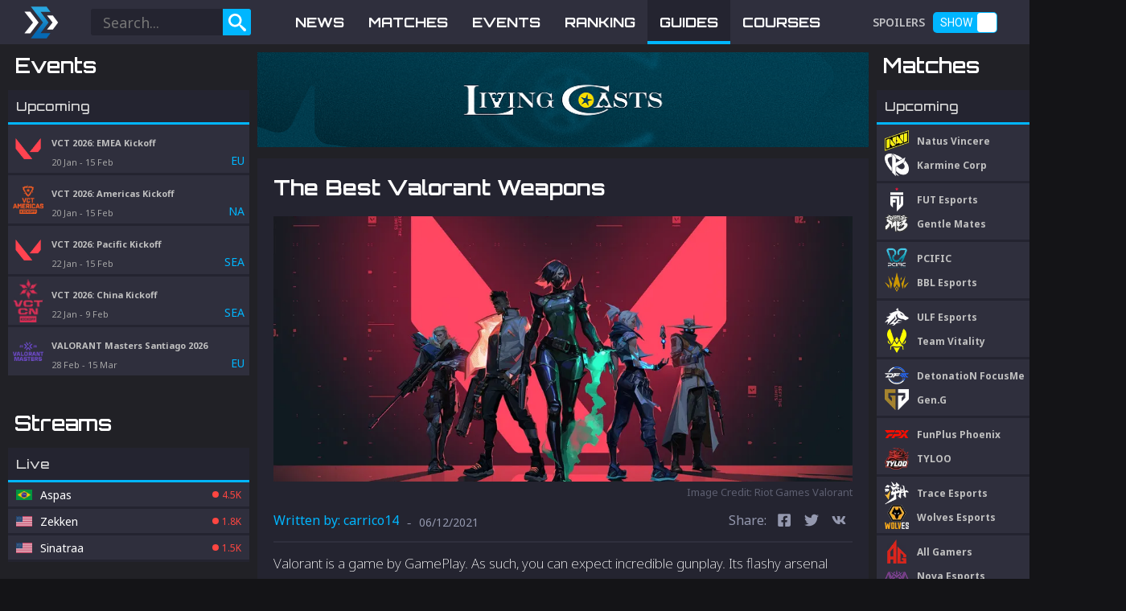

--- FILE ---
content_type: text/html; charset=utf-8
request_url: https://esportsdriven.com/valorant/guides/39/the-best-valorant-weapons
body_size: 31707
content:
<!DOCTYPE html><html lang="en"><head><meta name="viewport" content="width=device-width"/><meta charSet="utf-8"/><link rel="apple-touch-icon" href="https://cdn.esportsdriven.com/public/assets/logo/esportsdriven-apple-touch-icon.png"/><title>The Best Valorant Weapons</title><meta name="title" content="The Best Valorant Weapons"/><meta name="description" content="In this guide, we will be reviewing some of the best guns you can get in the game."/><meta property="og:title" content="The Best Valorant Weapons"/><meta property="og:description" content="In this guide, we will be reviewing some of the best guns you can get in the game."/><meta property="og:site_name" content="EsportsDriven.com"/><meta property="og:image" content="https://cdn.esportsdriven.com/media/guides/images/thumb-1920-1072679.main.webp"/><meta name="twitter:card" content="summary_large_image"/><meta name="twitter:title" content="The Best Valorant Weapons"/><meta name="twitter:description" content="In this guide, we will be reviewing some of the best guns you can get in the game."/><meta name="twitter:site" content="@EsportsDriven"/><meta name="twitter:image" content="https://cdn.esportsdriven.com/media/guides/images/thumb-1920-1072679.main.webp"/><meta name="next-head-count" content="15"/><link rel="preconnect" href="https://fonts.googleapis.com"/><link rel="preconnect" href="https://fonts.gstatic.com" crossorigin="true"/><style type="text/css">.fresnel-container{margin:0;padding:0;}
@media not all and (min-width:0px) and (max-width:479.98px){.fresnel-at-mobile{display:none!important;}}
@media not all and (min-width:480px){.fresnel-at-desktop{display:none!important;}}
@media not all and (max-width:479.98px){.fresnel-lessThan-desktop{display:none!important;}}
@media not all and (min-width:480px){.fresnel-greaterThan-mobile{display:none!important;}}
@media not all and (min-width:0px){.fresnel-greaterThanOrEqual-mobile{display:none!important;}}
@media not all and (min-width:480px){.fresnel-greaterThanOrEqual-desktop{display:none!important;}}
@media not all and (min-width:0px) and (max-width:479.98px){.fresnel-between-mobile-desktop{display:none!important;}}</style><link rel="preconnect" href="https://fonts.gstatic.com" crossorigin /><noscript data-n-css=""></noscript><script defer="" nomodule="" src="/_next/static/chunks/polyfills-5cd94c89d3acac5f.js"></script><script src="/_next/static/chunks/webpack-0956bd3c24b09e7c.js" defer=""></script><script src="/_next/static/chunks/framework-a070cbfff3c750c5.js" defer=""></script><script src="/_next/static/chunks/main-b0269a7bf826ff43.js" defer=""></script><script src="/_next/static/chunks/pages/_app-03a43042a4def776.js" defer=""></script><script src="/_next/static/chunks/1bfc9850-711e25e85a8ddc25.js" defer=""></script><script src="/_next/static/chunks/d7eeaac4-c664ed6e8bbda6a6.js" defer=""></script><script src="/_next/static/chunks/95b64a6e-a7b78f03e38c22ad.js" defer=""></script><script src="/_next/static/chunks/31664189-3f90333115e33132.js" defer=""></script><script src="/_next/static/chunks/4590-373a1a0cf51caf5c.js" defer=""></script><script src="/_next/static/chunks/8075-eae11d2240b317a0.js" defer=""></script><script src="/_next/static/chunks/759-ec8d8318cdab0ac3.js" defer=""></script><script src="/_next/static/chunks/9141-df93c43ea9d8cb2d.js" defer=""></script><script src="/_next/static/chunks/pages/%5Bgame%5D/guides/%5Bid%5D/%5Bslug%5D-4950aed122195e0f.js" defer=""></script><script src="/_next/static/INYmnVwgb7zBM_ZeF_W__/_buildManifest.js" defer=""></script><script src="/_next/static/INYmnVwgb7zBM_ZeF_W__/_ssgManifest.js" defer=""></script><script src="/_next/static/INYmnVwgb7zBM_ZeF_W__/_middlewareManifest.js" defer=""></script><style data-styled="" data-styled-version="5.3.3">.hZkvCt{margin-bottom:10px;margin-top:20px;display:-webkit-box;display:-webkit-flex;display:-ms-flexbox;display:flex;-webkit-box-pack:center;-webkit-justify-content:center;-ms-flex-pack:center;justify-content:center;-webkit-align-items:center;-webkit-box-align:center;-ms-flex-align:center;align-items:center;width:100%;}/*!sc*/
@media (max-width:480px){.hZkvCt{margin-bottom:0;}}/*!sc*/
data-styled.g12[id="MediaWizBottom__Component-sc-1fr5630-0"]{content:"hZkvCt,"}/*!sc*/
.dMYhfo{width:100%;}/*!sc*/
data-styled.g13[id="MediaWizBottom__Image-sc-1fr5630-1"]{content:"dMYhfo,"}/*!sc*/
.dOJNvZ{margin-bottom:10px;display:-webkit-box;display:-webkit-flex;display:-ms-flexbox;display:flex;-webkit-box-pack:center;-webkit-justify-content:center;-ms-flex-pack:center;justify-content:center;-webkit-align-items:center;-webkit-box-align:center;-ms-flex-align:center;align-items:center;width:100%;}/*!sc*/
@media (max-width:480px){.dOJNvZ{margin-bottom:0;}}/*!sc*/
data-styled.g14[id="MediaWizTop__Component-sc-fywub9-0"]{content:"dOJNvZ,"}/*!sc*/
.bEMciL{width:100%;}/*!sc*/
data-styled.g15[id="MediaWizTop__Image-sc-fywub9-1"]{content:"bEMciL,"}/*!sc*/
*{margin:0;box-sizing:border-box;}/*!sc*/
html,body{box-sizing:border-box;background-color:#141417;height:100%;width:100%;}/*!sc*/
#__next{height:100%;width:100%;}/*!sc*/
a:link{color:inherit;-webkit-text-decoration:none;text-decoration:none;}/*!sc*/
a:visited{color:inherit;-webkit-text-decoration:none;text-decoration:none;}/*!sc*/
a:hover{color:inherit;-webkit-text-decoration:none;text-decoration:none;}/*!sc*/
a:active{color:inherit;-webkit-text-decoration:none;text-decoration:none;}/*!sc*/
.mv-ad-box[data-slotid*="content"]{margin-top:25px;}/*!sc*/
@media only screen and (max-width:399px){li .mv-ad-box{min-width:300px;margin-left:-20px;}}/*!sc*/
@media only screen and (max-width:359px){main[class*="slug__MainContent"] > article{padding-left:10px;padding-right:10px;}[class*="SocialShare__Icon"]{margin-left:4px;margin-right:4px;}[class*="GuidesList__ExtraInfo"],[class*="StreamsList__Viewers"]{word-break:break-word;}li .mv-ad-box{margin-left:-40px;}}/*!sc*/
data-styled.g17[id="sc-global-OaVRY1"]{content:"sc-global-OaVRY1,"}/*!sc*/
.juXIuG{display:-webkit-box;display:-webkit-flex;display:-ms-flexbox;display:flex;-webkit-align-content:center;-ms-flex-line-pack:center;align-content:center;width:300px;height:60%;margin:0 40px;}/*!sc*/
data-styled.g18[id="SearchBar__Component-sc-1noge13-0"]{content:"juXIuG,"}/*!sc*/
.iAyloc{position:fixed;top:0;left:0;width:100%;height:100%;z-index:500;display:none;background-color:rgba(0,0,0,0.40);}/*!sc*/
data-styled.g19[id="SearchBar__SearchClickBackdrop-sc-1noge13-1"]{content:"iAyloc,"}/*!sc*/
.huhPXD{display:-webkit-box;display:-webkit-flex;display:-ms-flexbox;display:flex;-webkit-box-pack:center;-webkit-justify-content:center;-ms-flex-pack:center;justify-content:center;-webkit-align-items:center;-webkit-box-align:center;-ms-flex-align:center;align-items:center;background-color:#00b6ff;color:white;width:35px;height:100%;font-size:22px;border-radius:0 3px 3px 0;}/*!sc*/
data-styled.g20[id="SearchBar__Icon-sc-1noge13-2"]{content:"huhPXD,"}/*!sc*/
.hqiSeq{display:-webkit-box;display:-webkit-flex;display:-ms-flexbox;display:flex;-webkit-align-items:center;-webkit-box-align:center;-ms-flex-align:center;align-items:center;z-index:1000;width:30px;background-color:#242430;-webkit-flex:1;-ms-flex:1;flex:1;padding:0 15px;border:none;font-family:Noto Sans;color:#ffffff;font-size:18px;font-weight:normal;border-radius:3px 0 0 3px;}/*!sc*/
.hqiSeq:focus{outline:none;}/*!sc*/
data-styled.g21[id="SearchBar__Input-sc-1noge13-3"]{content:"hqiSeq,"}/*!sc*/
.emauDt{position:absolute;z-index:1000;top:50px;display:none;}/*!sc*/
data-styled.g22[id="SearchBar__Results-sc-1noge13-4"]{content:"emauDt,"}/*!sc*/
.csVYUz{background-color:#2f2f3d;height:55px;color:white;display:-webkit-box;display:-webkit-flex;display:-ms-flexbox;display:flex;-webkit-align-items:center;-webkit-box-align:center;-ms-flex-align:center;align-items:center;}/*!sc*/
@media (max-width:1400px){.csVYUz{width:1400px;}}/*!sc*/
@media (max-width:480px){.csVYUz{width:100%;}}/*!sc*/
data-styled.g26[id="Navbar__Component-sc-1j205bc-0"]{content:"csVYUz,"}/*!sc*/
.kACrFG{background-color:#212126;height:100%;width:100%;z-index:10000;display:none;position:fixed;top:0;left:0;opacity:0;-webkit-flex-direction:column;-ms-flex-direction:column;flex-direction:column;-webkit-box-pack:center;-webkit-justify-content:center;-ms-flex-pack:center;justify-content:center;}/*!sc*/
data-styled.g27[id="Navbar__NavModal-sc-1j205bc-1"]{content:"kACrFG,"}/*!sc*/
.LtwGI{margin-top:50px;margin-bottom:40px;width:100%;text-align:center;}/*!sc*/
data-styled.g29[id="Navbar__LogoWrapper-sc-1j205bc-3"]{content:"LtwGI,"}/*!sc*/
.hAfwSs{width:100px;}/*!sc*/
data-styled.g30[id="Navbar__ModalLogo-sc-1j205bc-4"]{content:"hAfwSs,"}/*!sc*/
.fgDiba{width:1400px;height:100%;margin:0 auto;padding:0 30px;display:-webkit-box;display:-webkit-flex;display:-ms-flexbox;display:flex;-webkit-box-pack:justify;-webkit-justify-content:space-between;-ms-flex-pack:justify;justify-content:space-between;-webkit-align-items:center;-webkit-box-align:center;-ms-flex-align:center;align-items:center;}/*!sc*/
@media (max-width:480px){.fgDiba{width:100%;padding:0 10px;height:85%;}}/*!sc*/
.fgDiba a{display:-webkit-box;display:-webkit-flex;display:-ms-flexbox;display:flex;-webkit-box-pack:center;-webkit-justify-content:center;-ms-flex-pack:center;justify-content:center;-webkit-align-items:center;-webkit-box-align:center;-ms-flex-align:center;align-items:center;}/*!sc*/
data-styled.g31[id="Navbar__Wrapper-sc-1j205bc-5"]{content:"fgDiba,"}/*!sc*/
.bFMiWf{height:40px;}/*!sc*/
@media (max-width:480px){.bFMiWf{height:35px;margin-left:10px;}}/*!sc*/
data-styled.g32[id="Navbar__Logo-sc-1j205bc-6"]{content:"bFMiWf,"}/*!sc*/
.gUzRjv{height:100%;display:-webkit-box;display:-webkit-flex;display:-ms-flexbox;display:flex;-webkit-flex-direction:column;-ms-flex-direction:column;flex-direction:column;-webkit-align-items:center;-webkit-box-align:center;-ms-flex-align:center;align-items:center;font-family:Noto Sans;}/*!sc*/
data-styled.g33[id="Navbar__MenuModal-sc-1j205bc-7"]{content:"gUzRjv,"}/*!sc*/
.iClrve{font-size:30px;margin-bottom:20px;}/*!sc*/
data-styled.g34[id="Navbar__MenuButtonModal-sc-1j205bc-8"]{content:"iClrve,"}/*!sc*/
.eHVIpc{height:100%;display:-webkit-box;display:-webkit-flex;display:-ms-flexbox;display:flex;color:white;font-family:Orbitron;font-weight:bold;font-size:17px;}/*!sc*/
data-styled.g35[id="Navbar__MenuContainer-sc-1j205bc-9"]{content:"eHVIpc,"}/*!sc*/
.dWmLti{display:-webkit-box;display:-webkit-flex;display:-ms-flexbox;display:flex;-webkit-box-pack:center;-webkit-justify-content:center;-ms-flex-pack:center;justify-content:center;-webkit-align-items:center;-webkit-box-align:center;-ms-flex-align:center;align-items:center;padding:0 15px;background-color:#2f2f3d;position:relative;height:100%;}/*!sc*/
.dWmLti:hover{background-color:#484857;}/*!sc*/
.dWmLti::after{content:'';position:absolute;width:100%;height:4px;background:#00b6ff;bottom:0;display:none;}/*!sc*/
.faWrvp{display:-webkit-box;display:-webkit-flex;display:-ms-flexbox;display:flex;-webkit-box-pack:center;-webkit-justify-content:center;-ms-flex-pack:center;justify-content:center;-webkit-align-items:center;-webkit-box-align:center;-ms-flex-align:center;align-items:center;padding:0 15px;background-color:#242430;position:relative;height:100%;}/*!sc*/
.faWrvp:hover{background-color:#484857;}/*!sc*/
.faWrvp::after{content:'';position:absolute;width:100%;height:4px;background:#00b6ff;bottom:0;display:block;}/*!sc*/
data-styled.g36[id="Navbar__MenuButton-sc-1j205bc-10"]{content:"dWmLti,faWrvp,"}/*!sc*/
.byxJkg{display:-webkit-box;display:-webkit-flex;display:-ms-flexbox;display:flex;-webkit-box-pack:center;-webkit-justify-content:center;-ms-flex-pack:center;justify-content:center;-webkit-align-items:center;-webkit-box-align:center;-ms-flex-align:center;align-items:center;height:100%;fill:#00b6ff;margin-left:50px;font-family:Orbitron;}/*!sc*/
@media (max-width:480px){.byxJkg{height:50px;margin-left:0;}}/*!sc*/
data-styled.g37[id="Navbar__AuthSection-sc-1j205bc-11"]{content:"byxJkg,"}/*!sc*/
.PpmSB{color:#9498ae;height:100%;display:-webkit-box;display:-webkit-flex;display:-ms-flexbox;display:flex;-webkit-box-pack:center;-webkit-justify-content:center;-ms-flex-pack:center;justify-content:center;-webkit-align-items:center;-webkit-box-align:center;-ms-flex-align:center;align-items:center;margin-right:10px;}/*!sc*/
data-styled.g38[id="Navbar__BurgerMenu-sc-1j205bc-12"]{content:"PpmSB,"}/*!sc*/
.bjMOOo{background-color:#00b6ff;width:80px;height:30px;display:-webkit-box;display:-webkit-flex;display:-ms-flexbox;display:flex;-webkit-box-pack:center;-webkit-justify-content:center;-ms-flex-pack:center;justify-content:center;font-family:Noto Sans;-webkit-align-items:center;-webkit-box-align:center;-ms-flex-align:center;align-items:center;border-radius:3px;color:black;font-weight:bold;cursor:pointer;}/*!sc*/
@media (max-width:480px){.bjMOOo{font-size:22px;width:100px;height:40px;}}/*!sc*/
data-styled.g40[id="Navbar__LoginBtn-sc-1j205bc-14"]{content:"bjMOOo,"}/*!sc*/
.ezLIcC{position:absolute;top:0;right:0;padding:15px;opacity:50%;}/*!sc*/
data-styled.g42[id="Navbar__CloseModalButton-sc-1j205bc-16"]{content:"ezLIcC,"}/*!sc*/
.eVKya-D{font-family:Roboto;display:-webkit-box;display:-webkit-flex;display:-ms-flexbox;display:flex;-webkit-align-items:center;-webkit-box-align:center;-ms-flex-align:center;align-items:center;margin-right:50px;}/*!sc*/
data-styled.g46[id="Navbar__SpoilersContainer-sc-1j205bc-20"]{content:"eVKya-D,"}/*!sc*/
.gSVZdP{font-family:Noto Sans;text-transform:uppercase;margin-right:10px;font-size:14px;font-weight:600;color:rgba(255,255,255,0.7);}/*!sc*/
data-styled.g47[id="Navbar__SpoilersText-sc-1j205bc-21"]{content:"gSVZdP,"}/*!sc*/
.cDlDsR{font-size:14px;height:26px;display:-webkit-box;display:-webkit-flex;display:-ms-flexbox;display:flex;-webkit-align-items:center;-webkit-box-align:center;-ms-flex-align:center;align-items:center;-webkit-box-pack:center;-webkit-justify-content:center;-ms-flex-pack:center;justify-content:center;width:55px;padding-left:2px;}/*!sc*/
data-styled.g48[id="Navbar__SpoilerShow-sc-1j205bc-22"]{content:"cDlDsR,"}/*!sc*/
.krESGO{font-size:14px;height:26px;display:-webkit-box;display:-webkit-flex;display:-ms-flexbox;display:flex;-webkit-align-items:center;-webkit-box-align:center;-ms-flex-align:center;align-items:center;-webkit-box-pack:center;-webkit-justify-content:center;-ms-flex-pack:center;justify-content:center;width:55px;padding-right:33px;}/*!sc*/
data-styled.g49[id="Navbar__SpoilerHide-sc-1j205bc-23"]{content:"krESGO,"}/*!sc*/
.erItFb{background-color:#242430;min-height:220px;display:-webkit-box;display:-webkit-flex;display:-ms-flexbox;display:flex;-webkit-box-pack:center;-webkit-justify-content:center;-ms-flex-pack:center;justify-content:center;-webkit-align-items:center;-webkit-box-align:center;-ms-flex-align:center;align-items:center;}/*!sc*/
@media (max-width:1400px){.erItFb{width:1400px;}}/*!sc*/
@media (max-width:480px){.erItFb{width:100%;padding-top:30px;}}/*!sc*/
data-styled.g50[id="Footer__Component-sc-nw0qsb-0"]{content:"erItFb,"}/*!sc*/
.Rgouo{min-height:150px;color:#6f6f8d;font-family:Orbitron;width:1400px;display:-webkit-box;display:-webkit-flex;display:-ms-flexbox;display:flex;-webkit-align-content:center;-ms-flex-line-pack:center;align-content:center;-webkit-box-pack:space-around;-webkit-justify-content:space-around;-ms-flex-pack:space-around;justify-content:space-around;font-size:18px;font-weight:500;}/*!sc*/
@media (max-width:480px){.Rgouo{-webkit-flex-direction:column;-ms-flex-direction:column;flex-direction:column;-webkit-align-items:center;-webkit-box-align:center;-ms-flex-align:center;align-items:center;}}/*!sc*/
data-styled.g51[id="Footer__Wrapper-sc-nw0qsb-1"]{content:"Rgouo,"}/*!sc*/
.cnCdxZ{display:-webkit-box;display:-webkit-flex;display:-ms-flexbox;display:flex;-webkit-flex-direction:column;-ms-flex-direction:column;flex-direction:column;-webkit-box-pack:center;-webkit-justify-content:center;-ms-flex-pack:center;justify-content:center;}/*!sc*/
data-styled.g52[id="Footer__LogoWrapper-sc-nw0qsb-2"]{content:"cnCdxZ,"}/*!sc*/
.eGQZGc{width:200px;}/*!sc*/
@media (max-width:480px){.eGQZGc{margin:30px 0;}}/*!sc*/
data-styled.g53[id="Footer__Logo-sc-nw0qsb-3"]{content:"eGQZGc,"}/*!sc*/
.dvOIeb{font-size:24px;display:-webkit-box;display:-webkit-flex;display:-ms-flexbox;display:flex;-webkit-box-pack:space-around;-webkit-justify-content:space-around;-ms-flex-pack:space-around;justify-content:space-around;width:100%;padding:0 40px;margin-top:10px;}/*!sc*/
.dvOIeb svg:hover{color:#00b6ff;fill:#00b6ff;}/*!sc*/
@media (max-width:480px){.dvOIeb a{margin:6px;margin-bottom:20px;}}/*!sc*/
data-styled.g54[id="Footer__Social-sc-nw0qsb-4"]{content:"dvOIeb,"}/*!sc*/
.dgggqO{display:-webkit-box;display:-webkit-flex;display:-ms-flexbox;display:flex;-webkit-flex-direction:column;-ms-flex-direction:column;flex-direction:column;font-family:Noto Sans;}/*!sc*/
@media (max-width:480px){.dgggqO{-webkit-align-items:center;-webkit-box-align:center;-ms-flex-align:center;align-items:center;}}/*!sc*/
data-styled.g55[id="Footer__GamesContainer-sc-nw0qsb-5"]{content:"dgggqO,"}/*!sc*/
.jltXLX{color:white;font-family:Orbitron;margin-bottom:20px;font-size:18px;}/*!sc*/
data-styled.g56[id="Footer__GamesTitle-sc-nw0qsb-6"]{content:"jltXLX,"}/*!sc*/
.dDzSWN{display:-webkit-box;display:-webkit-flex;display:-ms-flexbox;display:flex;}/*!sc*/
data-styled.g57[id="Footer__Games-sc-nw0qsb-7"]{content:"dDzSWN,"}/*!sc*/
.hfEwqQ{margin-right:30px;}/*!sc*/
.hfEwqQ a{display:block;margin-bottom:10px;}/*!sc*/
data-styled.g58[id="Footer__GamesColumn-sc-nw0qsb-8"]{content:"hfEwqQ,"}/*!sc*/
.jwrItq{font-size:16px;}/*!sc*/
.jwrItq:hover{color:#00b6ff;}/*!sc*/
@media (max-width:480px){.jwrItq{margin:8px;}}/*!sc*/
data-styled.g59[id="Footer__GamesButton-sc-nw0qsb-9"]{content:"jwrItq,"}/*!sc*/
.cITIbF{display:-webkit-box;display:-webkit-flex;display:-ms-flexbox;display:flex;-webkit-flex-direction:column;-ms-flex-direction:column;flex-direction:column;-webkit-align-items:center;-webkit-box-align:center;-ms-flex-align:center;align-items:center;-webkit-box-pack:justify;-webkit-justify-content:space-between;-ms-flex-pack:justify;justify-content:space-between;width:350px;}/*!sc*/
@media (max-width:480px){.cITIbF{margin:30px 0;width:300px;}}/*!sc*/
data-styled.g60[id="Footer__Contact-sc-nw0qsb-10"]{content:"cITIbF,"}/*!sc*/
.edrLyy{color:#00b6ff;font-family:Orbitron;}/*!sc*/
@media (max-width:480px){.edrLyy{text-align:center;}}/*!sc*/
data-styled.g61[id="Footer__ContactHeader-sc-nw0qsb-11"]{content:"edrLyy,"}/*!sc*/
.delCYz{font-size:18px;font-family:Noto Sans;}/*!sc*/
.delCYz *{margin:10px 0;}/*!sc*/
data-styled.g62[id="Footer__Info-sc-nw0qsb-12"]{content:"delCYz,"}/*!sc*/
.jBKukE{-webkit-flex:1;-ms-flex:1;flex:1;font-family:Noto Sans;display:-webkit-box;display:-webkit-flex;display:-ms-flexbox;display:flex;-webkit-align-items:flex-end;-webkit-box-align:flex-end;-ms-flex-align:flex-end;align-items:flex-end;gap:10px;font-size:16px;}/*!sc*/
.jBKukE a:hover{color:#00b6ff;}/*!sc*/
data-styled.g63[id="Footer__PrivacyTerms-sc-nw0qsb-13"]{content:"jBKukE,"}/*!sc*/
.bstEqU{width:100%;}/*!sc*/
data-styled.g64[id="Page__PageWrapper-sc-1aatykd-0"]{content:"bstEqU,"}/*!sc*/
.hSPflz{width:1400px;background-color:#212126;margin:0 auto;padding:10px 10px;}/*!sc*/
@media (max-width:480px){.hSPflz{width:100%;padding:0;}}/*!sc*/
data-styled.g65[id="Page__PageContent-sc-1aatykd-1"]{content:"hSPflz,"}/*!sc*/
.esOIcn{display:-webkit-box;display:-webkit-flex;display:-ms-flexbox;display:flex;position:fixed;width:720px;bottom:0;margin-left:auto;margin-right:auto;left:0;right:0;z-index:100000;-webkit-animation:1s ease-out 0s 1 slideInFromLeft;animation:1s ease-out 0s 1 slideInFromLeft;}/*!sc*/
@-webkit-keyframes slideInFromLeft{0%{-webkit-transform:translateY(100%);-ms-transform:translateY(100%);transform:translateY(100%);}100%{-webkit-transform:translateY(0);-ms-transform:translateY(0);transform:translateY(0);}}/*!sc*/
@keyframes slideInFromLeft{0%{-webkit-transform:translateY(100%);-ms-transform:translateY(100%);transform:translateY(100%);}100%{-webkit-transform:translateY(0);-ms-transform:translateY(0);transform:translateY(0);}}/*!sc*/
data-styled.g67[id="Page__StickyBottomAd-sc-1aatykd-3"]{content:"esOIcn,"}/*!sc*/
.dftjRg{position:absolute;right:0;top:0;color:#bbbbbb;font-size:20px;}/*!sc*/
data-styled.g68[id="Page__CloseButton-sc-1aatykd-4"]{content:"dftjRg,"}/*!sc*/
.ZHeun{color:white;font-family:Orbitron;font-weight:600;font-size:26px;margin-bottom:15px;margin-left:8px;}/*!sc*/
@media (max-width:480px){.ZHeun{font-size:22px;}}/*!sc*/
data-styled.g69[id="SectionHeader__Component-sc-58o9bt-0"]{content:"ZHeun,"}/*!sc*/
.iigHFP{display:-webkit-box;display:-webkit-flex;display:-ms-flexbox;display:flex;-webkit-align-items:center;-webkit-box-align:center;-ms-flex-align:center;align-items:center;-webkit-box-pack:justify;-webkit-justify-content:space-between;-ms-flex-pack:justify;justify-content:space-between;width:100%;background-color:#2f2f3d;padding:5px 10px;position:relative;margin-bottom:3px;cursor:pointer;}/*!sc*/
.iigHFP:hover{background-color:#484857;}/*!sc*/
data-styled.g82[id="Match__Component-sc-16vuh37-0"]{content:"iigHFP,"}/*!sc*/
.leWxAj{display:-webkit-box;display:-webkit-flex;display:-ms-flexbox;display:flex;-webkit-flex-direction:column;-ms-flex-direction:column;flex-direction:column;width:70%;height:100%;}/*!sc*/
data-styled.g84[id="Match__Teams-sc-16vuh37-2"]{content:"leWxAj,"}/*!sc*/
.lluCRX{display:-webkit-box;display:-webkit-flex;display:-ms-flexbox;display:flex;-webkit-align-items:center;-webkit-box-align:center;-ms-flex-align:center;align-items:center;height:30px;}/*!sc*/
data-styled.g85[id="Match__Team-sc-16vuh37-3"]{content:"lluCRX,"}/*!sc*/
.ghTdYH{height:30px;width:30px;object-fit:contain;margin-right:10px;}/*!sc*/
data-styled.g86[id="Match__Logo-sc-16vuh37-4"]{content:"ghTdYH,"}/*!sc*/
.gYhgBE{font-weight:bold;font-family:Noto Sans;font-size:12px;color:#c0c0c0;}/*!sc*/
@media (max-width:480px){.gYhgBE{font-size:14px;}}/*!sc*/
data-styled.g87[id="Match__Name-sc-16vuh37-5"]{content:"gYhgBE,"}/*!sc*/
.iFiwRz{display:-webkit-box;display:-webkit-flex;display:-ms-flexbox;display:flex;-webkit-align-items:center;-webkit-box-align:center;-ms-flex-align:center;align-items:center;-webkit-flex-direction:column;-ms-flex-direction:column;flex-direction:column;font-family:Noto Sans;}/*!sc*/
data-styled.g88[id="Match__Datetime-sc-16vuh37-6"]{content:"iFiwRz,"}/*!sc*/
.fYsmFz{font-size:11px;color:#a3a3a3;margin-bottom:2px;}/*!sc*/
data-styled.g89[id="Match__Day-sc-16vuh37-7"]{content:"fYsmFz,"}/*!sc*/
.dMaKHn{font-size:12px;color:#00b6ff;}/*!sc*/
data-styled.g90[id="Match__Time-sc-16vuh37-8"]{content:"dMaKHn,"}/*!sc*/
.cmIZFe{margin-bottom:40px;}/*!sc*/
@media (max-width:480px){.cmIZFe{margin-top:20px;}}/*!sc*/
data-styled.g92[id="MatchesSummary__Component-sc-1xrj4v8-0"]{content:"cmIZFe,"}/*!sc*/
.jVIJwi{background-color:#242430;width:100%;}/*!sc*/
@media (max-width:480px){.jVIJwi{margin-bottom:20px;}}/*!sc*/
data-styled.g93[id="MatchesSummary__Container-sc-1xrj4v8-1"]{content:"jVIJwi,"}/*!sc*/
.dFROVT{display:-webkit-box;display:-webkit-flex;display:-ms-flexbox;display:flex;-webkit-align-items:center;-webkit-box-align:center;-ms-flex-align:center;align-items:center;height:40px;font-family:Orbitron;font-weight:500;color:#d7d7d7;padding:0 10px;}/*!sc*/
data-styled.g95[id="MatchesSummary__GroupHeader-sc-1xrj4v8-3"]{content:"dFROVT,"}/*!sc*/
.hZxauh{background-color:#00b6ff;height:3px;}/*!sc*/
data-styled.g96[id="MatchesSummary__Divider-sc-1xrj4v8-4"]{content:"hZxauh,"}/*!sc*/
.kXdIdl{display:-webkit-box;display:-webkit-flex;display:-ms-flexbox;display:flex;-webkit-flex-direction:column;-ms-flex-direction:column;flex-direction:column;min-width:300px;width:300px;margin-left:10px;}/*!sc*/
data-styled.g102[id="SidebarRight__Component-sc-1j7er6q-0"]{content:"kXdIdl,"}/*!sc*/
.hpAidD{display:-webkit-box;display:-webkit-flex;display:-ms-flexbox;display:flex;-webkit-align-items:center;-webkit-box-align:center;-ms-flex-align:center;align-items:center;-webkit-box-pack:justify;-webkit-justify-content:space-between;-ms-flex-pack:justify;justify-content:space-between;height:60px;width:100%;background-color:#2f2f3d;padding:6px;position:relative;margin-bottom:3px;}/*!sc*/
.hpAidD:hover{background-color:#484857;}/*!sc*/
data-styled.g103[id="Event__Component-sc-1dk8np9-0"]{content:"hpAidD,"}/*!sc*/
.emwXFc{width:38px;}/*!sc*/
data-styled.g104[id="Event__Logo-sc-1dk8np9-1"]{content:"emwXFc,"}/*!sc*/
.hlicLH{display:-webkit-box;display:-webkit-flex;display:-ms-flexbox;display:flex;-webkit-flex-direction:column;-ms-flex-direction:column;flex-direction:column;-webkit-box-pack:justify;-webkit-justify-content:space-between;-ms-flex-pack:justify;justify-content:space-between;height:100%;-webkit-flex:1;-ms-flex:1;flex:1;margin-left:10px;margin-right:5px;font-family:Noto Sans;color:#c0c0c0;}/*!sc*/
data-styled.g105[id="Event__Content-sc-1dk8np9-2"]{content:"hlicLH,"}/*!sc*/
.gsCVXD{display:-webkit-box;display:-webkit-flex;display:-ms-flexbox;display:flex;-webkit-box-pack:end;-webkit-justify-content:flex-end;-ms-flex-pack:end;justify-content:flex-end;-webkit-align-items:flex-end;-webkit-box-align:flex-end;-ms-flex-align:flex-end;align-items:flex-end;color:#00b6ff;font-family:Noto Sans;font-size:14px;height:100%;}/*!sc*/
data-styled.g106[id="Event__Region-sc-1dk8np9-3"]{content:"gsCVXD,"}/*!sc*/
.bdTCcx{display:-webkit-box;display:-webkit-flex;display:-ms-flexbox;display:flex;-webkit-align-items:center;-webkit-box-align:center;-ms-flex-align:center;align-items:center;font-weight:bold;font-size:11px;-webkit-flex:1;-ms-flex:1;flex:1;}/*!sc*/
@media (max-width:480px){.bdTCcx{font-size:14px;}}/*!sc*/
data-styled.g108[id="Event__Title-sc-1dk8np9-5"]{content:"bdTCcx,"}/*!sc*/
.eHZidW{font-size:11px;color:#a3a3a3;}/*!sc*/
@media (max-width:480px){.eHZidW{font-size:13px;}}/*!sc*/
data-styled.g109[id="Event__Dates-sc-1dk8np9-6"]{content:"eHZidW,"}/*!sc*/
.fCCOBc{margin-bottom:40px;}/*!sc*/
@media (max-width:480px){.fCCOBc{margin-top:30px;}}/*!sc*/
data-styled.g110[id="EventsSummary__Component-sc-vavfi-0"]{content:"fCCOBc,"}/*!sc*/
.cdBSxT{background-color:#242430;}/*!sc*/
data-styled.g111[id="EventsSummary__Container-sc-vavfi-1"]{content:"cdBSxT,"}/*!sc*/
.dByLHc{display:-webkit-box;display:-webkit-flex;display:-ms-flexbox;display:flex;-webkit-align-items:center;-webkit-box-align:center;-ms-flex-align:center;align-items:center;height:40px;font-family:Orbitron;font-weight:500;color:#d7d7d7;padding:0 10px;}/*!sc*/
data-styled.g113[id="EventsSummary__GroupHeader-sc-vavfi-3"]{content:"dByLHc,"}/*!sc*/
.dDVsYG{background-color:#00b6ff;height:3px;}/*!sc*/
data-styled.g114[id="EventsSummary__Divider-sc-vavfi-4"]{content:"dDVsYG,"}/*!sc*/
.pRqKX{margin-bottom:30px;}/*!sc*/
@media (max-width:480px){.pRqKX{margin-top:30px;}}/*!sc*/
data-styled.g115[id="StreamsList__Component-sc-rchbtg-0"]{content:"pRqKX,"}/*!sc*/
.hAGKGb{background-color:#242430;}/*!sc*/
data-styled.g116[id="StreamsList__Container-sc-rchbtg-1"]{content:"hAGKGb,"}/*!sc*/
.gJjUoA{display:-webkit-box;display:-webkit-flex;display:-ms-flexbox;display:flex;-webkit-flex-wrap:wrap;-ms-flex-wrap:wrap;flex-wrap:wrap;}/*!sc*/
data-styled.g118[id="StreamsList__StreamList-sc-rchbtg-3"]{content:"gJjUoA,"}/*!sc*/
.kBrEZh{display:-webkit-box;display:-webkit-flex;display:-ms-flexbox;display:flex;-webkit-box-pack:justify;-webkit-justify-content:space-between;-ms-flex-pack:justify;justify-content:space-between;-webkit-align-items:center;-webkit-box-align:center;-ms-flex-align:center;align-items:center;width:100%;font-family:Noto Sans;font-size:14px;background-color:#2f2f3d;height:30px;margin-bottom:3px;padding:5px 10px;}/*!sc*/
@media (max-width:480px){.kBrEZh{width:49.5%;font-size:15px;height:35px;}.kBrEZh:nth-child(odd){margin-right:auto;}}/*!sc*/
.kBrEZh:hover{background-color:#484857;}/*!sc*/
.kBrEZh > *{pointer-events:none;}/*!sc*/
data-styled.g119[id="StreamsList__StreamContainer-sc-rchbtg-4"]{content:"kBrEZh,"}/*!sc*/
.ggjTuL{background-color:#00b6ff;height:3px;}/*!sc*/
data-styled.g125[id="StreamsList__Divider-sc-rchbtg-10"]{content:"ggjTuL,"}/*!sc*/
.cmdnzj{display:-webkit-box;display:-webkit-flex;display:-ms-flexbox;display:flex;-webkit-align-items:center;-webkit-box-align:center;-ms-flex-align:center;align-items:center;height:40px;font-family:Orbitron;font-weight:500;color:#d7d7d7;padding:0 10px;}/*!sc*/
data-styled.g126[id="StreamsList__GroupHeader-sc-rchbtg-11"]{content:"cmdnzj,"}/*!sc*/
.bKUVEK{display:-webkit-box;display:-webkit-flex;display:-ms-flexbox;display:flex;-webkit-flex-direction:column;-ms-flex-direction:column;flex-direction:column;min-width:300px;width:300px;margin-right:10px;}/*!sc*/
data-styled.g127[id="SidebarLeft__Component-sc-1yfwhoi-0"]{content:"bKUVEK,"}/*!sc*/
.jbDnpc{margin:0 10px;}/*!sc*/
data-styled.g128[id="SidebarMobile__Component-sc-e1dfgq-0"]{content:"jbDnpc,"}/*!sc*/
.jlBIIT{display:-webkit-box;display:-webkit-flex;display:-ms-flexbox;display:flex;color:#9498ae;-webkit-align-items:center;-webkit-box-align:center;-ms-flex-align:center;align-items:center;}/*!sc*/
data-styled.g137[id="SocialShare__Component-sc-1gwuvlh-0"]{content:"jlBIIT,"}/*!sc*/
.feHJro{font-family:Noto Sans;margin-right:5px;margin-bottom:5px;}/*!sc*/
data-styled.g138[id="SocialShare__Share-sc-1gwuvlh-1"]{content:"feHJro,"}/*!sc*/
.fyxAsZ{display:-webkit-box;display:-webkit-flex;display:-ms-flexbox;display:flex;}/*!sc*/
data-styled.g139[id="SocialShare__Icons-sc-1gwuvlh-2"]{content:"fyxAsZ,"}/*!sc*/
.gpyHsE{margin:0 8px;font-size:18px;}/*!sc*/
.gpyHsE:hover{color:#00b6ff;}/*!sc*/
data-styled.g140[id="SocialShare__Icon-sc-1gwuvlh-3"]{content:"gpyHsE,"}/*!sc*/
@media (max-width:480px){.DDQGy{margin:0 10px;}}/*!sc*/
data-styled.g153[id="GuidesList__Component-sc-idv10o-0"]{content:"DDQGy,"}/*!sc*/
.hZHsdj{display:-webkit-box;display:-webkit-flex;display:-ms-flexbox;display:flex;height:135px;margin-bottom:15px;padding:12px;background-color:#2f2f3d;}/*!sc*/
.hZHsdj:hover{background-color:#484857;}/*!sc*/
@media (max-width:480px){.hZHsdj{height:105px;padding:0;margin-bottom:5px;}}/*!sc*/
data-styled.g155[id="GuidesList__Guide-sc-idv10o-2"]{content:"hZHsdj,"}/*!sc*/
.jcrYly{height:100%;width:220px;object-fit:cover;}/*!sc*/
@media (max-width:480px){.jcrYly{width:150px;}}/*!sc*/
data-styled.g156[id="GuidesList__Image-sc-idv10o-3"]{content:"jcrYly,"}/*!sc*/
.bYgeSn{-webkit-flex:1;-ms-flex:1;flex:1;margin-left:20px;margin-right:10px;font-family:Noto Sans;}/*!sc*/
@media (max-width:480px){.bYgeSn{margin:5px;margin-left:10px;}}/*!sc*/
data-styled.g157[id="GuidesList__Content-sc-idv10o-4"]{content:"bYgeSn,"}/*!sc*/
.cMJnYH{font-size:20px;word-spacing:2px;line-height:20px;color:white;margin-bottom:5px;}/*!sc*/
@media (max-width:480px){.cMJnYH{font-size:17px;max-height:40px;overflow:hidden;}}/*!sc*/
data-styled.g158[id="GuidesList__Title-sc-idv10o-5"]{content:"cMJnYH,"}/*!sc*/
.dMmjFo{font-size:13px;color:#9498ae;overflow:hidden;text-overflow:ellipsis;display:-webkit-box;-webkit-box-orient:vertical;-webkit-line-clamp:4;}/*!sc*/
@media (max-width:480px){.dMmjFo{font-size:13px;-webkit-line-clamp:3;}}/*!sc*/
data-styled.g159[id="GuidesList__Summary-sc-idv10o-6"]{content:"dMmjFo,"}/*!sc*/
.jlYoGT{display:-webkit-box;display:-webkit-flex;display:-ms-flexbox;display:flex;-webkit-flex-direction:column;-ms-flex-direction:column;flex-direction:column;-webkit-align-items:flex-end;-webkit-box-align:flex-end;-ms-flex-align:flex-end;align-items:flex-end;-webkit-box-pack:end;-webkit-justify-content:flex-end;-ms-flex-pack:end;justify-content:flex-end;font-family:Noto Sans;font-size:14px;width:100px;color:#9498ae;}/*!sc*/
@media (max-width:480px){.jlYoGT{display:none;width:50px;font-size:12px;margin:10px;margin-left:0;}}/*!sc*/
data-styled.g160[id="GuidesList__ExtraInfo-sc-idv10o-7"]{content:"jlYoGT,"}/*!sc*/
.fuksUk{text-align:right;}/*!sc*/
data-styled.g161[id="GuidesList__CommentsTime-sc-idv10o-8"]{content:"fuksUk,"}/*!sc*/
.leCsBs{margin:30px 0;}/*!sc*/
data-styled.g165[id="Comments__Component-sc-15e58f2-0"]{content:"leCsBs,"}/*!sc*/
.bzHhJm{background-color:#242430;width:100%;padding:15px;}/*!sc*/
@media (max-width:480px){.bzHhJm{padding:10px;}}/*!sc*/
data-styled.g166[id="Comments__Container-sc-15e58f2-1"]{content:"bzHhJm,"}/*!sc*/
@media (max-width:480px){.edTfkb{margin-left:10px;}}/*!sc*/
data-styled.g167[id="Comments__HeaderWrapper-sc-15e58f2-2"]{content:"edTfkb,"}/*!sc*/
.fVNSSb{color:white;padding:15px;font-family:Noto Sans;background-color:#2f2f3d;margin-bottom:10px;}/*!sc*/
data-styled.g168[id="Comments__Comment-sc-15e58f2-3"]{content:"fVNSSb,"}/*!sc*/
.ljhTRo{display:-webkit-box;display:-webkit-flex;display:-ms-flexbox;display:flex;-webkit-box-pack:center;-webkit-justify-content:center;-ms-flex-pack:center;justify-content:center;-webkit-align-items:center;-webkit-box-align:center;-ms-flex-align:center;align-items:center;color:#9498ae;}/*!sc*/
data-styled.g174[id="Comments__NoComments-sc-15e58f2-9"]{content:"ljhTRo,"}/*!sc*/
.cGTZZu{width:80px;height:30px;font-size:16px;font-family:Noto Sans;font-weight:bold;background-color:#00b6ff;border-radius:3px;display:-webkit-box;display:-webkit-flex;display:-ms-flexbox;display:flex;-webkit-box-pack:center;-webkit-justify-content:center;-ms-flex-pack:center;justify-content:center;-webkit-align-items:center;-webkit-box-align:center;-ms-flex-align:center;align-items:center;cursor:pointer;border:none;margin-top:10px;color:black !important;}/*!sc*/
.cGTZZu:hover{-webkit-transform:scale(1.03);-ms-transform:scale(1.03);transform:scale(1.03);}/*!sc*/
data-styled.g180[id="Comments__LoginButton-sc-15e58f2-15"]{content:"cGTZZu,"}/*!sc*/
.dbEAfp{display:-webkit-box;display:-webkit-flex;display:-ms-flexbox;display:flex;-webkit-flex-direction:column;-ms-flex-direction:column;flex-direction:column;-webkit-box-pack:center;-webkit-justify-content:center;-ms-flex-pack:center;justify-content:center;-webkit-align-items:center;-webkit-box-align:center;-ms-flex-align:center;align-items:center;padding:15px;margin-top:20px;height:100px;background-color:#232328;width:100%;font-family:Noto Sans;font-size:15px;}/*!sc*/
.dbEAfp div{color:#9498ae;}/*!sc*/
data-styled.g181[id="Comments__CommentNotLogged-sc-15e58f2-16"]{content:"dbEAfp,"}/*!sc*/
.jpctFi{color:white;font-family:Noto Sans;font-size:17px;font-weight:200;word-wrap:break-word;}/*!sc*/
.jpctFi h2{color:#3598DB;}/*!sc*/
@media (max-width:480px){.jpctFi h2{font-size:26px;}}/*!sc*/
.jpctFi h3{color:white;-webkit-text-decoration:underline;text-decoration:underline;}/*!sc*/
.jpctFi p{line-height:1.6;}/*!sc*/
.jpctFi a{color:rgb(55 255 255);-webkit-text-decoration:underline;text-decoration:underline;}/*!sc*/
.jpctFi iframe,.jpctFi img{max-width:100%;object-fit:contain;}/*!sc*/
.jpctFi img{height:auto;}/*!sc*/
.jpctFi li{margin-bottom:10px;}/*!sc*/
.jpctFi ul,.jpctFi ol{margin-top:5px;}/*!sc*/
.jpctFi table{border-collapse:collapse;margin:0 auto;max-width:100%;}/*!sc*/
.jpctFi strong{font-weight:600;}/*!sc*/
.jpctFi td,.jpctFi th{border:1px solid rgba(255,255,255,0.2);padding:8px;}/*!sc*/
.jpctFi tr:nth-child(odd){background-color:#21212d;}/*!sc*/
.jpctFi tr:nth-child(even){background-color:#1e1e29;}/*!sc*/
.jpctFi tr:first-child{background-color:#1a1a24;}/*!sc*/
.jpctFi .player-settings{display:-webkit-box;display:-webkit-flex;display:-ms-flexbox;display:flex;}/*!sc*/
@media (max-width:480px){.jpctFi .player-settings{-webkit-flex-direction:column;-ms-flex-direction:column;flex-direction:column;}}/*!sc*/
@media (max-width:480px){.jpctFi .player-image{margin:0 auto;}}/*!sc*/
.jpctFi .player-info{margin-left:20px;display:-webkit-box;display:-webkit-flex;display:-ms-flexbox;display:flex;-webkit-flex-direction:column;-ms-flex-direction:column;flex-direction:column;-webkit-box-pack:justify;-webkit-justify-content:space-between;-ms-flex-pack:justify;justify-content:space-between;}/*!sc*/
@media (max-width:480px){.jpctFi .player-info{margin-left:0;margin-top:20px;}}/*!sc*/
.jpctFi .player-crosshair{display:-webkit-box;display:-webkit-flex;display:-ms-flexbox;display:flex;-webkit-align-items:center;-webkit-box-align:center;-ms-flex-align:center;align-items:center;}/*!sc*/
@media (max-width:480px){.jpctFi .player-crosshair{margin-top:20px;}}/*!sc*/
.jpctFi .player-guide{margin-left:20px;-webkit-flex-direction:column;-ms-flex-direction:column;flex-direction:column;display:-webkit-box;display:-webkit-flex;display:-ms-flexbox;display:flex;}/*!sc*/
data-styled.g184[id="PostContent__Content-sc-33uzz7-0"]{content:"jpctFi,"}/*!sc*/
.cCpehs{background-color:#242430;padding:20px;margin-bottom:30px;}/*!sc*/
@media (max-width:480px){.cCpehs{padding:5px 20px;}}/*!sc*/
data-styled.g186[id="GuidesDetail__Component-sc-1bl263z-0"]{content:"cCpehs,"}/*!sc*/
.eSvzoQ{color:white;font-family:Orbitron;font-size:26px;margin-bottom:20px;}/*!sc*/
@media (max-width:480px){.eSvzoQ{font-size:22px;margin:10px 0;}}/*!sc*/
data-styled.g187[id="GuidesDetail__Title-sc-1bl263z-1"]{content:"eSvzoQ,"}/*!sc*/
.eeOKsZ{width:100%;height:330px;object-fit:cover;}/*!sc*/
@media (max-width:480px){.eeOKsZ{height:160px;}}/*!sc*/
data-styled.g188[id="GuidesDetail__Image-sc-1bl263z-2"]{content:"eeOKsZ,"}/*!sc*/
.dVzmsa{color:#9498ae;font-family:Noto Sans;text-align:right;margin-bottom:15px;font-size:13px;opacity:50%;}/*!sc*/
@media (max-width:480px){.dVzmsa{margin-bottom:0;}}/*!sc*/
data-styled.g189[id="GuidesDetail__Credit-sc-1bl263z-3"]{content:"dVzmsa,"}/*!sc*/
.iKbldX{display:-webkit-box;display:-webkit-flex;display:-ms-flexbox;display:flex;-webkit-align-content:center;-ms-flex-line-pack:center;align-content:center;-webkit-box-pack:justify;-webkit-justify-content:space-between;-ms-flex-pack:justify;justify-content:space-between;margin-top:6px;}/*!sc*/
data-styled.g190[id="GuidesDetail__AuthorSocial-sc-1bl263z-4"]{content:"iKbldX,"}/*!sc*/
.krAtGp{display:-webkit-box;display:-webkit-flex;display:-ms-flexbox;display:flex;}/*!sc*/
data-styled.g191[id="GuidesDetail__AuthorDate-sc-1bl263z-5"]{content:"krAtGp,"}/*!sc*/
.ddhPzY{color:#00b6ff;font-family:Noto Sans;}/*!sc*/
@media (max-width:480px){.ddhPzY{font-size:14px;}}/*!sc*/
data-styled.g192[id="GuidesDetail__Author-sc-1bl263z-6"]{content:"ddhPzY,"}/*!sc*/
.cOnLIW{color:#9498ae;margin:0 10px;display:-webkit-box;display:-webkit-flex;display:-ms-flexbox;display:flex;-webkit-box-pack:center;-webkit-justify-content:center;-ms-flex-pack:center;justify-content:center;-webkit-align-items:center;-webkit-box-align:center;-ms-flex-align:center;align-items:center;}/*!sc*/
data-styled.g193[id="GuidesDetail__DateSeparator-sc-1bl263z-7"]{content:"cOnLIW,"}/*!sc*/
.iPZuRB{color:#9498ae;font-family:Noto Sans;font-size:14px;display:-webkit-box;display:-webkit-flex;display:-ms-flexbox;display:flex;-webkit-align-items:center;-webkit-box-align:center;-ms-flex-align:center;align-items:center;margin-right:10px;}/*!sc*/
@media (max-width:480px){.iPZuRB{font-size:12px;}}/*!sc*/
data-styled.g194[id="GuidesDetail__PublishedDate-sc-1bl263z-8"]{content:"iPZuRB,"}/*!sc*/
.TWmXm{height:2px;background-color:#2f2f3d;margin-top:10px;margin-bottom:12px;}/*!sc*/
@media (max-width:480px){.TWmXm{margin-top:5px;margin-bottom:5px;}}/*!sc*/
data-styled.g195[id="GuidesDetail__Divider-sc-1bl263z-9"]{content:"TWmXm,"}/*!sc*/
.cMubQp{display:-webkit-box;display:-webkit-flex;display:-ms-flexbox;display:flex;-webkit-flex-direction:row;-ms-flex-direction:row;flex-direction:row;}/*!sc*/
@media (max-width:480px){.cMubQp{width:100%;margin:0;-webkit-flex-direction:column;-ms-flex-direction:column;flex-direction:column;}}/*!sc*/
data-styled.g196[id="slug__PageLayout-sc-pofh2c-0"]{content:"cMubQp,"}/*!sc*/
.cgmHDa{-webkit-flex:1;-ms-flex:1;flex:1;}/*!sc*/
data-styled.g197[id="slug__MainContent-sc-pofh2c-1"]{content:"cgmHDa,"}/*!sc*/
</style><style data-href="https://fonts.googleapis.com/css2?family=Orbitron:wght@200;300;400;500;600;700&display=swap">@font-face{font-family:'Orbitron';font-style:normal;font-weight:400;font-display:swap;src:url(https://fonts.gstatic.com/s/orbitron/v34/yMJMMIlzdpvBhQQL_SC3X9yhF25-T1nyGy6xpQ.woff) format('woff')}@font-face{font-family:'Orbitron';font-style:normal;font-weight:500;font-display:swap;src:url(https://fonts.gstatic.com/s/orbitron/v34/yMJMMIlzdpvBhQQL_SC3X9yhF25-T1nyKS6xpQ.woff) format('woff')}@font-face{font-family:'Orbitron';font-style:normal;font-weight:600;font-display:swap;src:url(https://fonts.gstatic.com/s/orbitron/v34/yMJMMIlzdpvBhQQL_SC3X9yhF25-T1nyxSmxpQ.woff) format('woff')}@font-face{font-family:'Orbitron';font-style:normal;font-weight:700;font-display:swap;src:url(https://fonts.gstatic.com/s/orbitron/v34/yMJMMIlzdpvBhQQL_SC3X9yhF25-T1ny_CmxpQ.woff) format('woff')}@font-face{font-family:'Orbitron';font-style:normal;font-weight:400;font-display:swap;src:url(https://fonts.gstatic.com/s/orbitron/v34/yMJRMIlzdpvBhQQL_Qq7dy1biN15.woff2) format('woff2');unicode-range:U+0000-00FF,U+0131,U+0152-0153,U+02BB-02BC,U+02C6,U+02DA,U+02DC,U+0304,U+0308,U+0329,U+2000-206F,U+20AC,U+2122,U+2191,U+2193,U+2212,U+2215,U+FEFF,U+FFFD}@font-face{font-family:'Orbitron';font-style:normal;font-weight:500;font-display:swap;src:url(https://fonts.gstatic.com/s/orbitron/v34/yMJRMIlzdpvBhQQL_Qq7dy1biN15.woff2) format('woff2');unicode-range:U+0000-00FF,U+0131,U+0152-0153,U+02BB-02BC,U+02C6,U+02DA,U+02DC,U+0304,U+0308,U+0329,U+2000-206F,U+20AC,U+2122,U+2191,U+2193,U+2212,U+2215,U+FEFF,U+FFFD}@font-face{font-family:'Orbitron';font-style:normal;font-weight:600;font-display:swap;src:url(https://fonts.gstatic.com/s/orbitron/v34/yMJRMIlzdpvBhQQL_Qq7dy1biN15.woff2) format('woff2');unicode-range:U+0000-00FF,U+0131,U+0152-0153,U+02BB-02BC,U+02C6,U+02DA,U+02DC,U+0304,U+0308,U+0329,U+2000-206F,U+20AC,U+2122,U+2191,U+2193,U+2212,U+2215,U+FEFF,U+FFFD}@font-face{font-family:'Orbitron';font-style:normal;font-weight:700;font-display:swap;src:url(https://fonts.gstatic.com/s/orbitron/v34/yMJRMIlzdpvBhQQL_Qq7dy1biN15.woff2) format('woff2');unicode-range:U+0000-00FF,U+0131,U+0152-0153,U+02BB-02BC,U+02C6,U+02DA,U+02DC,U+0304,U+0308,U+0329,U+2000-206F,U+20AC,U+2122,U+2191,U+2193,U+2212,U+2215,U+FEFF,U+FFFD}</style><style data-href="https://fonts.googleapis.com/css2?family=Noto+Sans:ital,wght@0,200;0,300;0,400;0,500;0,600;0,700;1,200;1,300;1,400;1,500;1,600;1,700">@font-face{font-family:'Noto Sans';font-style:italic;font-weight:200;font-stretch:normal;src:url(https://fonts.gstatic.com/s/notosans/v39/o-0kIpQlx3QUlC5A4PNr4C5OaxRsfNNlKbCePevHtVtX57DGjDU1QLce6VQ.woff) format('woff')}@font-face{font-family:'Noto Sans';font-style:italic;font-weight:300;font-stretch:normal;src:url(https://fonts.gstatic.com/s/notosans/v39/o-0kIpQlx3QUlC5A4PNr4C5OaxRsfNNlKbCePevHtVtX57DGjDU1QGke6VQ.woff) format('woff')}@font-face{font-family:'Noto Sans';font-style:italic;font-weight:400;font-stretch:normal;src:url(https://fonts.gstatic.com/s/notosans/v39/o-0kIpQlx3QUlC5A4PNr4C5OaxRsfNNlKbCePevHtVtX57DGjDU1QDce6VQ.woff) format('woff')}@font-face{font-family:'Noto Sans';font-style:italic;font-weight:500;font-stretch:normal;src:url(https://fonts.gstatic.com/s/notosans/v39/o-0kIpQlx3QUlC5A4PNr4C5OaxRsfNNlKbCePevHtVtX57DGjDU1QAUe6VQ.woff) format('woff')}@font-face{font-family:'Noto Sans';font-style:italic;font-weight:600;font-stretch:normal;src:url(https://fonts.gstatic.com/s/notosans/v39/o-0kIpQlx3QUlC5A4PNr4C5OaxRsfNNlKbCePevHtVtX57DGjDU1QOkZ6VQ.woff) format('woff')}@font-face{font-family:'Noto Sans';font-style:italic;font-weight:700;font-stretch:normal;src:url(https://fonts.gstatic.com/s/notosans/v39/o-0kIpQlx3QUlC5A4PNr4C5OaxRsfNNlKbCePevHtVtX57DGjDU1QNAZ6VQ.woff) format('woff')}@font-face{font-family:'Noto Sans';font-style:normal;font-weight:200;font-stretch:normal;src:url(https://fonts.gstatic.com/s/notosans/v39/o-0mIpQlx3QUlC5A4PNB6Ryti20_6n1iPHjcz6L1SoM-jCpoiyB9A99e.woff) format('woff')}@font-face{font-family:'Noto Sans';font-style:normal;font-weight:300;font-stretch:normal;src:url(https://fonts.gstatic.com/s/notosans/v39/o-0mIpQlx3QUlC5A4PNB6Ryti20_6n1iPHjcz6L1SoM-jCpoiyCjA99e.woff) format('woff')}@font-face{font-family:'Noto Sans';font-style:normal;font-weight:400;font-stretch:normal;src:url(https://fonts.gstatic.com/s/notosans/v39/o-0mIpQlx3QUlC5A4PNB6Ryti20_6n1iPHjcz6L1SoM-jCpoiyD9A99e.woff) format('woff')}@font-face{font-family:'Noto Sans';font-style:normal;font-weight:500;font-stretch:normal;src:url(https://fonts.gstatic.com/s/notosans/v39/o-0mIpQlx3QUlC5A4PNB6Ryti20_6n1iPHjcz6L1SoM-jCpoiyDPA99e.woff) format('woff')}@font-face{font-family:'Noto Sans';font-style:normal;font-weight:600;font-stretch:normal;src:url(https://fonts.gstatic.com/s/notosans/v39/o-0mIpQlx3QUlC5A4PNB6Ryti20_6n1iPHjcz6L1SoM-jCpoiyAjBN9e.woff) format('woff')}@font-face{font-family:'Noto Sans';font-style:normal;font-weight:700;font-stretch:normal;src:url(https://fonts.gstatic.com/s/notosans/v39/o-0mIpQlx3QUlC5A4PNB6Ryti20_6n1iPHjcz6L1SoM-jCpoiyAaBN9e.woff) format('woff')}@font-face{font-family:'Noto Sans';font-style:italic;font-weight:200;font-stretch:100%;src:url(https://fonts.gstatic.com/s/notosans/v39/o-0ZIpQlx3QUlC5A4PNr4C5OaxRsfNNlKbCePevttHOmHS91ixg0.woff2) format('woff2');unicode-range:U+0460-052F,U+1C80-1C8A,U+20B4,U+2DE0-2DFF,U+A640-A69F,U+FE2E-FE2F}@font-face{font-family:'Noto Sans';font-style:italic;font-weight:200;font-stretch:100%;src:url(https://fonts.gstatic.com/s/notosans/v39/o-0ZIpQlx3QUlC5A4PNr4C5OaxRsfNNlKbCePevtvXOmHS91ixg0.woff2) format('woff2');unicode-range:U+0301,U+0400-045F,U+0490-0491,U+04B0-04B1,U+2116}@font-face{font-family:'Noto Sans';font-style:italic;font-weight:200;font-stretch:100%;src:url(https://fonts.gstatic.com/s/notosans/v39/o-0ZIpQlx3QUlC5A4PNr4C5OaxRsfNNlKbCePevtuHOmHS91ixg0.woff2) format('woff2');unicode-range:U+0900-097F,U+1CD0-1CF9,U+200C-200D,U+20A8,U+20B9,U+20F0,U+25CC,U+A830-A839,U+A8E0-A8FF,U+11B00-11B09}@font-face{font-family:'Noto Sans';font-style:italic;font-weight:200;font-stretch:100%;src:url(https://fonts.gstatic.com/s/notosans/v39/o-0ZIpQlx3QUlC5A4PNr4C5OaxRsfNNlKbCePevttXOmHS91ixg0.woff2) format('woff2');unicode-range:U+1F00-1FFF}@font-face{font-family:'Noto Sans';font-style:italic;font-weight:200;font-stretch:100%;src:url(https://fonts.gstatic.com/s/notosans/v39/o-0ZIpQlx3QUlC5A4PNr4C5OaxRsfNNlKbCePevtunOmHS91ixg0.woff2) format('woff2');unicode-range:U+0370-0377,U+037A-037F,U+0384-038A,U+038C,U+038E-03A1,U+03A3-03FF}@font-face{font-family:'Noto Sans';font-style:italic;font-weight:200;font-stretch:100%;src:url(https://fonts.gstatic.com/s/notosans/v39/o-0ZIpQlx3QUlC5A4PNr4C5OaxRsfNNlKbCePevttnOmHS91ixg0.woff2) format('woff2');unicode-range:U+0102-0103,U+0110-0111,U+0128-0129,U+0168-0169,U+01A0-01A1,U+01AF-01B0,U+0300-0301,U+0303-0304,U+0308-0309,U+0323,U+0329,U+1EA0-1EF9,U+20AB}@font-face{font-family:'Noto Sans';font-style:italic;font-weight:200;font-stretch:100%;src:url(https://fonts.gstatic.com/s/notosans/v39/o-0ZIpQlx3QUlC5A4PNr4C5OaxRsfNNlKbCePevtt3OmHS91ixg0.woff2) format('woff2');unicode-range:U+0100-02BA,U+02BD-02C5,U+02C7-02CC,U+02CE-02D7,U+02DD-02FF,U+0304,U+0308,U+0329,U+1D00-1DBF,U+1E00-1E9F,U+1EF2-1EFF,U+2020,U+20A0-20AB,U+20AD-20C0,U+2113,U+2C60-2C7F,U+A720-A7FF}@font-face{font-family:'Noto Sans';font-style:italic;font-weight:200;font-stretch:100%;src:url(https://fonts.gstatic.com/s/notosans/v39/o-0ZIpQlx3QUlC5A4PNr4C5OaxRsfNNlKbCePevtuXOmHS91iw.woff2) format('woff2');unicode-range:U+0000-00FF,U+0131,U+0152-0153,U+02BB-02BC,U+02C6,U+02DA,U+02DC,U+0304,U+0308,U+0329,U+2000-206F,U+20AC,U+2122,U+2191,U+2193,U+2212,U+2215,U+FEFF,U+FFFD}@font-face{font-family:'Noto Sans';font-style:italic;font-weight:300;font-stretch:100%;src:url(https://fonts.gstatic.com/s/notosans/v39/o-0ZIpQlx3QUlC5A4PNr4C5OaxRsfNNlKbCePevttHOmHS91ixg0.woff2) format('woff2');unicode-range:U+0460-052F,U+1C80-1C8A,U+20B4,U+2DE0-2DFF,U+A640-A69F,U+FE2E-FE2F}@font-face{font-family:'Noto Sans';font-style:italic;font-weight:300;font-stretch:100%;src:url(https://fonts.gstatic.com/s/notosans/v39/o-0ZIpQlx3QUlC5A4PNr4C5OaxRsfNNlKbCePevtvXOmHS91ixg0.woff2) format('woff2');unicode-range:U+0301,U+0400-045F,U+0490-0491,U+04B0-04B1,U+2116}@font-face{font-family:'Noto Sans';font-style:italic;font-weight:300;font-stretch:100%;src:url(https://fonts.gstatic.com/s/notosans/v39/o-0ZIpQlx3QUlC5A4PNr4C5OaxRsfNNlKbCePevtuHOmHS91ixg0.woff2) format('woff2');unicode-range:U+0900-097F,U+1CD0-1CF9,U+200C-200D,U+20A8,U+20B9,U+20F0,U+25CC,U+A830-A839,U+A8E0-A8FF,U+11B00-11B09}@font-face{font-family:'Noto Sans';font-style:italic;font-weight:300;font-stretch:100%;src:url(https://fonts.gstatic.com/s/notosans/v39/o-0ZIpQlx3QUlC5A4PNr4C5OaxRsfNNlKbCePevttXOmHS91ixg0.woff2) format('woff2');unicode-range:U+1F00-1FFF}@font-face{font-family:'Noto Sans';font-style:italic;font-weight:300;font-stretch:100%;src:url(https://fonts.gstatic.com/s/notosans/v39/o-0ZIpQlx3QUlC5A4PNr4C5OaxRsfNNlKbCePevtunOmHS91ixg0.woff2) format('woff2');unicode-range:U+0370-0377,U+037A-037F,U+0384-038A,U+038C,U+038E-03A1,U+03A3-03FF}@font-face{font-family:'Noto Sans';font-style:italic;font-weight:300;font-stretch:100%;src:url(https://fonts.gstatic.com/s/notosans/v39/o-0ZIpQlx3QUlC5A4PNr4C5OaxRsfNNlKbCePevttnOmHS91ixg0.woff2) format('woff2');unicode-range:U+0102-0103,U+0110-0111,U+0128-0129,U+0168-0169,U+01A0-01A1,U+01AF-01B0,U+0300-0301,U+0303-0304,U+0308-0309,U+0323,U+0329,U+1EA0-1EF9,U+20AB}@font-face{font-family:'Noto Sans';font-style:italic;font-weight:300;font-stretch:100%;src:url(https://fonts.gstatic.com/s/notosans/v39/o-0ZIpQlx3QUlC5A4PNr4C5OaxRsfNNlKbCePevtt3OmHS91ixg0.woff2) format('woff2');unicode-range:U+0100-02BA,U+02BD-02C5,U+02C7-02CC,U+02CE-02D7,U+02DD-02FF,U+0304,U+0308,U+0329,U+1D00-1DBF,U+1E00-1E9F,U+1EF2-1EFF,U+2020,U+20A0-20AB,U+20AD-20C0,U+2113,U+2C60-2C7F,U+A720-A7FF}@font-face{font-family:'Noto Sans';font-style:italic;font-weight:300;font-stretch:100%;src:url(https://fonts.gstatic.com/s/notosans/v39/o-0ZIpQlx3QUlC5A4PNr4C5OaxRsfNNlKbCePevtuXOmHS91iw.woff2) format('woff2');unicode-range:U+0000-00FF,U+0131,U+0152-0153,U+02BB-02BC,U+02C6,U+02DA,U+02DC,U+0304,U+0308,U+0329,U+2000-206F,U+20AC,U+2122,U+2191,U+2193,U+2212,U+2215,U+FEFF,U+FFFD}@font-face{font-family:'Noto Sans';font-style:italic;font-weight:400;font-stretch:100%;src:url(https://fonts.gstatic.com/s/notosans/v39/o-0ZIpQlx3QUlC5A4PNr4C5OaxRsfNNlKbCePevttHOmHS91ixg0.woff2) format('woff2');unicode-range:U+0460-052F,U+1C80-1C8A,U+20B4,U+2DE0-2DFF,U+A640-A69F,U+FE2E-FE2F}@font-face{font-family:'Noto Sans';font-style:italic;font-weight:400;font-stretch:100%;src:url(https://fonts.gstatic.com/s/notosans/v39/o-0ZIpQlx3QUlC5A4PNr4C5OaxRsfNNlKbCePevtvXOmHS91ixg0.woff2) format('woff2');unicode-range:U+0301,U+0400-045F,U+0490-0491,U+04B0-04B1,U+2116}@font-face{font-family:'Noto Sans';font-style:italic;font-weight:400;font-stretch:100%;src:url(https://fonts.gstatic.com/s/notosans/v39/o-0ZIpQlx3QUlC5A4PNr4C5OaxRsfNNlKbCePevtuHOmHS91ixg0.woff2) format('woff2');unicode-range:U+0900-097F,U+1CD0-1CF9,U+200C-200D,U+20A8,U+20B9,U+20F0,U+25CC,U+A830-A839,U+A8E0-A8FF,U+11B00-11B09}@font-face{font-family:'Noto Sans';font-style:italic;font-weight:400;font-stretch:100%;src:url(https://fonts.gstatic.com/s/notosans/v39/o-0ZIpQlx3QUlC5A4PNr4C5OaxRsfNNlKbCePevttXOmHS91ixg0.woff2) format('woff2');unicode-range:U+1F00-1FFF}@font-face{font-family:'Noto Sans';font-style:italic;font-weight:400;font-stretch:100%;src:url(https://fonts.gstatic.com/s/notosans/v39/o-0ZIpQlx3QUlC5A4PNr4C5OaxRsfNNlKbCePevtunOmHS91ixg0.woff2) format('woff2');unicode-range:U+0370-0377,U+037A-037F,U+0384-038A,U+038C,U+038E-03A1,U+03A3-03FF}@font-face{font-family:'Noto Sans';font-style:italic;font-weight:400;font-stretch:100%;src:url(https://fonts.gstatic.com/s/notosans/v39/o-0ZIpQlx3QUlC5A4PNr4C5OaxRsfNNlKbCePevttnOmHS91ixg0.woff2) format('woff2');unicode-range:U+0102-0103,U+0110-0111,U+0128-0129,U+0168-0169,U+01A0-01A1,U+01AF-01B0,U+0300-0301,U+0303-0304,U+0308-0309,U+0323,U+0329,U+1EA0-1EF9,U+20AB}@font-face{font-family:'Noto Sans';font-style:italic;font-weight:400;font-stretch:100%;src:url(https://fonts.gstatic.com/s/notosans/v39/o-0ZIpQlx3QUlC5A4PNr4C5OaxRsfNNlKbCePevtt3OmHS91ixg0.woff2) format('woff2');unicode-range:U+0100-02BA,U+02BD-02C5,U+02C7-02CC,U+02CE-02D7,U+02DD-02FF,U+0304,U+0308,U+0329,U+1D00-1DBF,U+1E00-1E9F,U+1EF2-1EFF,U+2020,U+20A0-20AB,U+20AD-20C0,U+2113,U+2C60-2C7F,U+A720-A7FF}@font-face{font-family:'Noto Sans';font-style:italic;font-weight:400;font-stretch:100%;src:url(https://fonts.gstatic.com/s/notosans/v39/o-0ZIpQlx3QUlC5A4PNr4C5OaxRsfNNlKbCePevtuXOmHS91iw.woff2) format('woff2');unicode-range:U+0000-00FF,U+0131,U+0152-0153,U+02BB-02BC,U+02C6,U+02DA,U+02DC,U+0304,U+0308,U+0329,U+2000-206F,U+20AC,U+2122,U+2191,U+2193,U+2212,U+2215,U+FEFF,U+FFFD}@font-face{font-family:'Noto Sans';font-style:italic;font-weight:500;font-stretch:100%;src:url(https://fonts.gstatic.com/s/notosans/v39/o-0ZIpQlx3QUlC5A4PNr4C5OaxRsfNNlKbCePevttHOmHS91ixg0.woff2) format('woff2');unicode-range:U+0460-052F,U+1C80-1C8A,U+20B4,U+2DE0-2DFF,U+A640-A69F,U+FE2E-FE2F}@font-face{font-family:'Noto Sans';font-style:italic;font-weight:500;font-stretch:100%;src:url(https://fonts.gstatic.com/s/notosans/v39/o-0ZIpQlx3QUlC5A4PNr4C5OaxRsfNNlKbCePevtvXOmHS91ixg0.woff2) format('woff2');unicode-range:U+0301,U+0400-045F,U+0490-0491,U+04B0-04B1,U+2116}@font-face{font-family:'Noto Sans';font-style:italic;font-weight:500;font-stretch:100%;src:url(https://fonts.gstatic.com/s/notosans/v39/o-0ZIpQlx3QUlC5A4PNr4C5OaxRsfNNlKbCePevtuHOmHS91ixg0.woff2) format('woff2');unicode-range:U+0900-097F,U+1CD0-1CF9,U+200C-200D,U+20A8,U+20B9,U+20F0,U+25CC,U+A830-A839,U+A8E0-A8FF,U+11B00-11B09}@font-face{font-family:'Noto Sans';font-style:italic;font-weight:500;font-stretch:100%;src:url(https://fonts.gstatic.com/s/notosans/v39/o-0ZIpQlx3QUlC5A4PNr4C5OaxRsfNNlKbCePevttXOmHS91ixg0.woff2) format('woff2');unicode-range:U+1F00-1FFF}@font-face{font-family:'Noto Sans';font-style:italic;font-weight:500;font-stretch:100%;src:url(https://fonts.gstatic.com/s/notosans/v39/o-0ZIpQlx3QUlC5A4PNr4C5OaxRsfNNlKbCePevtunOmHS91ixg0.woff2) format('woff2');unicode-range:U+0370-0377,U+037A-037F,U+0384-038A,U+038C,U+038E-03A1,U+03A3-03FF}@font-face{font-family:'Noto Sans';font-style:italic;font-weight:500;font-stretch:100%;src:url(https://fonts.gstatic.com/s/notosans/v39/o-0ZIpQlx3QUlC5A4PNr4C5OaxRsfNNlKbCePevttnOmHS91ixg0.woff2) format('woff2');unicode-range:U+0102-0103,U+0110-0111,U+0128-0129,U+0168-0169,U+01A0-01A1,U+01AF-01B0,U+0300-0301,U+0303-0304,U+0308-0309,U+0323,U+0329,U+1EA0-1EF9,U+20AB}@font-face{font-family:'Noto Sans';font-style:italic;font-weight:500;font-stretch:100%;src:url(https://fonts.gstatic.com/s/notosans/v39/o-0ZIpQlx3QUlC5A4PNr4C5OaxRsfNNlKbCePevtt3OmHS91ixg0.woff2) format('woff2');unicode-range:U+0100-02BA,U+02BD-02C5,U+02C7-02CC,U+02CE-02D7,U+02DD-02FF,U+0304,U+0308,U+0329,U+1D00-1DBF,U+1E00-1E9F,U+1EF2-1EFF,U+2020,U+20A0-20AB,U+20AD-20C0,U+2113,U+2C60-2C7F,U+A720-A7FF}@font-face{font-family:'Noto Sans';font-style:italic;font-weight:500;font-stretch:100%;src:url(https://fonts.gstatic.com/s/notosans/v39/o-0ZIpQlx3QUlC5A4PNr4C5OaxRsfNNlKbCePevtuXOmHS91iw.woff2) format('woff2');unicode-range:U+0000-00FF,U+0131,U+0152-0153,U+02BB-02BC,U+02C6,U+02DA,U+02DC,U+0304,U+0308,U+0329,U+2000-206F,U+20AC,U+2122,U+2191,U+2193,U+2212,U+2215,U+FEFF,U+FFFD}@font-face{font-family:'Noto Sans';font-style:italic;font-weight:600;font-stretch:100%;src:url(https://fonts.gstatic.com/s/notosans/v39/o-0ZIpQlx3QUlC5A4PNr4C5OaxRsfNNlKbCePevttHOmHS91ixg0.woff2) format('woff2');unicode-range:U+0460-052F,U+1C80-1C8A,U+20B4,U+2DE0-2DFF,U+A640-A69F,U+FE2E-FE2F}@font-face{font-family:'Noto Sans';font-style:italic;font-weight:600;font-stretch:100%;src:url(https://fonts.gstatic.com/s/notosans/v39/o-0ZIpQlx3QUlC5A4PNr4C5OaxRsfNNlKbCePevtvXOmHS91ixg0.woff2) format('woff2');unicode-range:U+0301,U+0400-045F,U+0490-0491,U+04B0-04B1,U+2116}@font-face{font-family:'Noto Sans';font-style:italic;font-weight:600;font-stretch:100%;src:url(https://fonts.gstatic.com/s/notosans/v39/o-0ZIpQlx3QUlC5A4PNr4C5OaxRsfNNlKbCePevtuHOmHS91ixg0.woff2) format('woff2');unicode-range:U+0900-097F,U+1CD0-1CF9,U+200C-200D,U+20A8,U+20B9,U+20F0,U+25CC,U+A830-A839,U+A8E0-A8FF,U+11B00-11B09}@font-face{font-family:'Noto Sans';font-style:italic;font-weight:600;font-stretch:100%;src:url(https://fonts.gstatic.com/s/notosans/v39/o-0ZIpQlx3QUlC5A4PNr4C5OaxRsfNNlKbCePevttXOmHS91ixg0.woff2) format('woff2');unicode-range:U+1F00-1FFF}@font-face{font-family:'Noto Sans';font-style:italic;font-weight:600;font-stretch:100%;src:url(https://fonts.gstatic.com/s/notosans/v39/o-0ZIpQlx3QUlC5A4PNr4C5OaxRsfNNlKbCePevtunOmHS91ixg0.woff2) format('woff2');unicode-range:U+0370-0377,U+037A-037F,U+0384-038A,U+038C,U+038E-03A1,U+03A3-03FF}@font-face{font-family:'Noto Sans';font-style:italic;font-weight:600;font-stretch:100%;src:url(https://fonts.gstatic.com/s/notosans/v39/o-0ZIpQlx3QUlC5A4PNr4C5OaxRsfNNlKbCePevttnOmHS91ixg0.woff2) format('woff2');unicode-range:U+0102-0103,U+0110-0111,U+0128-0129,U+0168-0169,U+01A0-01A1,U+01AF-01B0,U+0300-0301,U+0303-0304,U+0308-0309,U+0323,U+0329,U+1EA0-1EF9,U+20AB}@font-face{font-family:'Noto Sans';font-style:italic;font-weight:600;font-stretch:100%;src:url(https://fonts.gstatic.com/s/notosans/v39/o-0ZIpQlx3QUlC5A4PNr4C5OaxRsfNNlKbCePevtt3OmHS91ixg0.woff2) format('woff2');unicode-range:U+0100-02BA,U+02BD-02C5,U+02C7-02CC,U+02CE-02D7,U+02DD-02FF,U+0304,U+0308,U+0329,U+1D00-1DBF,U+1E00-1E9F,U+1EF2-1EFF,U+2020,U+20A0-20AB,U+20AD-20C0,U+2113,U+2C60-2C7F,U+A720-A7FF}@font-face{font-family:'Noto Sans';font-style:italic;font-weight:600;font-stretch:100%;src:url(https://fonts.gstatic.com/s/notosans/v39/o-0ZIpQlx3QUlC5A4PNr4C5OaxRsfNNlKbCePevtuXOmHS91iw.woff2) format('woff2');unicode-range:U+0000-00FF,U+0131,U+0152-0153,U+02BB-02BC,U+02C6,U+02DA,U+02DC,U+0304,U+0308,U+0329,U+2000-206F,U+20AC,U+2122,U+2191,U+2193,U+2212,U+2215,U+FEFF,U+FFFD}@font-face{font-family:'Noto Sans';font-style:italic;font-weight:700;font-stretch:100%;src:url(https://fonts.gstatic.com/s/notosans/v39/o-0ZIpQlx3QUlC5A4PNr4C5OaxRsfNNlKbCePevttHOmHS91ixg0.woff2) format('woff2');unicode-range:U+0460-052F,U+1C80-1C8A,U+20B4,U+2DE0-2DFF,U+A640-A69F,U+FE2E-FE2F}@font-face{font-family:'Noto Sans';font-style:italic;font-weight:700;font-stretch:100%;src:url(https://fonts.gstatic.com/s/notosans/v39/o-0ZIpQlx3QUlC5A4PNr4C5OaxRsfNNlKbCePevtvXOmHS91ixg0.woff2) format('woff2');unicode-range:U+0301,U+0400-045F,U+0490-0491,U+04B0-04B1,U+2116}@font-face{font-family:'Noto Sans';font-style:italic;font-weight:700;font-stretch:100%;src:url(https://fonts.gstatic.com/s/notosans/v39/o-0ZIpQlx3QUlC5A4PNr4C5OaxRsfNNlKbCePevtuHOmHS91ixg0.woff2) format('woff2');unicode-range:U+0900-097F,U+1CD0-1CF9,U+200C-200D,U+20A8,U+20B9,U+20F0,U+25CC,U+A830-A839,U+A8E0-A8FF,U+11B00-11B09}@font-face{font-family:'Noto Sans';font-style:italic;font-weight:700;font-stretch:100%;src:url(https://fonts.gstatic.com/s/notosans/v39/o-0ZIpQlx3QUlC5A4PNr4C5OaxRsfNNlKbCePevttXOmHS91ixg0.woff2) format('woff2');unicode-range:U+1F00-1FFF}@font-face{font-family:'Noto Sans';font-style:italic;font-weight:700;font-stretch:100%;src:url(https://fonts.gstatic.com/s/notosans/v39/o-0ZIpQlx3QUlC5A4PNr4C5OaxRsfNNlKbCePevtunOmHS91ixg0.woff2) format('woff2');unicode-range:U+0370-0377,U+037A-037F,U+0384-038A,U+038C,U+038E-03A1,U+03A3-03FF}@font-face{font-family:'Noto Sans';font-style:italic;font-weight:700;font-stretch:100%;src:url(https://fonts.gstatic.com/s/notosans/v39/o-0ZIpQlx3QUlC5A4PNr4C5OaxRsfNNlKbCePevttnOmHS91ixg0.woff2) format('woff2');unicode-range:U+0102-0103,U+0110-0111,U+0128-0129,U+0168-0169,U+01A0-01A1,U+01AF-01B0,U+0300-0301,U+0303-0304,U+0308-0309,U+0323,U+0329,U+1EA0-1EF9,U+20AB}@font-face{font-family:'Noto Sans';font-style:italic;font-weight:700;font-stretch:100%;src:url(https://fonts.gstatic.com/s/notosans/v39/o-0ZIpQlx3QUlC5A4PNr4C5OaxRsfNNlKbCePevtt3OmHS91ixg0.woff2) format('woff2');unicode-range:U+0100-02BA,U+02BD-02C5,U+02C7-02CC,U+02CE-02D7,U+02DD-02FF,U+0304,U+0308,U+0329,U+1D00-1DBF,U+1E00-1E9F,U+1EF2-1EFF,U+2020,U+20A0-20AB,U+20AD-20C0,U+2113,U+2C60-2C7F,U+A720-A7FF}@font-face{font-family:'Noto Sans';font-style:italic;font-weight:700;font-stretch:100%;src:url(https://fonts.gstatic.com/s/notosans/v39/o-0ZIpQlx3QUlC5A4PNr4C5OaxRsfNNlKbCePevtuXOmHS91iw.woff2) format('woff2');unicode-range:U+0000-00FF,U+0131,U+0152-0153,U+02BB-02BC,U+02C6,U+02DA,U+02DC,U+0304,U+0308,U+0329,U+2000-206F,U+20AC,U+2122,U+2191,U+2193,U+2212,U+2215,U+FEFF,U+FFFD}@font-face{font-family:'Noto Sans';font-style:normal;font-weight:200;font-stretch:100%;src:url(https://fonts.gstatic.com/s/notosans/v39/o-0bIpQlx3QUlC5A4PNB6Ryti20_6n1iPHjc5aPdu3mhPy1Fig.woff2) format('woff2');unicode-range:U+0460-052F,U+1C80-1C8A,U+20B4,U+2DE0-2DFF,U+A640-A69F,U+FE2E-FE2F}@font-face{font-family:'Noto Sans';font-style:normal;font-weight:200;font-stretch:100%;src:url(https://fonts.gstatic.com/s/notosans/v39/o-0bIpQlx3QUlC5A4PNB6Ryti20_6n1iPHjc5ardu3mhPy1Fig.woff2) format('woff2');unicode-range:U+0301,U+0400-045F,U+0490-0491,U+04B0-04B1,U+2116}@font-face{font-family:'Noto Sans';font-style:normal;font-weight:200;font-stretch:100%;src:url(https://fonts.gstatic.com/s/notosans/v39/o-0bIpQlx3QUlC5A4PNB6Ryti20_6n1iPHjc5a_du3mhPy1Fig.woff2) format('woff2');unicode-range:U+0900-097F,U+1CD0-1CF9,U+200C-200D,U+20A8,U+20B9,U+20F0,U+25CC,U+A830-A839,U+A8E0-A8FF,U+11B00-11B09}@font-face{font-family:'Noto Sans';font-style:normal;font-weight:200;font-stretch:100%;src:url(https://fonts.gstatic.com/s/notosans/v39/o-0bIpQlx3QUlC5A4PNB6Ryti20_6n1iPHjc5aLdu3mhPy1Fig.woff2) format('woff2');unicode-range:U+1F00-1FFF}@font-face{font-family:'Noto Sans';font-style:normal;font-weight:200;font-stretch:100%;src:url(https://fonts.gstatic.com/s/notosans/v39/o-0bIpQlx3QUlC5A4PNB6Ryti20_6n1iPHjc5a3du3mhPy1Fig.woff2) format('woff2');unicode-range:U+0370-0377,U+037A-037F,U+0384-038A,U+038C,U+038E-03A1,U+03A3-03FF}@font-face{font-family:'Noto Sans';font-style:normal;font-weight:200;font-stretch:100%;src:url(https://fonts.gstatic.com/s/notosans/v39/o-0bIpQlx3QUlC5A4PNB6Ryti20_6n1iPHjc5aHdu3mhPy1Fig.woff2) format('woff2');unicode-range:U+0102-0103,U+0110-0111,U+0128-0129,U+0168-0169,U+01A0-01A1,U+01AF-01B0,U+0300-0301,U+0303-0304,U+0308-0309,U+0323,U+0329,U+1EA0-1EF9,U+20AB}@font-face{font-family:'Noto Sans';font-style:normal;font-weight:200;font-stretch:100%;src:url(https://fonts.gstatic.com/s/notosans/v39/o-0bIpQlx3QUlC5A4PNB6Ryti20_6n1iPHjc5aDdu3mhPy1Fig.woff2) format('woff2');unicode-range:U+0100-02BA,U+02BD-02C5,U+02C7-02CC,U+02CE-02D7,U+02DD-02FF,U+0304,U+0308,U+0329,U+1D00-1DBF,U+1E00-1E9F,U+1EF2-1EFF,U+2020,U+20A0-20AB,U+20AD-20C0,U+2113,U+2C60-2C7F,U+A720-A7FF}@font-face{font-family:'Noto Sans';font-style:normal;font-weight:200;font-stretch:100%;src:url(https://fonts.gstatic.com/s/notosans/v39/o-0bIpQlx3QUlC5A4PNB6Ryti20_6n1iPHjc5a7du3mhPy0.woff2) format('woff2');unicode-range:U+0000-00FF,U+0131,U+0152-0153,U+02BB-02BC,U+02C6,U+02DA,U+02DC,U+0304,U+0308,U+0329,U+2000-206F,U+20AC,U+2122,U+2191,U+2193,U+2212,U+2215,U+FEFF,U+FFFD}@font-face{font-family:'Noto Sans';font-style:normal;font-weight:300;font-stretch:100%;src:url(https://fonts.gstatic.com/s/notosans/v39/o-0bIpQlx3QUlC5A4PNB6Ryti20_6n1iPHjc5aPdu3mhPy1Fig.woff2) format('woff2');unicode-range:U+0460-052F,U+1C80-1C8A,U+20B4,U+2DE0-2DFF,U+A640-A69F,U+FE2E-FE2F}@font-face{font-family:'Noto Sans';font-style:normal;font-weight:300;font-stretch:100%;src:url(https://fonts.gstatic.com/s/notosans/v39/o-0bIpQlx3QUlC5A4PNB6Ryti20_6n1iPHjc5ardu3mhPy1Fig.woff2) format('woff2');unicode-range:U+0301,U+0400-045F,U+0490-0491,U+04B0-04B1,U+2116}@font-face{font-family:'Noto Sans';font-style:normal;font-weight:300;font-stretch:100%;src:url(https://fonts.gstatic.com/s/notosans/v39/o-0bIpQlx3QUlC5A4PNB6Ryti20_6n1iPHjc5a_du3mhPy1Fig.woff2) format('woff2');unicode-range:U+0900-097F,U+1CD0-1CF9,U+200C-200D,U+20A8,U+20B9,U+20F0,U+25CC,U+A830-A839,U+A8E0-A8FF,U+11B00-11B09}@font-face{font-family:'Noto Sans';font-style:normal;font-weight:300;font-stretch:100%;src:url(https://fonts.gstatic.com/s/notosans/v39/o-0bIpQlx3QUlC5A4PNB6Ryti20_6n1iPHjc5aLdu3mhPy1Fig.woff2) format('woff2');unicode-range:U+1F00-1FFF}@font-face{font-family:'Noto Sans';font-style:normal;font-weight:300;font-stretch:100%;src:url(https://fonts.gstatic.com/s/notosans/v39/o-0bIpQlx3QUlC5A4PNB6Ryti20_6n1iPHjc5a3du3mhPy1Fig.woff2) format('woff2');unicode-range:U+0370-0377,U+037A-037F,U+0384-038A,U+038C,U+038E-03A1,U+03A3-03FF}@font-face{font-family:'Noto Sans';font-style:normal;font-weight:300;font-stretch:100%;src:url(https://fonts.gstatic.com/s/notosans/v39/o-0bIpQlx3QUlC5A4PNB6Ryti20_6n1iPHjc5aHdu3mhPy1Fig.woff2) format('woff2');unicode-range:U+0102-0103,U+0110-0111,U+0128-0129,U+0168-0169,U+01A0-01A1,U+01AF-01B0,U+0300-0301,U+0303-0304,U+0308-0309,U+0323,U+0329,U+1EA0-1EF9,U+20AB}@font-face{font-family:'Noto Sans';font-style:normal;font-weight:300;font-stretch:100%;src:url(https://fonts.gstatic.com/s/notosans/v39/o-0bIpQlx3QUlC5A4PNB6Ryti20_6n1iPHjc5aDdu3mhPy1Fig.woff2) format('woff2');unicode-range:U+0100-02BA,U+02BD-02C5,U+02C7-02CC,U+02CE-02D7,U+02DD-02FF,U+0304,U+0308,U+0329,U+1D00-1DBF,U+1E00-1E9F,U+1EF2-1EFF,U+2020,U+20A0-20AB,U+20AD-20C0,U+2113,U+2C60-2C7F,U+A720-A7FF}@font-face{font-family:'Noto Sans';font-style:normal;font-weight:300;font-stretch:100%;src:url(https://fonts.gstatic.com/s/notosans/v39/o-0bIpQlx3QUlC5A4PNB6Ryti20_6n1iPHjc5a7du3mhPy0.woff2) format('woff2');unicode-range:U+0000-00FF,U+0131,U+0152-0153,U+02BB-02BC,U+02C6,U+02DA,U+02DC,U+0304,U+0308,U+0329,U+2000-206F,U+20AC,U+2122,U+2191,U+2193,U+2212,U+2215,U+FEFF,U+FFFD}@font-face{font-family:'Noto Sans';font-style:normal;font-weight:400;font-stretch:100%;src:url(https://fonts.gstatic.com/s/notosans/v39/o-0bIpQlx3QUlC5A4PNB6Ryti20_6n1iPHjc5aPdu3mhPy1Fig.woff2) format('woff2');unicode-range:U+0460-052F,U+1C80-1C8A,U+20B4,U+2DE0-2DFF,U+A640-A69F,U+FE2E-FE2F}@font-face{font-family:'Noto Sans';font-style:normal;font-weight:400;font-stretch:100%;src:url(https://fonts.gstatic.com/s/notosans/v39/o-0bIpQlx3QUlC5A4PNB6Ryti20_6n1iPHjc5ardu3mhPy1Fig.woff2) format('woff2');unicode-range:U+0301,U+0400-045F,U+0490-0491,U+04B0-04B1,U+2116}@font-face{font-family:'Noto Sans';font-style:normal;font-weight:400;font-stretch:100%;src:url(https://fonts.gstatic.com/s/notosans/v39/o-0bIpQlx3QUlC5A4PNB6Ryti20_6n1iPHjc5a_du3mhPy1Fig.woff2) format('woff2');unicode-range:U+0900-097F,U+1CD0-1CF9,U+200C-200D,U+20A8,U+20B9,U+20F0,U+25CC,U+A830-A839,U+A8E0-A8FF,U+11B00-11B09}@font-face{font-family:'Noto Sans';font-style:normal;font-weight:400;font-stretch:100%;src:url(https://fonts.gstatic.com/s/notosans/v39/o-0bIpQlx3QUlC5A4PNB6Ryti20_6n1iPHjc5aLdu3mhPy1Fig.woff2) format('woff2');unicode-range:U+1F00-1FFF}@font-face{font-family:'Noto Sans';font-style:normal;font-weight:400;font-stretch:100%;src:url(https://fonts.gstatic.com/s/notosans/v39/o-0bIpQlx3QUlC5A4PNB6Ryti20_6n1iPHjc5a3du3mhPy1Fig.woff2) format('woff2');unicode-range:U+0370-0377,U+037A-037F,U+0384-038A,U+038C,U+038E-03A1,U+03A3-03FF}@font-face{font-family:'Noto Sans';font-style:normal;font-weight:400;font-stretch:100%;src:url(https://fonts.gstatic.com/s/notosans/v39/o-0bIpQlx3QUlC5A4PNB6Ryti20_6n1iPHjc5aHdu3mhPy1Fig.woff2) format('woff2');unicode-range:U+0102-0103,U+0110-0111,U+0128-0129,U+0168-0169,U+01A0-01A1,U+01AF-01B0,U+0300-0301,U+0303-0304,U+0308-0309,U+0323,U+0329,U+1EA0-1EF9,U+20AB}@font-face{font-family:'Noto Sans';font-style:normal;font-weight:400;font-stretch:100%;src:url(https://fonts.gstatic.com/s/notosans/v39/o-0bIpQlx3QUlC5A4PNB6Ryti20_6n1iPHjc5aDdu3mhPy1Fig.woff2) format('woff2');unicode-range:U+0100-02BA,U+02BD-02C5,U+02C7-02CC,U+02CE-02D7,U+02DD-02FF,U+0304,U+0308,U+0329,U+1D00-1DBF,U+1E00-1E9F,U+1EF2-1EFF,U+2020,U+20A0-20AB,U+20AD-20C0,U+2113,U+2C60-2C7F,U+A720-A7FF}@font-face{font-family:'Noto Sans';font-style:normal;font-weight:400;font-stretch:100%;src:url(https://fonts.gstatic.com/s/notosans/v39/o-0bIpQlx3QUlC5A4PNB6Ryti20_6n1iPHjc5a7du3mhPy0.woff2) format('woff2');unicode-range:U+0000-00FF,U+0131,U+0152-0153,U+02BB-02BC,U+02C6,U+02DA,U+02DC,U+0304,U+0308,U+0329,U+2000-206F,U+20AC,U+2122,U+2191,U+2193,U+2212,U+2215,U+FEFF,U+FFFD}@font-face{font-family:'Noto Sans';font-style:normal;font-weight:500;font-stretch:100%;src:url(https://fonts.gstatic.com/s/notosans/v39/o-0bIpQlx3QUlC5A4PNB6Ryti20_6n1iPHjc5aPdu3mhPy1Fig.woff2) format('woff2');unicode-range:U+0460-052F,U+1C80-1C8A,U+20B4,U+2DE0-2DFF,U+A640-A69F,U+FE2E-FE2F}@font-face{font-family:'Noto Sans';font-style:normal;font-weight:500;font-stretch:100%;src:url(https://fonts.gstatic.com/s/notosans/v39/o-0bIpQlx3QUlC5A4PNB6Ryti20_6n1iPHjc5ardu3mhPy1Fig.woff2) format('woff2');unicode-range:U+0301,U+0400-045F,U+0490-0491,U+04B0-04B1,U+2116}@font-face{font-family:'Noto Sans';font-style:normal;font-weight:500;font-stretch:100%;src:url(https://fonts.gstatic.com/s/notosans/v39/o-0bIpQlx3QUlC5A4PNB6Ryti20_6n1iPHjc5a_du3mhPy1Fig.woff2) format('woff2');unicode-range:U+0900-097F,U+1CD0-1CF9,U+200C-200D,U+20A8,U+20B9,U+20F0,U+25CC,U+A830-A839,U+A8E0-A8FF,U+11B00-11B09}@font-face{font-family:'Noto Sans';font-style:normal;font-weight:500;font-stretch:100%;src:url(https://fonts.gstatic.com/s/notosans/v39/o-0bIpQlx3QUlC5A4PNB6Ryti20_6n1iPHjc5aLdu3mhPy1Fig.woff2) format('woff2');unicode-range:U+1F00-1FFF}@font-face{font-family:'Noto Sans';font-style:normal;font-weight:500;font-stretch:100%;src:url(https://fonts.gstatic.com/s/notosans/v39/o-0bIpQlx3QUlC5A4PNB6Ryti20_6n1iPHjc5a3du3mhPy1Fig.woff2) format('woff2');unicode-range:U+0370-0377,U+037A-037F,U+0384-038A,U+038C,U+038E-03A1,U+03A3-03FF}@font-face{font-family:'Noto Sans';font-style:normal;font-weight:500;font-stretch:100%;src:url(https://fonts.gstatic.com/s/notosans/v39/o-0bIpQlx3QUlC5A4PNB6Ryti20_6n1iPHjc5aHdu3mhPy1Fig.woff2) format('woff2');unicode-range:U+0102-0103,U+0110-0111,U+0128-0129,U+0168-0169,U+01A0-01A1,U+01AF-01B0,U+0300-0301,U+0303-0304,U+0308-0309,U+0323,U+0329,U+1EA0-1EF9,U+20AB}@font-face{font-family:'Noto Sans';font-style:normal;font-weight:500;font-stretch:100%;src:url(https://fonts.gstatic.com/s/notosans/v39/o-0bIpQlx3QUlC5A4PNB6Ryti20_6n1iPHjc5aDdu3mhPy1Fig.woff2) format('woff2');unicode-range:U+0100-02BA,U+02BD-02C5,U+02C7-02CC,U+02CE-02D7,U+02DD-02FF,U+0304,U+0308,U+0329,U+1D00-1DBF,U+1E00-1E9F,U+1EF2-1EFF,U+2020,U+20A0-20AB,U+20AD-20C0,U+2113,U+2C60-2C7F,U+A720-A7FF}@font-face{font-family:'Noto Sans';font-style:normal;font-weight:500;font-stretch:100%;src:url(https://fonts.gstatic.com/s/notosans/v39/o-0bIpQlx3QUlC5A4PNB6Ryti20_6n1iPHjc5a7du3mhPy0.woff2) format('woff2');unicode-range:U+0000-00FF,U+0131,U+0152-0153,U+02BB-02BC,U+02C6,U+02DA,U+02DC,U+0304,U+0308,U+0329,U+2000-206F,U+20AC,U+2122,U+2191,U+2193,U+2212,U+2215,U+FEFF,U+FFFD}@font-face{font-family:'Noto Sans';font-style:normal;font-weight:600;font-stretch:100%;src:url(https://fonts.gstatic.com/s/notosans/v39/o-0bIpQlx3QUlC5A4PNB6Ryti20_6n1iPHjc5aPdu3mhPy1Fig.woff2) format('woff2');unicode-range:U+0460-052F,U+1C80-1C8A,U+20B4,U+2DE0-2DFF,U+A640-A69F,U+FE2E-FE2F}@font-face{font-family:'Noto Sans';font-style:normal;font-weight:600;font-stretch:100%;src:url(https://fonts.gstatic.com/s/notosans/v39/o-0bIpQlx3QUlC5A4PNB6Ryti20_6n1iPHjc5ardu3mhPy1Fig.woff2) format('woff2');unicode-range:U+0301,U+0400-045F,U+0490-0491,U+04B0-04B1,U+2116}@font-face{font-family:'Noto Sans';font-style:normal;font-weight:600;font-stretch:100%;src:url(https://fonts.gstatic.com/s/notosans/v39/o-0bIpQlx3QUlC5A4PNB6Ryti20_6n1iPHjc5a_du3mhPy1Fig.woff2) format('woff2');unicode-range:U+0900-097F,U+1CD0-1CF9,U+200C-200D,U+20A8,U+20B9,U+20F0,U+25CC,U+A830-A839,U+A8E0-A8FF,U+11B00-11B09}@font-face{font-family:'Noto Sans';font-style:normal;font-weight:600;font-stretch:100%;src:url(https://fonts.gstatic.com/s/notosans/v39/o-0bIpQlx3QUlC5A4PNB6Ryti20_6n1iPHjc5aLdu3mhPy1Fig.woff2) format('woff2');unicode-range:U+1F00-1FFF}@font-face{font-family:'Noto Sans';font-style:normal;font-weight:600;font-stretch:100%;src:url(https://fonts.gstatic.com/s/notosans/v39/o-0bIpQlx3QUlC5A4PNB6Ryti20_6n1iPHjc5a3du3mhPy1Fig.woff2) format('woff2');unicode-range:U+0370-0377,U+037A-037F,U+0384-038A,U+038C,U+038E-03A1,U+03A3-03FF}@font-face{font-family:'Noto Sans';font-style:normal;font-weight:600;font-stretch:100%;src:url(https://fonts.gstatic.com/s/notosans/v39/o-0bIpQlx3QUlC5A4PNB6Ryti20_6n1iPHjc5aHdu3mhPy1Fig.woff2) format('woff2');unicode-range:U+0102-0103,U+0110-0111,U+0128-0129,U+0168-0169,U+01A0-01A1,U+01AF-01B0,U+0300-0301,U+0303-0304,U+0308-0309,U+0323,U+0329,U+1EA0-1EF9,U+20AB}@font-face{font-family:'Noto Sans';font-style:normal;font-weight:600;font-stretch:100%;src:url(https://fonts.gstatic.com/s/notosans/v39/o-0bIpQlx3QUlC5A4PNB6Ryti20_6n1iPHjc5aDdu3mhPy1Fig.woff2) format('woff2');unicode-range:U+0100-02BA,U+02BD-02C5,U+02C7-02CC,U+02CE-02D7,U+02DD-02FF,U+0304,U+0308,U+0329,U+1D00-1DBF,U+1E00-1E9F,U+1EF2-1EFF,U+2020,U+20A0-20AB,U+20AD-20C0,U+2113,U+2C60-2C7F,U+A720-A7FF}@font-face{font-family:'Noto Sans';font-style:normal;font-weight:600;font-stretch:100%;src:url(https://fonts.gstatic.com/s/notosans/v39/o-0bIpQlx3QUlC5A4PNB6Ryti20_6n1iPHjc5a7du3mhPy0.woff2) format('woff2');unicode-range:U+0000-00FF,U+0131,U+0152-0153,U+02BB-02BC,U+02C6,U+02DA,U+02DC,U+0304,U+0308,U+0329,U+2000-206F,U+20AC,U+2122,U+2191,U+2193,U+2212,U+2215,U+FEFF,U+FFFD}@font-face{font-family:'Noto Sans';font-style:normal;font-weight:700;font-stretch:100%;src:url(https://fonts.gstatic.com/s/notosans/v39/o-0bIpQlx3QUlC5A4PNB6Ryti20_6n1iPHjc5aPdu3mhPy1Fig.woff2) format('woff2');unicode-range:U+0460-052F,U+1C80-1C8A,U+20B4,U+2DE0-2DFF,U+A640-A69F,U+FE2E-FE2F}@font-face{font-family:'Noto Sans';font-style:normal;font-weight:700;font-stretch:100%;src:url(https://fonts.gstatic.com/s/notosans/v39/o-0bIpQlx3QUlC5A4PNB6Ryti20_6n1iPHjc5ardu3mhPy1Fig.woff2) format('woff2');unicode-range:U+0301,U+0400-045F,U+0490-0491,U+04B0-04B1,U+2116}@font-face{font-family:'Noto Sans';font-style:normal;font-weight:700;font-stretch:100%;src:url(https://fonts.gstatic.com/s/notosans/v39/o-0bIpQlx3QUlC5A4PNB6Ryti20_6n1iPHjc5a_du3mhPy1Fig.woff2) format('woff2');unicode-range:U+0900-097F,U+1CD0-1CF9,U+200C-200D,U+20A8,U+20B9,U+20F0,U+25CC,U+A830-A839,U+A8E0-A8FF,U+11B00-11B09}@font-face{font-family:'Noto Sans';font-style:normal;font-weight:700;font-stretch:100%;src:url(https://fonts.gstatic.com/s/notosans/v39/o-0bIpQlx3QUlC5A4PNB6Ryti20_6n1iPHjc5aLdu3mhPy1Fig.woff2) format('woff2');unicode-range:U+1F00-1FFF}@font-face{font-family:'Noto Sans';font-style:normal;font-weight:700;font-stretch:100%;src:url(https://fonts.gstatic.com/s/notosans/v39/o-0bIpQlx3QUlC5A4PNB6Ryti20_6n1iPHjc5a3du3mhPy1Fig.woff2) format('woff2');unicode-range:U+0370-0377,U+037A-037F,U+0384-038A,U+038C,U+038E-03A1,U+03A3-03FF}@font-face{font-family:'Noto Sans';font-style:normal;font-weight:700;font-stretch:100%;src:url(https://fonts.gstatic.com/s/notosans/v39/o-0bIpQlx3QUlC5A4PNB6Ryti20_6n1iPHjc5aHdu3mhPy1Fig.woff2) format('woff2');unicode-range:U+0102-0103,U+0110-0111,U+0128-0129,U+0168-0169,U+01A0-01A1,U+01AF-01B0,U+0300-0301,U+0303-0304,U+0308-0309,U+0323,U+0329,U+1EA0-1EF9,U+20AB}@font-face{font-family:'Noto Sans';font-style:normal;font-weight:700;font-stretch:100%;src:url(https://fonts.gstatic.com/s/notosans/v39/o-0bIpQlx3QUlC5A4PNB6Ryti20_6n1iPHjc5aDdu3mhPy1Fig.woff2) format('woff2');unicode-range:U+0100-02BA,U+02BD-02C5,U+02C7-02CC,U+02CE-02D7,U+02DD-02FF,U+0304,U+0308,U+0329,U+1D00-1DBF,U+1E00-1E9F,U+1EF2-1EFF,U+2020,U+20A0-20AB,U+20AD-20C0,U+2113,U+2C60-2C7F,U+A720-A7FF}@font-face{font-family:'Noto Sans';font-style:normal;font-weight:700;font-stretch:100%;src:url(https://fonts.gstatic.com/s/notosans/v39/o-0bIpQlx3QUlC5A4PNB6Ryti20_6n1iPHjc5a7du3mhPy0.woff2) format('woff2');unicode-range:U+0000-00FF,U+0131,U+0152-0153,U+02BB-02BC,U+02C6,U+02DA,U+02DC,U+0304,U+0308,U+0329,U+2000-206F,U+20AC,U+2122,U+2191,U+2193,U+2212,U+2215,U+FEFF,U+FFFD}</style><style data-href="https://fonts.googleapis.com/css2?family=Roboto:ital,wght@0,100..900;1,100..900&display=swap">@font-face{font-family:'Roboto';font-style:italic;font-weight:100;font-stretch:normal;font-display:swap;src:url(https://fonts.gstatic.com/s/roboto/v48/KFOKCnqEu92Fr1Mu53ZEC9_Vu3r1gIhOszmOClHrs6ljXfMMLoHRiAw.woff) format('woff')}@font-face{font-family:'Roboto';font-style:italic;font-weight:200;font-stretch:normal;font-display:swap;src:url(https://fonts.gstatic.com/s/roboto/v48/KFOKCnqEu92Fr1Mu53ZEC9_Vu3r1gIhOszmOClHrs6ljXfMMLgHQiAw.woff) format('woff')}@font-face{font-family:'Roboto';font-style:italic;font-weight:300;font-stretch:normal;font-display:swap;src:url(https://fonts.gstatic.com/s/roboto/v48/KFOKCnqEu92Fr1Mu53ZEC9_Vu3r1gIhOszmOClHrs6ljXfMMLt_QiAw.woff) format('woff')}@font-face{font-family:'Roboto';font-style:italic;font-weight:400;font-stretch:normal;font-display:swap;src:url(https://fonts.gstatic.com/s/roboto/v48/KFOKCnqEu92Fr1Mu53ZEC9_Vu3r1gIhOszmOClHrs6ljXfMMLoHQiAw.woff) format('woff')}@font-face{font-family:'Roboto';font-style:italic;font-weight:500;font-stretch:normal;font-display:swap;src:url(https://fonts.gstatic.com/s/roboto/v48/KFOKCnqEu92Fr1Mu53ZEC9_Vu3r1gIhOszmOClHrs6ljXfMMLrPQiAw.woff) format('woff')}@font-face{font-family:'Roboto';font-style:italic;font-weight:600;font-stretch:normal;font-display:swap;src:url(https://fonts.gstatic.com/s/roboto/v48/KFOKCnqEu92Fr1Mu53ZEC9_Vu3r1gIhOszmOClHrs6ljXfMMLl_XiAw.woff) format('woff')}@font-face{font-family:'Roboto';font-style:italic;font-weight:700;font-stretch:normal;font-display:swap;src:url(https://fonts.gstatic.com/s/roboto/v48/KFOKCnqEu92Fr1Mu53ZEC9_Vu3r1gIhOszmOClHrs6ljXfMMLmbXiAw.woff) format('woff')}@font-face{font-family:'Roboto';font-style:italic;font-weight:800;font-stretch:normal;font-display:swap;src:url(https://fonts.gstatic.com/s/roboto/v48/KFOKCnqEu92Fr1Mu53ZEC9_Vu3r1gIhOszmOClHrs6ljXfMMLgHXiAw.woff) format('woff')}@font-face{font-family:'Roboto';font-style:italic;font-weight:900;font-stretch:normal;font-display:swap;src:url(https://fonts.gstatic.com/s/roboto/v48/KFOKCnqEu92Fr1Mu53ZEC9_Vu3r1gIhOszmOClHrs6ljXfMMLijXiAw.woff) format('woff')}@font-face{font-family:'Roboto';font-style:normal;font-weight:100;font-stretch:normal;font-display:swap;src:url(https://fonts.gstatic.com/s/roboto/v48/KFOMCnqEu92Fr1ME7kSn66aGLdTylUAMQXC89YmC2DPNWubEbGmQ.woff) format('woff')}@font-face{font-family:'Roboto';font-style:normal;font-weight:200;font-stretch:normal;font-display:swap;src:url(https://fonts.gstatic.com/s/roboto/v48/KFOMCnqEu92Fr1ME7kSn66aGLdTylUAMQXC89YmC2DPNWuZEbWmQ.woff) format('woff')}@font-face{font-family:'Roboto';font-style:normal;font-weight:300;font-stretch:normal;font-display:swap;src:url(https://fonts.gstatic.com/s/roboto/v48/KFOMCnqEu92Fr1ME7kSn66aGLdTylUAMQXC89YmC2DPNWuaabWmQ.woff) format('woff')}@font-face{font-family:'Roboto';font-style:normal;font-weight:400;font-stretch:normal;font-display:swap;src:url(https://fonts.gstatic.com/s/roboto/v48/KFOMCnqEu92Fr1ME7kSn66aGLdTylUAMQXC89YmC2DPNWubEbWmQ.woff) format('woff')}@font-face{font-family:'Roboto';font-style:normal;font-weight:500;font-stretch:normal;font-display:swap;src:url(https://fonts.gstatic.com/s/roboto/v48/KFOMCnqEu92Fr1ME7kSn66aGLdTylUAMQXC89YmC2DPNWub2bWmQ.woff) format('woff')}@font-face{font-family:'Roboto';font-style:normal;font-weight:600;font-stretch:normal;font-display:swap;src:url(https://fonts.gstatic.com/s/roboto/v48/KFOMCnqEu92Fr1ME7kSn66aGLdTylUAMQXC89YmC2DPNWuYaammQ.woff) format('woff')}@font-face{font-family:'Roboto';font-style:normal;font-weight:700;font-stretch:normal;font-display:swap;src:url(https://fonts.gstatic.com/s/roboto/v48/KFOMCnqEu92Fr1ME7kSn66aGLdTylUAMQXC89YmC2DPNWuYjammQ.woff) format('woff')}@font-face{font-family:'Roboto';font-style:normal;font-weight:800;font-stretch:normal;font-display:swap;src:url(https://fonts.gstatic.com/s/roboto/v48/KFOMCnqEu92Fr1ME7kSn66aGLdTylUAMQXC89YmC2DPNWuZEammQ.woff) format('woff')}@font-face{font-family:'Roboto';font-style:normal;font-weight:900;font-stretch:normal;font-display:swap;src:url(https://fonts.gstatic.com/s/roboto/v48/KFOMCnqEu92Fr1ME7kSn66aGLdTylUAMQXC89YmC2DPNWuZtammQ.woff) format('woff')}@font-face{font-family:'Roboto';font-style:italic;font-weight:100 900;font-stretch:100%;font-display:swap;src:url(https://fonts.gstatic.com/s/roboto/v48/KFO5CnqEu92Fr1Mu53ZEC9_Vu3r1gIhOszmkC3kaSTbQWt4N.woff2) format('woff2');unicode-range:U+0460-052F,U+1C80-1C8A,U+20B4,U+2DE0-2DFF,U+A640-A69F,U+FE2E-FE2F}@font-face{font-family:'Roboto';font-style:italic;font-weight:100 900;font-stretch:100%;font-display:swap;src:url(https://fonts.gstatic.com/s/roboto/v48/KFO5CnqEu92Fr1Mu53ZEC9_Vu3r1gIhOszmkAnkaSTbQWt4N.woff2) format('woff2');unicode-range:U+0301,U+0400-045F,U+0490-0491,U+04B0-04B1,U+2116}@font-face{font-family:'Roboto';font-style:italic;font-weight:100 900;font-stretch:100%;font-display:swap;src:url(https://fonts.gstatic.com/s/roboto/v48/KFO5CnqEu92Fr1Mu53ZEC9_Vu3r1gIhOszmkCnkaSTbQWt4N.woff2) format('woff2');unicode-range:U+1F00-1FFF}@font-face{font-family:'Roboto';font-style:italic;font-weight:100 900;font-stretch:100%;font-display:swap;src:url(https://fonts.gstatic.com/s/roboto/v48/KFO5CnqEu92Fr1Mu53ZEC9_Vu3r1gIhOszmkBXkaSTbQWt4N.woff2) format('woff2');unicode-range:U+0370-0377,U+037A-037F,U+0384-038A,U+038C,U+038E-03A1,U+03A3-03FF}@font-face{font-family:'Roboto';font-style:italic;font-weight:100 900;font-stretch:100%;font-display:swap;src:url(https://fonts.gstatic.com/s/roboto/v48/KFO5CnqEu92Fr1Mu53ZEC9_Vu3r1gIhOszmkenkaSTbQWt4N.woff2) format('woff2');unicode-range:U+0302-0303,U+0305,U+0307-0308,U+0310,U+0312,U+0315,U+031A,U+0326-0327,U+032C,U+032F-0330,U+0332-0333,U+0338,U+033A,U+0346,U+034D,U+0391-03A1,U+03A3-03A9,U+03B1-03C9,U+03D1,U+03D5-03D6,U+03F0-03F1,U+03F4-03F5,U+2016-2017,U+2034-2038,U+203C,U+2040,U+2043,U+2047,U+2050,U+2057,U+205F,U+2070-2071,U+2074-208E,U+2090-209C,U+20D0-20DC,U+20E1,U+20E5-20EF,U+2100-2112,U+2114-2115,U+2117-2121,U+2123-214F,U+2190,U+2192,U+2194-21AE,U+21B0-21E5,U+21F1-21F2,U+21F4-2211,U+2213-2214,U+2216-22FF,U+2308-230B,U+2310,U+2319,U+231C-2321,U+2336-237A,U+237C,U+2395,U+239B-23B7,U+23D0,U+23DC-23E1,U+2474-2475,U+25AF,U+25B3,U+25B7,U+25BD,U+25C1,U+25CA,U+25CC,U+25FB,U+266D-266F,U+27C0-27FF,U+2900-2AFF,U+2B0E-2B11,U+2B30-2B4C,U+2BFE,U+3030,U+FF5B,U+FF5D,U+1D400-1D7FF,U+1EE00-1EEFF}@font-face{font-family:'Roboto';font-style:italic;font-weight:100 900;font-stretch:100%;font-display:swap;src:url(https://fonts.gstatic.com/s/roboto/v48/KFO5CnqEu92Fr1Mu53ZEC9_Vu3r1gIhOszmkaHkaSTbQWt4N.woff2) format('woff2');unicode-range:U+0001-000C,U+000E-001F,U+007F-009F,U+20DD-20E0,U+20E2-20E4,U+2150-218F,U+2190,U+2192,U+2194-2199,U+21AF,U+21E6-21F0,U+21F3,U+2218-2219,U+2299,U+22C4-22C6,U+2300-243F,U+2440-244A,U+2460-24FF,U+25A0-27BF,U+2800-28FF,U+2921-2922,U+2981,U+29BF,U+29EB,U+2B00-2BFF,U+4DC0-4DFF,U+FFF9-FFFB,U+10140-1018E,U+10190-1019C,U+101A0,U+101D0-101FD,U+102E0-102FB,U+10E60-10E7E,U+1D2C0-1D2D3,U+1D2E0-1D37F,U+1F000-1F0FF,U+1F100-1F1AD,U+1F1E6-1F1FF,U+1F30D-1F30F,U+1F315,U+1F31C,U+1F31E,U+1F320-1F32C,U+1F336,U+1F378,U+1F37D,U+1F382,U+1F393-1F39F,U+1F3A7-1F3A8,U+1F3AC-1F3AF,U+1F3C2,U+1F3C4-1F3C6,U+1F3CA-1F3CE,U+1F3D4-1F3E0,U+1F3ED,U+1F3F1-1F3F3,U+1F3F5-1F3F7,U+1F408,U+1F415,U+1F41F,U+1F426,U+1F43F,U+1F441-1F442,U+1F444,U+1F446-1F449,U+1F44C-1F44E,U+1F453,U+1F46A,U+1F47D,U+1F4A3,U+1F4B0,U+1F4B3,U+1F4B9,U+1F4BB,U+1F4BF,U+1F4C8-1F4CB,U+1F4D6,U+1F4DA,U+1F4DF,U+1F4E3-1F4E6,U+1F4EA-1F4ED,U+1F4F7,U+1F4F9-1F4FB,U+1F4FD-1F4FE,U+1F503,U+1F507-1F50B,U+1F50D,U+1F512-1F513,U+1F53E-1F54A,U+1F54F-1F5FA,U+1F610,U+1F650-1F67F,U+1F687,U+1F68D,U+1F691,U+1F694,U+1F698,U+1F6AD,U+1F6B2,U+1F6B9-1F6BA,U+1F6BC,U+1F6C6-1F6CF,U+1F6D3-1F6D7,U+1F6E0-1F6EA,U+1F6F0-1F6F3,U+1F6F7-1F6FC,U+1F700-1F7FF,U+1F800-1F80B,U+1F810-1F847,U+1F850-1F859,U+1F860-1F887,U+1F890-1F8AD,U+1F8B0-1F8BB,U+1F8C0-1F8C1,U+1F900-1F90B,U+1F93B,U+1F946,U+1F984,U+1F996,U+1F9E9,U+1FA00-1FA6F,U+1FA70-1FA7C,U+1FA80-1FA89,U+1FA8F-1FAC6,U+1FACE-1FADC,U+1FADF-1FAE9,U+1FAF0-1FAF8,U+1FB00-1FBFF}@font-face{font-family:'Roboto';font-style:italic;font-weight:100 900;font-stretch:100%;font-display:swap;src:url(https://fonts.gstatic.com/s/roboto/v48/KFO5CnqEu92Fr1Mu53ZEC9_Vu3r1gIhOszmkCXkaSTbQWt4N.woff2) format('woff2');unicode-range:U+0102-0103,U+0110-0111,U+0128-0129,U+0168-0169,U+01A0-01A1,U+01AF-01B0,U+0300-0301,U+0303-0304,U+0308-0309,U+0323,U+0329,U+1EA0-1EF9,U+20AB}@font-face{font-family:'Roboto';font-style:italic;font-weight:100 900;font-stretch:100%;font-display:swap;src:url(https://fonts.gstatic.com/s/roboto/v48/KFO5CnqEu92Fr1Mu53ZEC9_Vu3r1gIhOszmkCHkaSTbQWt4N.woff2) format('woff2');unicode-range:U+0100-02BA,U+02BD-02C5,U+02C7-02CC,U+02CE-02D7,U+02DD-02FF,U+0304,U+0308,U+0329,U+1D00-1DBF,U+1E00-1E9F,U+1EF2-1EFF,U+2020,U+20A0-20AB,U+20AD-20C0,U+2113,U+2C60-2C7F,U+A720-A7FF}@font-face{font-family:'Roboto';font-style:italic;font-weight:100 900;font-stretch:100%;font-display:swap;src:url(https://fonts.gstatic.com/s/roboto/v48/KFO5CnqEu92Fr1Mu53ZEC9_Vu3r1gIhOszmkBnkaSTbQWg.woff2) format('woff2');unicode-range:U+0000-00FF,U+0131,U+0152-0153,U+02BB-02BC,U+02C6,U+02DA,U+02DC,U+0304,U+0308,U+0329,U+2000-206F,U+20AC,U+2122,U+2191,U+2193,U+2212,U+2215,U+FEFF,U+FFFD}@font-face{font-family:'Roboto';font-style:normal;font-weight:100 900;font-stretch:100%;font-display:swap;src:url(https://fonts.gstatic.com/s/roboto/v48/KFO7CnqEu92Fr1ME7kSn66aGLdTylUAMa3GUBHMdazTgWw.woff2) format('woff2');unicode-range:U+0460-052F,U+1C80-1C8A,U+20B4,U+2DE0-2DFF,U+A640-A69F,U+FE2E-FE2F}@font-face{font-family:'Roboto';font-style:normal;font-weight:100 900;font-stretch:100%;font-display:swap;src:url(https://fonts.gstatic.com/s/roboto/v48/KFO7CnqEu92Fr1ME7kSn66aGLdTylUAMa3iUBHMdazTgWw.woff2) format('woff2');unicode-range:U+0301,U+0400-045F,U+0490-0491,U+04B0-04B1,U+2116}@font-face{font-family:'Roboto';font-style:normal;font-weight:100 900;font-stretch:100%;font-display:swap;src:url(https://fonts.gstatic.com/s/roboto/v48/KFO7CnqEu92Fr1ME7kSn66aGLdTylUAMa3CUBHMdazTgWw.woff2) format('woff2');unicode-range:U+1F00-1FFF}@font-face{font-family:'Roboto';font-style:normal;font-weight:100 900;font-stretch:100%;font-display:swap;src:url(https://fonts.gstatic.com/s/roboto/v48/KFO7CnqEu92Fr1ME7kSn66aGLdTylUAMa3-UBHMdazTgWw.woff2) format('woff2');unicode-range:U+0370-0377,U+037A-037F,U+0384-038A,U+038C,U+038E-03A1,U+03A3-03FF}@font-face{font-family:'Roboto';font-style:normal;font-weight:100 900;font-stretch:100%;font-display:swap;src:url(https://fonts.gstatic.com/s/roboto/v48/KFO7CnqEu92Fr1ME7kSn66aGLdTylUAMawCUBHMdazTgWw.woff2) format('woff2');unicode-range:U+0302-0303,U+0305,U+0307-0308,U+0310,U+0312,U+0315,U+031A,U+0326-0327,U+032C,U+032F-0330,U+0332-0333,U+0338,U+033A,U+0346,U+034D,U+0391-03A1,U+03A3-03A9,U+03B1-03C9,U+03D1,U+03D5-03D6,U+03F0-03F1,U+03F4-03F5,U+2016-2017,U+2034-2038,U+203C,U+2040,U+2043,U+2047,U+2050,U+2057,U+205F,U+2070-2071,U+2074-208E,U+2090-209C,U+20D0-20DC,U+20E1,U+20E5-20EF,U+2100-2112,U+2114-2115,U+2117-2121,U+2123-214F,U+2190,U+2192,U+2194-21AE,U+21B0-21E5,U+21F1-21F2,U+21F4-2211,U+2213-2214,U+2216-22FF,U+2308-230B,U+2310,U+2319,U+231C-2321,U+2336-237A,U+237C,U+2395,U+239B-23B7,U+23D0,U+23DC-23E1,U+2474-2475,U+25AF,U+25B3,U+25B7,U+25BD,U+25C1,U+25CA,U+25CC,U+25FB,U+266D-266F,U+27C0-27FF,U+2900-2AFF,U+2B0E-2B11,U+2B30-2B4C,U+2BFE,U+3030,U+FF5B,U+FF5D,U+1D400-1D7FF,U+1EE00-1EEFF}@font-face{font-family:'Roboto';font-style:normal;font-weight:100 900;font-stretch:100%;font-display:swap;src:url(https://fonts.gstatic.com/s/roboto/v48/KFO7CnqEu92Fr1ME7kSn66aGLdTylUAMaxKUBHMdazTgWw.woff2) format('woff2');unicode-range:U+0001-000C,U+000E-001F,U+007F-009F,U+20DD-20E0,U+20E2-20E4,U+2150-218F,U+2190,U+2192,U+2194-2199,U+21AF,U+21E6-21F0,U+21F3,U+2218-2219,U+2299,U+22C4-22C6,U+2300-243F,U+2440-244A,U+2460-24FF,U+25A0-27BF,U+2800-28FF,U+2921-2922,U+2981,U+29BF,U+29EB,U+2B00-2BFF,U+4DC0-4DFF,U+FFF9-FFFB,U+10140-1018E,U+10190-1019C,U+101A0,U+101D0-101FD,U+102E0-102FB,U+10E60-10E7E,U+1D2C0-1D2D3,U+1D2E0-1D37F,U+1F000-1F0FF,U+1F100-1F1AD,U+1F1E6-1F1FF,U+1F30D-1F30F,U+1F315,U+1F31C,U+1F31E,U+1F320-1F32C,U+1F336,U+1F378,U+1F37D,U+1F382,U+1F393-1F39F,U+1F3A7-1F3A8,U+1F3AC-1F3AF,U+1F3C2,U+1F3C4-1F3C6,U+1F3CA-1F3CE,U+1F3D4-1F3E0,U+1F3ED,U+1F3F1-1F3F3,U+1F3F5-1F3F7,U+1F408,U+1F415,U+1F41F,U+1F426,U+1F43F,U+1F441-1F442,U+1F444,U+1F446-1F449,U+1F44C-1F44E,U+1F453,U+1F46A,U+1F47D,U+1F4A3,U+1F4B0,U+1F4B3,U+1F4B9,U+1F4BB,U+1F4BF,U+1F4C8-1F4CB,U+1F4D6,U+1F4DA,U+1F4DF,U+1F4E3-1F4E6,U+1F4EA-1F4ED,U+1F4F7,U+1F4F9-1F4FB,U+1F4FD-1F4FE,U+1F503,U+1F507-1F50B,U+1F50D,U+1F512-1F513,U+1F53E-1F54A,U+1F54F-1F5FA,U+1F610,U+1F650-1F67F,U+1F687,U+1F68D,U+1F691,U+1F694,U+1F698,U+1F6AD,U+1F6B2,U+1F6B9-1F6BA,U+1F6BC,U+1F6C6-1F6CF,U+1F6D3-1F6D7,U+1F6E0-1F6EA,U+1F6F0-1F6F3,U+1F6F7-1F6FC,U+1F700-1F7FF,U+1F800-1F80B,U+1F810-1F847,U+1F850-1F859,U+1F860-1F887,U+1F890-1F8AD,U+1F8B0-1F8BB,U+1F8C0-1F8C1,U+1F900-1F90B,U+1F93B,U+1F946,U+1F984,U+1F996,U+1F9E9,U+1FA00-1FA6F,U+1FA70-1FA7C,U+1FA80-1FA89,U+1FA8F-1FAC6,U+1FACE-1FADC,U+1FADF-1FAE9,U+1FAF0-1FAF8,U+1FB00-1FBFF}@font-face{font-family:'Roboto';font-style:normal;font-weight:100 900;font-stretch:100%;font-display:swap;src:url(https://fonts.gstatic.com/s/roboto/v48/KFO7CnqEu92Fr1ME7kSn66aGLdTylUAMa3OUBHMdazTgWw.woff2) format('woff2');unicode-range:U+0102-0103,U+0110-0111,U+0128-0129,U+0168-0169,U+01A0-01A1,U+01AF-01B0,U+0300-0301,U+0303-0304,U+0308-0309,U+0323,U+0329,U+1EA0-1EF9,U+20AB}@font-face{font-family:'Roboto';font-style:normal;font-weight:100 900;font-stretch:100%;font-display:swap;src:url(https://fonts.gstatic.com/s/roboto/v48/KFO7CnqEu92Fr1ME7kSn66aGLdTylUAMa3KUBHMdazTgWw.woff2) format('woff2');unicode-range:U+0100-02BA,U+02BD-02C5,U+02C7-02CC,U+02CE-02D7,U+02DD-02FF,U+0304,U+0308,U+0329,U+1D00-1DBF,U+1E00-1E9F,U+1EF2-1EFF,U+2020,U+20A0-20AB,U+20AD-20C0,U+2113,U+2C60-2C7F,U+A720-A7FF}@font-face{font-family:'Roboto';font-style:normal;font-weight:100 900;font-stretch:100%;font-display:swap;src:url(https://fonts.gstatic.com/s/roboto/v48/KFO7CnqEu92Fr1ME7kSn66aGLdTylUAMa3yUBHMdazQ.woff2) format('woff2');unicode-range:U+0000-00FF,U+0131,U+0152-0153,U+02BB-02BC,U+02C6,U+02DA,U+02DC,U+0304,U+0308,U+0329,U+2000-206F,U+20AC,U+2122,U+2191,U+2193,U+2212,U+2215,U+FEFF,U+FFFD}</style><style data-href="https://fonts.googleapis.com/css2?family=Roboto:ital,wght@0,100..900;1,100..900&family=Russo+One&display=swap">@font-face{font-family:'Roboto';font-style:italic;font-weight:100;font-stretch:normal;font-display:swap;src:url(https://fonts.gstatic.com/s/roboto/v48/KFOKCnqEu92Fr1Mu53ZEC9_Vu3r1gIhOszmOClHrs6ljXfMMLoHRiAw.woff) format('woff')}@font-face{font-family:'Roboto';font-style:italic;font-weight:200;font-stretch:normal;font-display:swap;src:url(https://fonts.gstatic.com/s/roboto/v48/KFOKCnqEu92Fr1Mu53ZEC9_Vu3r1gIhOszmOClHrs6ljXfMMLgHQiAw.woff) format('woff')}@font-face{font-family:'Roboto';font-style:italic;font-weight:300;font-stretch:normal;font-display:swap;src:url(https://fonts.gstatic.com/s/roboto/v48/KFOKCnqEu92Fr1Mu53ZEC9_Vu3r1gIhOszmOClHrs6ljXfMMLt_QiAw.woff) format('woff')}@font-face{font-family:'Roboto';font-style:italic;font-weight:400;font-stretch:normal;font-display:swap;src:url(https://fonts.gstatic.com/s/roboto/v48/KFOKCnqEu92Fr1Mu53ZEC9_Vu3r1gIhOszmOClHrs6ljXfMMLoHQiAw.woff) format('woff')}@font-face{font-family:'Roboto';font-style:italic;font-weight:500;font-stretch:normal;font-display:swap;src:url(https://fonts.gstatic.com/s/roboto/v48/KFOKCnqEu92Fr1Mu53ZEC9_Vu3r1gIhOszmOClHrs6ljXfMMLrPQiAw.woff) format('woff')}@font-face{font-family:'Roboto';font-style:italic;font-weight:600;font-stretch:normal;font-display:swap;src:url(https://fonts.gstatic.com/s/roboto/v48/KFOKCnqEu92Fr1Mu53ZEC9_Vu3r1gIhOszmOClHrs6ljXfMMLl_XiAw.woff) format('woff')}@font-face{font-family:'Roboto';font-style:italic;font-weight:700;font-stretch:normal;font-display:swap;src:url(https://fonts.gstatic.com/s/roboto/v48/KFOKCnqEu92Fr1Mu53ZEC9_Vu3r1gIhOszmOClHrs6ljXfMMLmbXiAw.woff) format('woff')}@font-face{font-family:'Roboto';font-style:italic;font-weight:800;font-stretch:normal;font-display:swap;src:url(https://fonts.gstatic.com/s/roboto/v48/KFOKCnqEu92Fr1Mu53ZEC9_Vu3r1gIhOszmOClHrs6ljXfMMLgHXiAw.woff) format('woff')}@font-face{font-family:'Roboto';font-style:italic;font-weight:900;font-stretch:normal;font-display:swap;src:url(https://fonts.gstatic.com/s/roboto/v48/KFOKCnqEu92Fr1Mu53ZEC9_Vu3r1gIhOszmOClHrs6ljXfMMLijXiAw.woff) format('woff')}@font-face{font-family:'Roboto';font-style:normal;font-weight:100;font-stretch:normal;font-display:swap;src:url(https://fonts.gstatic.com/s/roboto/v48/KFOMCnqEu92Fr1ME7kSn66aGLdTylUAMQXC89YmC2DPNWubEbGmQ.woff) format('woff')}@font-face{font-family:'Roboto';font-style:normal;font-weight:200;font-stretch:normal;font-display:swap;src:url(https://fonts.gstatic.com/s/roboto/v48/KFOMCnqEu92Fr1ME7kSn66aGLdTylUAMQXC89YmC2DPNWuZEbWmQ.woff) format('woff')}@font-face{font-family:'Roboto';font-style:normal;font-weight:300;font-stretch:normal;font-display:swap;src:url(https://fonts.gstatic.com/s/roboto/v48/KFOMCnqEu92Fr1ME7kSn66aGLdTylUAMQXC89YmC2DPNWuaabWmQ.woff) format('woff')}@font-face{font-family:'Roboto';font-style:normal;font-weight:400;font-stretch:normal;font-display:swap;src:url(https://fonts.gstatic.com/s/roboto/v48/KFOMCnqEu92Fr1ME7kSn66aGLdTylUAMQXC89YmC2DPNWubEbWmQ.woff) format('woff')}@font-face{font-family:'Roboto';font-style:normal;font-weight:500;font-stretch:normal;font-display:swap;src:url(https://fonts.gstatic.com/s/roboto/v48/KFOMCnqEu92Fr1ME7kSn66aGLdTylUAMQXC89YmC2DPNWub2bWmQ.woff) format('woff')}@font-face{font-family:'Roboto';font-style:normal;font-weight:600;font-stretch:normal;font-display:swap;src:url(https://fonts.gstatic.com/s/roboto/v48/KFOMCnqEu92Fr1ME7kSn66aGLdTylUAMQXC89YmC2DPNWuYaammQ.woff) format('woff')}@font-face{font-family:'Roboto';font-style:normal;font-weight:700;font-stretch:normal;font-display:swap;src:url(https://fonts.gstatic.com/s/roboto/v48/KFOMCnqEu92Fr1ME7kSn66aGLdTylUAMQXC89YmC2DPNWuYjammQ.woff) format('woff')}@font-face{font-family:'Roboto';font-style:normal;font-weight:800;font-stretch:normal;font-display:swap;src:url(https://fonts.gstatic.com/s/roboto/v48/KFOMCnqEu92Fr1ME7kSn66aGLdTylUAMQXC89YmC2DPNWuZEammQ.woff) format('woff')}@font-face{font-family:'Roboto';font-style:normal;font-weight:900;font-stretch:normal;font-display:swap;src:url(https://fonts.gstatic.com/s/roboto/v48/KFOMCnqEu92Fr1ME7kSn66aGLdTylUAMQXC89YmC2DPNWuZtammQ.woff) format('woff')}@font-face{font-family:'Russo One';font-style:normal;font-weight:400;font-display:swap;src:url(https://fonts.gstatic.com/s/russoone/v17/Z9XUDmZRWg6M1LvRYsH-yw.woff) format('woff')}@font-face{font-family:'Roboto';font-style:italic;font-weight:100 900;font-stretch:100%;font-display:swap;src:url(https://fonts.gstatic.com/s/roboto/v48/KFO5CnqEu92Fr1Mu53ZEC9_Vu3r1gIhOszmkC3kaSTbQWt4N.woff2) format('woff2');unicode-range:U+0460-052F,U+1C80-1C8A,U+20B4,U+2DE0-2DFF,U+A640-A69F,U+FE2E-FE2F}@font-face{font-family:'Roboto';font-style:italic;font-weight:100 900;font-stretch:100%;font-display:swap;src:url(https://fonts.gstatic.com/s/roboto/v48/KFO5CnqEu92Fr1Mu53ZEC9_Vu3r1gIhOszmkAnkaSTbQWt4N.woff2) format('woff2');unicode-range:U+0301,U+0400-045F,U+0490-0491,U+04B0-04B1,U+2116}@font-face{font-family:'Roboto';font-style:italic;font-weight:100 900;font-stretch:100%;font-display:swap;src:url(https://fonts.gstatic.com/s/roboto/v48/KFO5CnqEu92Fr1Mu53ZEC9_Vu3r1gIhOszmkCnkaSTbQWt4N.woff2) format('woff2');unicode-range:U+1F00-1FFF}@font-face{font-family:'Roboto';font-style:italic;font-weight:100 900;font-stretch:100%;font-display:swap;src:url(https://fonts.gstatic.com/s/roboto/v48/KFO5CnqEu92Fr1Mu53ZEC9_Vu3r1gIhOszmkBXkaSTbQWt4N.woff2) format('woff2');unicode-range:U+0370-0377,U+037A-037F,U+0384-038A,U+038C,U+038E-03A1,U+03A3-03FF}@font-face{font-family:'Roboto';font-style:italic;font-weight:100 900;font-stretch:100%;font-display:swap;src:url(https://fonts.gstatic.com/s/roboto/v48/KFO5CnqEu92Fr1Mu53ZEC9_Vu3r1gIhOszmkenkaSTbQWt4N.woff2) format('woff2');unicode-range:U+0302-0303,U+0305,U+0307-0308,U+0310,U+0312,U+0315,U+031A,U+0326-0327,U+032C,U+032F-0330,U+0332-0333,U+0338,U+033A,U+0346,U+034D,U+0391-03A1,U+03A3-03A9,U+03B1-03C9,U+03D1,U+03D5-03D6,U+03F0-03F1,U+03F4-03F5,U+2016-2017,U+2034-2038,U+203C,U+2040,U+2043,U+2047,U+2050,U+2057,U+205F,U+2070-2071,U+2074-208E,U+2090-209C,U+20D0-20DC,U+20E1,U+20E5-20EF,U+2100-2112,U+2114-2115,U+2117-2121,U+2123-214F,U+2190,U+2192,U+2194-21AE,U+21B0-21E5,U+21F1-21F2,U+21F4-2211,U+2213-2214,U+2216-22FF,U+2308-230B,U+2310,U+2319,U+231C-2321,U+2336-237A,U+237C,U+2395,U+239B-23B7,U+23D0,U+23DC-23E1,U+2474-2475,U+25AF,U+25B3,U+25B7,U+25BD,U+25C1,U+25CA,U+25CC,U+25FB,U+266D-266F,U+27C0-27FF,U+2900-2AFF,U+2B0E-2B11,U+2B30-2B4C,U+2BFE,U+3030,U+FF5B,U+FF5D,U+1D400-1D7FF,U+1EE00-1EEFF}@font-face{font-family:'Roboto';font-style:italic;font-weight:100 900;font-stretch:100%;font-display:swap;src:url(https://fonts.gstatic.com/s/roboto/v48/KFO5CnqEu92Fr1Mu53ZEC9_Vu3r1gIhOszmkaHkaSTbQWt4N.woff2) format('woff2');unicode-range:U+0001-000C,U+000E-001F,U+007F-009F,U+20DD-20E0,U+20E2-20E4,U+2150-218F,U+2190,U+2192,U+2194-2199,U+21AF,U+21E6-21F0,U+21F3,U+2218-2219,U+2299,U+22C4-22C6,U+2300-243F,U+2440-244A,U+2460-24FF,U+25A0-27BF,U+2800-28FF,U+2921-2922,U+2981,U+29BF,U+29EB,U+2B00-2BFF,U+4DC0-4DFF,U+FFF9-FFFB,U+10140-1018E,U+10190-1019C,U+101A0,U+101D0-101FD,U+102E0-102FB,U+10E60-10E7E,U+1D2C0-1D2D3,U+1D2E0-1D37F,U+1F000-1F0FF,U+1F100-1F1AD,U+1F1E6-1F1FF,U+1F30D-1F30F,U+1F315,U+1F31C,U+1F31E,U+1F320-1F32C,U+1F336,U+1F378,U+1F37D,U+1F382,U+1F393-1F39F,U+1F3A7-1F3A8,U+1F3AC-1F3AF,U+1F3C2,U+1F3C4-1F3C6,U+1F3CA-1F3CE,U+1F3D4-1F3E0,U+1F3ED,U+1F3F1-1F3F3,U+1F3F5-1F3F7,U+1F408,U+1F415,U+1F41F,U+1F426,U+1F43F,U+1F441-1F442,U+1F444,U+1F446-1F449,U+1F44C-1F44E,U+1F453,U+1F46A,U+1F47D,U+1F4A3,U+1F4B0,U+1F4B3,U+1F4B9,U+1F4BB,U+1F4BF,U+1F4C8-1F4CB,U+1F4D6,U+1F4DA,U+1F4DF,U+1F4E3-1F4E6,U+1F4EA-1F4ED,U+1F4F7,U+1F4F9-1F4FB,U+1F4FD-1F4FE,U+1F503,U+1F507-1F50B,U+1F50D,U+1F512-1F513,U+1F53E-1F54A,U+1F54F-1F5FA,U+1F610,U+1F650-1F67F,U+1F687,U+1F68D,U+1F691,U+1F694,U+1F698,U+1F6AD,U+1F6B2,U+1F6B9-1F6BA,U+1F6BC,U+1F6C6-1F6CF,U+1F6D3-1F6D7,U+1F6E0-1F6EA,U+1F6F0-1F6F3,U+1F6F7-1F6FC,U+1F700-1F7FF,U+1F800-1F80B,U+1F810-1F847,U+1F850-1F859,U+1F860-1F887,U+1F890-1F8AD,U+1F8B0-1F8BB,U+1F8C0-1F8C1,U+1F900-1F90B,U+1F93B,U+1F946,U+1F984,U+1F996,U+1F9E9,U+1FA00-1FA6F,U+1FA70-1FA7C,U+1FA80-1FA89,U+1FA8F-1FAC6,U+1FACE-1FADC,U+1FADF-1FAE9,U+1FAF0-1FAF8,U+1FB00-1FBFF}@font-face{font-family:'Roboto';font-style:italic;font-weight:100 900;font-stretch:100%;font-display:swap;src:url(https://fonts.gstatic.com/s/roboto/v48/KFO5CnqEu92Fr1Mu53ZEC9_Vu3r1gIhOszmkCXkaSTbQWt4N.woff2) format('woff2');unicode-range:U+0102-0103,U+0110-0111,U+0128-0129,U+0168-0169,U+01A0-01A1,U+01AF-01B0,U+0300-0301,U+0303-0304,U+0308-0309,U+0323,U+0329,U+1EA0-1EF9,U+20AB}@font-face{font-family:'Roboto';font-style:italic;font-weight:100 900;font-stretch:100%;font-display:swap;src:url(https://fonts.gstatic.com/s/roboto/v48/KFO5CnqEu92Fr1Mu53ZEC9_Vu3r1gIhOszmkCHkaSTbQWt4N.woff2) format('woff2');unicode-range:U+0100-02BA,U+02BD-02C5,U+02C7-02CC,U+02CE-02D7,U+02DD-02FF,U+0304,U+0308,U+0329,U+1D00-1DBF,U+1E00-1E9F,U+1EF2-1EFF,U+2020,U+20A0-20AB,U+20AD-20C0,U+2113,U+2C60-2C7F,U+A720-A7FF}@font-face{font-family:'Roboto';font-style:italic;font-weight:100 900;font-stretch:100%;font-display:swap;src:url(https://fonts.gstatic.com/s/roboto/v48/KFO5CnqEu92Fr1Mu53ZEC9_Vu3r1gIhOszmkBnkaSTbQWg.woff2) format('woff2');unicode-range:U+0000-00FF,U+0131,U+0152-0153,U+02BB-02BC,U+02C6,U+02DA,U+02DC,U+0304,U+0308,U+0329,U+2000-206F,U+20AC,U+2122,U+2191,U+2193,U+2212,U+2215,U+FEFF,U+FFFD}@font-face{font-family:'Roboto';font-style:normal;font-weight:100 900;font-stretch:100%;font-display:swap;src:url(https://fonts.gstatic.com/s/roboto/v48/KFO7CnqEu92Fr1ME7kSn66aGLdTylUAMa3GUBHMdazTgWw.woff2) format('woff2');unicode-range:U+0460-052F,U+1C80-1C8A,U+20B4,U+2DE0-2DFF,U+A640-A69F,U+FE2E-FE2F}@font-face{font-family:'Roboto';font-style:normal;font-weight:100 900;font-stretch:100%;font-display:swap;src:url(https://fonts.gstatic.com/s/roboto/v48/KFO7CnqEu92Fr1ME7kSn66aGLdTylUAMa3iUBHMdazTgWw.woff2) format('woff2');unicode-range:U+0301,U+0400-045F,U+0490-0491,U+04B0-04B1,U+2116}@font-face{font-family:'Roboto';font-style:normal;font-weight:100 900;font-stretch:100%;font-display:swap;src:url(https://fonts.gstatic.com/s/roboto/v48/KFO7CnqEu92Fr1ME7kSn66aGLdTylUAMa3CUBHMdazTgWw.woff2) format('woff2');unicode-range:U+1F00-1FFF}@font-face{font-family:'Roboto';font-style:normal;font-weight:100 900;font-stretch:100%;font-display:swap;src:url(https://fonts.gstatic.com/s/roboto/v48/KFO7CnqEu92Fr1ME7kSn66aGLdTylUAMa3-UBHMdazTgWw.woff2) format('woff2');unicode-range:U+0370-0377,U+037A-037F,U+0384-038A,U+038C,U+038E-03A1,U+03A3-03FF}@font-face{font-family:'Roboto';font-style:normal;font-weight:100 900;font-stretch:100%;font-display:swap;src:url(https://fonts.gstatic.com/s/roboto/v48/KFO7CnqEu92Fr1ME7kSn66aGLdTylUAMawCUBHMdazTgWw.woff2) format('woff2');unicode-range:U+0302-0303,U+0305,U+0307-0308,U+0310,U+0312,U+0315,U+031A,U+0326-0327,U+032C,U+032F-0330,U+0332-0333,U+0338,U+033A,U+0346,U+034D,U+0391-03A1,U+03A3-03A9,U+03B1-03C9,U+03D1,U+03D5-03D6,U+03F0-03F1,U+03F4-03F5,U+2016-2017,U+2034-2038,U+203C,U+2040,U+2043,U+2047,U+2050,U+2057,U+205F,U+2070-2071,U+2074-208E,U+2090-209C,U+20D0-20DC,U+20E1,U+20E5-20EF,U+2100-2112,U+2114-2115,U+2117-2121,U+2123-214F,U+2190,U+2192,U+2194-21AE,U+21B0-21E5,U+21F1-21F2,U+21F4-2211,U+2213-2214,U+2216-22FF,U+2308-230B,U+2310,U+2319,U+231C-2321,U+2336-237A,U+237C,U+2395,U+239B-23B7,U+23D0,U+23DC-23E1,U+2474-2475,U+25AF,U+25B3,U+25B7,U+25BD,U+25C1,U+25CA,U+25CC,U+25FB,U+266D-266F,U+27C0-27FF,U+2900-2AFF,U+2B0E-2B11,U+2B30-2B4C,U+2BFE,U+3030,U+FF5B,U+FF5D,U+1D400-1D7FF,U+1EE00-1EEFF}@font-face{font-family:'Roboto';font-style:normal;font-weight:100 900;font-stretch:100%;font-display:swap;src:url(https://fonts.gstatic.com/s/roboto/v48/KFO7CnqEu92Fr1ME7kSn66aGLdTylUAMaxKUBHMdazTgWw.woff2) format('woff2');unicode-range:U+0001-000C,U+000E-001F,U+007F-009F,U+20DD-20E0,U+20E2-20E4,U+2150-218F,U+2190,U+2192,U+2194-2199,U+21AF,U+21E6-21F0,U+21F3,U+2218-2219,U+2299,U+22C4-22C6,U+2300-243F,U+2440-244A,U+2460-24FF,U+25A0-27BF,U+2800-28FF,U+2921-2922,U+2981,U+29BF,U+29EB,U+2B00-2BFF,U+4DC0-4DFF,U+FFF9-FFFB,U+10140-1018E,U+10190-1019C,U+101A0,U+101D0-101FD,U+102E0-102FB,U+10E60-10E7E,U+1D2C0-1D2D3,U+1D2E0-1D37F,U+1F000-1F0FF,U+1F100-1F1AD,U+1F1E6-1F1FF,U+1F30D-1F30F,U+1F315,U+1F31C,U+1F31E,U+1F320-1F32C,U+1F336,U+1F378,U+1F37D,U+1F382,U+1F393-1F39F,U+1F3A7-1F3A8,U+1F3AC-1F3AF,U+1F3C2,U+1F3C4-1F3C6,U+1F3CA-1F3CE,U+1F3D4-1F3E0,U+1F3ED,U+1F3F1-1F3F3,U+1F3F5-1F3F7,U+1F408,U+1F415,U+1F41F,U+1F426,U+1F43F,U+1F441-1F442,U+1F444,U+1F446-1F449,U+1F44C-1F44E,U+1F453,U+1F46A,U+1F47D,U+1F4A3,U+1F4B0,U+1F4B3,U+1F4B9,U+1F4BB,U+1F4BF,U+1F4C8-1F4CB,U+1F4D6,U+1F4DA,U+1F4DF,U+1F4E3-1F4E6,U+1F4EA-1F4ED,U+1F4F7,U+1F4F9-1F4FB,U+1F4FD-1F4FE,U+1F503,U+1F507-1F50B,U+1F50D,U+1F512-1F513,U+1F53E-1F54A,U+1F54F-1F5FA,U+1F610,U+1F650-1F67F,U+1F687,U+1F68D,U+1F691,U+1F694,U+1F698,U+1F6AD,U+1F6B2,U+1F6B9-1F6BA,U+1F6BC,U+1F6C6-1F6CF,U+1F6D3-1F6D7,U+1F6E0-1F6EA,U+1F6F0-1F6F3,U+1F6F7-1F6FC,U+1F700-1F7FF,U+1F800-1F80B,U+1F810-1F847,U+1F850-1F859,U+1F860-1F887,U+1F890-1F8AD,U+1F8B0-1F8BB,U+1F8C0-1F8C1,U+1F900-1F90B,U+1F93B,U+1F946,U+1F984,U+1F996,U+1F9E9,U+1FA00-1FA6F,U+1FA70-1FA7C,U+1FA80-1FA89,U+1FA8F-1FAC6,U+1FACE-1FADC,U+1FADF-1FAE9,U+1FAF0-1FAF8,U+1FB00-1FBFF}@font-face{font-family:'Roboto';font-style:normal;font-weight:100 900;font-stretch:100%;font-display:swap;src:url(https://fonts.gstatic.com/s/roboto/v48/KFO7CnqEu92Fr1ME7kSn66aGLdTylUAMa3OUBHMdazTgWw.woff2) format('woff2');unicode-range:U+0102-0103,U+0110-0111,U+0128-0129,U+0168-0169,U+01A0-01A1,U+01AF-01B0,U+0300-0301,U+0303-0304,U+0308-0309,U+0323,U+0329,U+1EA0-1EF9,U+20AB}@font-face{font-family:'Roboto';font-style:normal;font-weight:100 900;font-stretch:100%;font-display:swap;src:url(https://fonts.gstatic.com/s/roboto/v48/KFO7CnqEu92Fr1ME7kSn66aGLdTylUAMa3KUBHMdazTgWw.woff2) format('woff2');unicode-range:U+0100-02BA,U+02BD-02C5,U+02C7-02CC,U+02CE-02D7,U+02DD-02FF,U+0304,U+0308,U+0329,U+1D00-1DBF,U+1E00-1E9F,U+1EF2-1EFF,U+2020,U+20A0-20AB,U+20AD-20C0,U+2113,U+2C60-2C7F,U+A720-A7FF}@font-face{font-family:'Roboto';font-style:normal;font-weight:100 900;font-stretch:100%;font-display:swap;src:url(https://fonts.gstatic.com/s/roboto/v48/KFO7CnqEu92Fr1ME7kSn66aGLdTylUAMa3yUBHMdazQ.woff2) format('woff2');unicode-range:U+0000-00FF,U+0131,U+0152-0153,U+02BB-02BC,U+02C6,U+02DA,U+02DC,U+0304,U+0308,U+0329,U+2000-206F,U+20AC,U+2122,U+2191,U+2193,U+2212,U+2215,U+FEFF,U+FFFD}@font-face{font-family:'Russo One';font-style:normal;font-weight:400;font-display:swap;src:url(https://fonts.gstatic.com/s/russoone/v17/Z9XUDmZRWg6M1LvRYsHOy8mJvLuL9BLT.woff2) format('woff2');unicode-range:U+0301,U+0400-045F,U+0490-0491,U+04B0-04B1,U+2116}@font-face{font-family:'Russo One';font-style:normal;font-weight:400;font-display:swap;src:url(https://fonts.gstatic.com/s/russoone/v17/Z9XUDmZRWg6M1LvRYsHOwcmJvLuL9BLT.woff2) format('woff2');unicode-range:U+0100-02BA,U+02BD-02C5,U+02C7-02CC,U+02CE-02D7,U+02DD-02FF,U+0304,U+0308,U+0329,U+1D00-1DBF,U+1E00-1E9F,U+1EF2-1EFF,U+2020,U+20A0-20AB,U+20AD-20C0,U+2113,U+2C60-2C7F,U+A720-A7FF}@font-face{font-family:'Russo One';font-style:normal;font-weight:400;font-display:swap;src:url(https://fonts.gstatic.com/s/russoone/v17/Z9XUDmZRWg6M1LvRYsHOz8mJvLuL9A.woff2) format('woff2');unicode-range:U+0000-00FF,U+0131,U+0152-0153,U+02BB-02BC,U+02C6,U+02DA,U+02DC,U+0304,U+0308,U+0329,U+2000-206F,U+20AC,U+2122,U+2191,U+2193,U+2212,U+2215,U+FEFF,U+FFFD}</style></head><body><div id="__next" data-reactroot=""><div class="Page__StickyBottomAd-sc-1aatykd-3 esOIcn"><div class="Page__CloseButton-sc-1aatykd-4 dftjRg"><svg stroke="currentColor" fill="currentColor" stroke-width="0" viewBox="0 0 1024 1024" height="1em" width="1em" xmlns="http://www.w3.org/2000/svg"><path d="M880 112H144c-17.7 0-32 14.3-32 32v736c0 17.7 14.3 32 32 32h736c17.7 0 32-14.3 32-32V144c0-17.7-14.3-32-32-32zM676.1 657.9c4.4 5.2.7 13.1-6.1 13.1h-58.9c-4.7 0-9.2-2.1-12.3-5.7L512 561.8l-86.8 103.5c-3 3.6-7.5 5.7-12.3 5.7H354c-6.8 0-10.5-7.9-6.1-13.1L470.2 512 347.9 366.1A7.95 7.95 0 0 1 354 353h58.9c4.7 0 9.2 2.1 12.3 5.7L512 462.2l86.8-103.5c3-3.6 7.5-5.7 12.3-5.7H670c6.8 0 10.5 7.9 6.1 13.1L553.8 512l122.3 145.9z"></path></svg></div></div><header class="Navbar__Component-sc-1j205bc-0 csVYUz"><div class="Navbar__NavModal-sc-1j205bc-1 kACrFG"><div class="Navbar__CloseModalButton-sc-1j205bc-16 ezLIcC"><svg stroke="currentColor" fill="currentColor" stroke-width="0" viewBox="0 0 512 512" height="30" width="30" xmlns="http://www.w3.org/2000/svg"><path d="M331.3 308.7L278.6 256l52.7-52.7c6.2-6.2 6.2-16.4 0-22.6-6.2-6.2-16.4-6.2-22.6 0L256 233.4l-52.7-52.7c-6.2-6.2-15.6-7.1-22.6 0-7.1 7.1-6 16.6 0 22.6l52.7 52.7-52.7 52.7c-6.7 6.7-6.4 16.3 0 22.6 6.4 6.4 16.4 6.2 22.6 0l52.7-52.7 52.7 52.7c6.2 6.2 16.4 6.2 22.6 0 6.3-6.2 6.3-16.4 0-22.6z"></path><path d="M256 76c48.1 0 93.3 18.7 127.3 52.7S436 207.9 436 256s-18.7 93.3-52.7 127.3S304.1 436 256 436c-48.1 0-93.3-18.7-127.3-52.7S76 304.1 76 256s18.7-93.3 52.7-127.3S207.9 76 256 76m0-28C141.1 48 48 141.1 48 256s93.1 208 208 208 208-93.1 208-208S370.9 48 256 48z"></path></svg></div><div class="Navbar__LogoWrapper-sc-1j205bc-3 LtwGI"><a href="/"><img src="https://cdn.esportsdriven.com/public/assets/logo/esportsdriven_logo.svg" alt="Esports Driven Logo" class="Navbar__ModalLogo-sc-1j205bc-4 hAfwSs"/></a></div><div class="Navbar__MenuModal-sc-1j205bc-7 gUzRjv"><div class="Navbar__MenuButtonModal-sc-1j205bc-8 iClrve"><div class="Navbar__AuthSection-sc-1j205bc-11 byxJkg"><a href="/login"><div class="Navbar__LoginBtn-sc-1j205bc-14 bjMOOo">Login</div></a></div></div><a class="ga-nav-link" href="/"><div class="Navbar__MenuButtonModal-sc-1j205bc-8 iClrve">NEWS</div></a><a class="ga-nav-link" href="/valorant/matches"><div class="Navbar__MenuButtonModal-sc-1j205bc-8 iClrve">MATCHES</div></a><a class="ga-nav-link" href="/valorant/events"><div class="Navbar__MenuButtonModal-sc-1j205bc-8 iClrve">EVENTS</div></a><a class="ga-nav-link" href="/valorant/ranking"><div class="Navbar__MenuButtonModal-sc-1j205bc-8 iClrve">RANKING</div></a><a class="ga-nav-link" href="/valorant/guides"><div class="Navbar__MenuButtonModal-sc-1j205bc-8 iClrve">GUIDES</div></a><a class="ga-nav-link" href="/valorant/courses"><div class="Navbar__MenuButtonModal-sc-1j205bc-8 iClrve">COURSES</div></a></div></div><div class="Navbar__Wrapper-sc-1j205bc-5 fgDiba"><a href="/"><img src="https://cdn.esportsdriven.com/public/assets/logo/esportsdriven_logo.svg" alt="Esports Driven Logo" class="Navbar__Logo-sc-1j205bc-6 bFMiWf"/></a><div class="SearchBar__Component-sc-1noge13-0 juXIuG"><div class="SearchBar__SearchClickBackdrop-sc-1noge13-1 iAyloc"></div><input placeholder="Search..." value="" class="SearchBar__Input-sc-1noge13-3 hqiSeq"/><div class="SearchBar__Icon-sc-1noge13-2 huhPXD"><svg stroke="currentColor" fill="currentColor" stroke-width="0" version="1.1" viewBox="0 0 16 16" height="1em" width="1em" xmlns="http://www.w3.org/2000/svg"><path d="M15.504 13.616l-3.79-3.223c-0.392-0.353-0.811-0.514-1.149-0.499 0.895-1.048 1.435-2.407 1.435-3.893 0-3.314-2.686-6-6-6s-6 2.686-6 6 2.686 6 6 6c1.486 0 2.845-0.54 3.893-1.435-0.016 0.338 0.146 0.757 0.499 1.149l3.223 3.79c0.552 0.613 1.453 0.665 2.003 0.115s0.498-1.452-0.115-2.003zM6 10c-2.209 0-4-1.791-4-4s1.791-4 4-4 4 1.791 4 4-1.791 4-4 4z"></path></svg></div><div class="SearchBar__Results-sc-1noge13-4 emauDt"></div></div><div class="fresnel-container fresnel-greaterThan-mobile Navbar__MenuContainer-sc-1j205bc-9 eHVIpc"><a class="ga-nav-link" href="/"><div class="Navbar__MenuButton-sc-1j205bc-10 dWmLti">NEWS</div></a><a class="ga-nav-link" href="/valorant/matches"><div class="Navbar__MenuButton-sc-1j205bc-10 dWmLti">MATCHES</div></a><a class="ga-nav-link" href="/valorant/events"><div class="Navbar__MenuButton-sc-1j205bc-10 dWmLti">EVENTS</div></a><a class="ga-nav-link" href="/valorant/ranking"><div class="Navbar__MenuButton-sc-1j205bc-10 dWmLti">RANKING</div></a><a class="ga-nav-link" href="/valorant/guides"><div class="Navbar__MenuButton-sc-1j205bc-10 faWrvp">GUIDES</div></a><a class="ga-nav-link" href="/valorant/courses"><div class="Navbar__MenuButton-sc-1j205bc-10 dWmLti">COURSES</div></a></div><div class="fresnel-container fresnel-greaterThan-mobile "><div class="Navbar__AuthSection-sc-1j205bc-11 byxJkg"><div class="Navbar__SpoilersContainer-sc-1j205bc-20 eVKya-D"><div class="Navbar__SpoilersText-sc-1j205bc-21 gSVZdP">Spoilers</div><div style="position:relative;display:inline-block;text-align:left;opacity:1;direction:ltr;border-radius:13px;-webkit-transition:opacity 0.25s;-moz-transition:opacity 0.25s;transition:opacity 0.25s;touch-action:none;-webkit-tap-highlight-color:rgba(0, 0, 0, 0);-webkit-user-select:none;-moz-user-select:none;-ms-user-select:none;user-select:none"><div class="react-switch-bg" style="height:26px;width:80px;margin:0;position:relative;background:#00b6ff;border-radius:5px;cursor:pointer;-webkit-transition:background 0.25s;-moz-transition:background 0.25s;transition:background 0.25s"><div style="height:26px;width:39px;position:relative;opacity:1;pointer-events:none;-webkit-transition:opacity 0.25s;-moz-transition:opacity 0.25s;transition:opacity 0.25s"><div class="Navbar__SpoilerShow-sc-1j205bc-22 cDlDsR">SHOW</div></div><div style="height:26px;width:39px;position:absolute;opacity:0;right:0;top:0;pointer-events:none;-webkit-transition:opacity 0.25s;-moz-transition:opacity 0.25s;transition:opacity 0.25s"><div class="Navbar__SpoilerHide-sc-1j205bc-23 krESGO">HIDE</div></div></div><div class="react-switch-handle" style="height:24px;width:24px;background:#ffffff;display:inline-block;cursor:pointer;border-radius:4px;position:absolute;transform:translateX(55px);top:1px;outline:0;border:0;-webkit-transition:background-color 0.25s, transform 0.25s, box-shadow 0.15s;-moz-transition:background-color 0.25s, transform 0.25s, box-shadow 0.15s;transition:background-color 0.25s, transform 0.25s, box-shadow 0.15s"></div><input type="checkbox" role="switch" aria-checked="true" checked="" style="border:0;clip:rect(0 0 0 0);height:1px;margin:-1px;overflow:hidden;padding:0;position:absolute;width:1px"/></div></div><div class="Navbar__LoginBtn-sc-1j205bc-14 bjMOOo">Login</div></div></div><div class="fresnel-container fresnel-at-mobile "><div class="Navbar__BurgerMenu-sc-1j205bc-12 PpmSB"><svg stroke="currentColor" fill="currentColor" stroke-width="0" viewBox="0 0 1024 1024" height="25" width="25" xmlns="http://www.w3.org/2000/svg"><path d="M904 160H120c-4.4 0-8 3.6-8 8v64c0 4.4 3.6 8 8 8h784c4.4 0 8-3.6 8-8v-64c0-4.4-3.6-8-8-8zm0 624H120c-4.4 0-8 3.6-8 8v64c0 4.4 3.6 8 8 8h784c4.4 0 8-3.6 8-8v-64c0-4.4-3.6-8-8-8zm0-312H120c-4.4 0-8 3.6-8 8v64c0 4.4 3.6 8 8 8h784c4.4 0 8-3.6 8-8v-64c0-4.4-3.6-8-8-8z"></path></svg></div></div></div></header><div class="Page__PageWrapper-sc-1aatykd-0 bstEqU"><div class="Page__PageContent-sc-1aatykd-1 hSPflz"><div class="slug__PageLayout-sc-pofh2c-0 cMubQp"><div class="fresnel-container fresnel-greaterThan-mobile SidebarLeft__Component-sc-1yfwhoi-0 bKUVEK"><div class="EventsSummary__Component-sc-vavfi-0 fCCOBc"><div class="SectionHeader__Component-sc-58o9bt-0 ZHeun">Events</div><div class="EventsSummary__Container-sc-vavfi-1 cdBSxT"><div class="EventsSummary__Section-sc-vavfi-2 cqdEOR"><div class="EventsSummary__GroupHeader-sc-vavfi-3 dByLHc">Upcoming</div><div class="EventsSummary__Divider-sc-vavfi-4 dDVsYG"></div><a href="/valorant/events/551/vct-2026-emea-kickoff" class="Event__Component-sc-1dk8np9-0 hpAidD"><img src="https://cdn.esportsdriven.com/public/assets/images/defaults/team_default.png" alt="Team avatar" class="Event__Logo-sc-1dk8np9-1 emwXFc"/><div class="Event__Content-sc-1dk8np9-2 hlicLH"><div class="Event__Title-sc-1dk8np9-5 bdTCcx">VCT 2026: EMEA Kickoff</div><div class="Event__Dates-sc-1dk8np9-6 eHZidW">20 Jan<!-- --> - <!-- -->15 Feb</div></div><div class="Event__Region-sc-1dk8np9-3 gsCVXD">EU</div></a><a href="/valorant/events/552/vct-2026-americas-kickoff" class="Event__Component-sc-1dk8np9-0 hpAidD"><img src="https://cdn.esportsdriven.com/media/events/logos/600px-VCT_Americas_League_Kickoff_full_allmode.logo.webp" alt="VCT 2026: Americas Kickoff" class="Event__Logo-sc-1dk8np9-1 emwXFc"/><div class="Event__Content-sc-1dk8np9-2 hlicLH"><div class="Event__Title-sc-1dk8np9-5 bdTCcx">VCT 2026: Americas Kickoff</div><div class="Event__Dates-sc-1dk8np9-6 eHZidW">20 Jan<!-- --> - <!-- -->15 Feb</div></div><div class="Event__Region-sc-1dk8np9-3 gsCVXD">NA</div></a><a href="/valorant/events/550/vct-2026-pacific-kickoff" class="Event__Component-sc-1dk8np9-0 hpAidD"><img src="https://cdn.esportsdriven.com/public/assets/images/defaults/team_default.png" alt="Team avatar" class="Event__Logo-sc-1dk8np9-1 emwXFc"/><div class="Event__Content-sc-1dk8np9-2 hlicLH"><div class="Event__Title-sc-1dk8np9-5 bdTCcx">VCT 2026: Pacific Kickoff</div><div class="Event__Dates-sc-1dk8np9-6 eHZidW">22 Jan<!-- --> - <!-- -->15 Feb</div></div><div class="Event__Region-sc-1dk8np9-3 gsCVXD">SEA</div></a><a href="/valorant/events/556/vct-2026-china-kickoff" class="Event__Component-sc-1dk8np9-0 hpAidD"><img src="https://cdn.esportsdriven.com/media/events/logos/600px-VCT_CN_Kickoff_vertical_allmode.logo.webp" alt="VCT 2026: China Kickoff" class="Event__Logo-sc-1dk8np9-1 emwXFc"/><div class="Event__Content-sc-1dk8np9-2 hlicLH"><div class="Event__Title-sc-1dk8np9-5 bdTCcx">VCT 2026: China Kickoff</div><div class="Event__Dates-sc-1dk8np9-6 eHZidW">22 Jan<!-- --> - <!-- -->9 Feb</div></div><div class="Event__Region-sc-1dk8np9-3 gsCVXD">SEA</div></a><a href="/valorant/events/549/valorant-masters-santiago-2026" class="Event__Component-sc-1dk8np9-0 hpAidD"><img src="https://cdn.esportsdriven.com/media/events/logos/600px-VCT_Masters_2026_allmode.logo.webp" alt="VALORANT Masters Santiago 2026" class="Event__Logo-sc-1dk8np9-1 emwXFc"/><div class="Event__Content-sc-1dk8np9-2 hlicLH"><div class="Event__Title-sc-1dk8np9-5 bdTCcx">VALORANT Masters Santiago 2026</div><div class="Event__Dates-sc-1dk8np9-6 eHZidW">28 Feb<!-- --> - <!-- -->15 Mar</div></div><div class="Event__Region-sc-1dk8np9-3 gsCVXD">EU</div></a></div></div></div><div class="StreamsList__Component-sc-rchbtg-0 pRqKX"><div class="SectionHeader__Component-sc-58o9bt-0 ZHeun">Streams</div><div class="StreamsList__Container-sc-rchbtg-1 hAGKGb"><div class="StreamsList__Section-sc-rchbtg-2 bXQsuJ"><div class="StreamsList__GroupHeader-sc-rchbtg-11 cmdnzj">Live</div><div class="StreamsList__Divider-sc-rchbtg-10 ggjTuL"></div><div class="StreamsList__StreamList-sc-rchbtg-3 gJjUoA"><a class="StreamsList__StreamContainer-sc-rchbtg-4 kBrEZh"></a><a class="StreamsList__StreamContainer-sc-rchbtg-4 kBrEZh"></a><a class="StreamsList__StreamContainer-sc-rchbtg-4 kBrEZh"></a><a class="StreamsList__StreamContainer-sc-rchbtg-4 kBrEZh"></a><a class="StreamsList__StreamContainer-sc-rchbtg-4 kBrEZh"></a><a class="StreamsList__StreamContainer-sc-rchbtg-4 kBrEZh"></a><a class="StreamsList__StreamContainer-sc-rchbtg-4 kBrEZh"></a><a class="StreamsList__StreamContainer-sc-rchbtg-4 kBrEZh"></a><a class="StreamsList__StreamContainer-sc-rchbtg-4 kBrEZh"></a><a class="StreamsList__StreamContainer-sc-rchbtg-4 kBrEZh"></a></div></div></div></div></div><main class="slug__MainContent-sc-pofh2c-1 cgmHDa"><div class="MediaWizTop__Component-sc-fywub9-0 dOJNvZ"><a href="https://www.livingcoasts.org.uk/" target="_blank" rel="noreferrer"><div class="fresnel-container fresnel-greaterThan-mobile "><img src="https://cdn.esportsdriven.com/public/assets/partner/mediawhiz/livingcoasts.png" alt="best online casinos UK" class="MediaWizTop__Image-sc-fywub9-1 bEMciL"/></div><div class="fresnel-container fresnel-at-mobile "><img src="https://cdn.esportsdriven.com/public/assets/partner/mediawhiz/livingcoasts.png" alt="best online casinos UK" class="MediaWizTop__Image-sc-fywub9-1 bEMciL"/></div></a></div><article class="GuidesDetail__Component-sc-1bl263z-0 cCpehs"><h1 class="GuidesDetail__Title-sc-1bl263z-1 eSvzoQ">The Best Valorant Weapons</h1><img src="https://cdn.esportsdriven.com/media/guides/images/thumb-1920-1072679.main.webp" alt="The Best Valorant Weapons" class="GuidesDetail__Image-sc-1bl263z-2 eeOKsZ"/><div class="GuidesDetail__Credit-sc-1bl263z-3 dVzmsa">Image Credit: Riot Games Valorant</div><div class="GuidesDetail__AuthorSocial-sc-1bl263z-4 iKbldX"><div class="GuidesDetail__AuthorDate-sc-1bl263z-5 krAtGp"><div class="GuidesDetail__Author-sc-1bl263z-6 ddhPzY">Written by: <!-- -->carrico14</div><div class="GuidesDetail__DateSeparator-sc-1bl263z-7 cOnLIW">-</div><div class="GuidesDetail__PublishedDate-sc-1bl263z-8 iPZuRB">06/12/2021</div></div><div class="SocialShare__Component-sc-1gwuvlh-0 jlBIIT"><div class="SocialShare__Share-sc-1gwuvlh-1 feHJro">Share:</div><div class="SocialShare__Icons-sc-1gwuvlh-2 fyxAsZ"><div class="SocialShare__Icon-sc-1gwuvlh-3 gpyHsE"><button aria-label="facebook" class="react-share__ShareButton" style="background-color:transparent;border:none;padding:0;font:inherit;color:inherit;cursor:pointer"><svg stroke="currentColor" fill="currentColor" stroke-width="0" viewBox="0 0 448 512" height="1em" width="1em" xmlns="http://www.w3.org/2000/svg"><path d="M400 32H48A48 48 0 0 0 0 80v352a48 48 0 0 0 48 48h137.25V327.69h-63V256h63v-54.64c0-62.15 37-96.48 93.67-96.48 27.14 0 55.52 4.84 55.52 4.84v61h-31.27c-30.81 0-40.42 19.12-40.42 38.73V256h68.78l-11 71.69h-57.78V480H400a48 48 0 0 0 48-48V80a48 48 0 0 0-48-48z"></path></svg></button></div><div class="SocialShare__Icon-sc-1gwuvlh-3 gpyHsE"><button aria-label="twitter" class="react-share__ShareButton" style="background-color:transparent;border:none;padding:0;font:inherit;color:inherit;cursor:pointer"><svg stroke="currentColor" fill="currentColor" stroke-width="0" viewBox="0 0 512 512" height="1em" width="1em" xmlns="http://www.w3.org/2000/svg"><path d="M459.37 151.716c.325 4.548.325 9.097.325 13.645 0 138.72-105.583 298.558-298.558 298.558-59.452 0-114.68-17.219-161.137-47.106 8.447.974 16.568 1.299 25.34 1.299 49.055 0 94.213-16.568 130.274-44.832-46.132-.975-84.792-31.188-98.112-72.772 6.498.974 12.995 1.624 19.818 1.624 9.421 0 18.843-1.3 27.614-3.573-48.081-9.747-84.143-51.98-84.143-102.985v-1.299c13.969 7.797 30.214 12.67 47.431 13.319-28.264-18.843-46.781-51.005-46.781-87.391 0-19.492 5.197-37.36 14.294-52.954 51.655 63.675 129.3 105.258 216.365 109.807-1.624-7.797-2.599-15.918-2.599-24.04 0-57.828 46.782-104.934 104.934-104.934 30.213 0 57.502 12.67 76.67 33.137 23.715-4.548 46.456-13.32 66.599-25.34-7.798 24.366-24.366 44.833-46.132 57.827 21.117-2.273 41.584-8.122 60.426-16.243-14.292 20.791-32.161 39.308-52.628 54.253z"></path></svg></button></div><div class="SocialShare__Icon-sc-1gwuvlh-3 gpyHsE"><button aria-label="vk" class="react-share__ShareButton" style="background-color:transparent;border:none;padding:0;font:inherit;color:inherit;cursor:pointer"><svg stroke="currentColor" fill="currentColor" stroke-width="0" viewBox="0 0 576 512" height="1em" width="1em" xmlns="http://www.w3.org/2000/svg"><path d="M545 117.7c3.7-12.5 0-21.7-17.8-21.7h-58.9c-15 0-21.9 7.9-25.6 16.7 0 0-30 73.1-72.4 120.5-13.7 13.7-20 18.1-27.5 18.1-3.7 0-9.4-4.4-9.4-16.9V117.7c0-15-4.2-21.7-16.6-21.7h-92.6c-9.4 0-15 7-15 13.5 0 14.2 21.2 17.5 23.4 57.5v86.8c0 19-3.4 22.5-10.9 22.5-20 0-68.6-73.4-97.4-157.4-5.8-16.3-11.5-22.9-26.6-22.9H38.8c-16.8 0-20.2 7.9-20.2 16.7 0 15.6 20 93.1 93.1 195.5C160.4 378.1 229 416 291.4 416c37.5 0 42.1-8.4 42.1-22.9 0-66.8-3.4-73.1 15.4-73.1 8.7 0 23.7 4.4 58.7 38.1 40 40 46.6 57.9 69 57.9h58.9c16.8 0 25.3-8.4 20.4-25-11.2-34.9-86.9-106.7-90.3-111.5-8.7-11.2-6.2-16.2 0-26.2.1-.1 72-101.3 79.4-135.6z"></path></svg></button></div></div></div></div><div class="GuidesDetail__Divider-sc-1bl263z-9 TWmXm"></div><div class="PostContent__Content-sc-33uzz7-0 jpctFi"><p>Valorant is a game by GamePlay. As such, you can expect incredible gunplay. Its flashy arsenal allows players to pick something worth their time.</p>
<p> </p>
<p>The best way to overwhelm your enemies in Valorant is to understand these weapons. In any game, knowing how to pick the right tools is crucial.</p>
<p> </p>
<p>Guns in Valorant come at different prices. Knowing the weapons’ damage is a critical aspect of a player’s DNA.</p>
<p> </p>
<p>Unfortunately, the list is too long. This can make it hard for most players to figure out which gun is the best.</p>
<p> </p>
<p>In this guide, we shall make things much easier for you. We will be reviewing some of the best guns you can get in this game.</p>
<p> </p>
<p> </p>
<h2><strong>How To Create A Perfect Weapon Portfolio In Valorant</strong></h2>
<p> </p>
<p><img src="https://cdn.esportsdriven.com/media/upload/images/Weapon_Skins.medium.webp" alt="Weapon_Skins" width="500" height="345" style="display:block;margin-left:auto;margin-right:auto" loading="lazy"/></p>
<p> </p>
<p>Before you pick that gun, there is a need to understand what that means. A player must control their in-game finances for success.</p>
<p> </p>
<p>Understand that you will have limited cash in the first rounds. The only weapon you can afford is a pistol.</p>
<p> </p>
<p>From here, you need to build an excellent fiscal portfolio. Try saving or spending based on how the round goes.</p>
<p> </p>
<p>For instance, keep the weapon you have used around. The weapon and the money you spend on it will be lost if you die.</p>
<p> </p>
<p> </p>
<h3><strong>Variation in weapon</strong></h3>
<p> </p>
<p><img src="https://cdn.esportsdriven.com/media/upload/images/Valorant-weapons.medium.webp" alt="Valorant weapons" width="500" height="281" style="display:block;margin-left:auto;margin-right:auto" loading="lazy"/></p>
<p> </p>
<p>Price is the first aspect of the weapons that create a considerable variation. The most effective or situational weapons will cost more. Cheaper, less powerful weapons are easier to get.</p>
<p>It’s advisable to use an assault rifle than a strong SMG or pistol. If you are well loaded with cash, you might want to get a sniper.</p>
<p> </p>
<p>It’s crucial to remember that your economy matters a lot. Some weapons are barely a factor in how the game goes. But you can use them for experimenting.</p>
<p> </p>
<p>However, the way you play can create the biggest difference. You can play using a pistol alone and still win.</p>
<p> </p>
<p>Spend well, and always keep an eye on how much money you have. You don’t want to remain empty in the next round.</p>
<p> </p>
<p> </p>
<h3><strong>Weapons damage</strong></h3>
<p> </p>
<p>Weapon damage in Valorant might be quite strange for those who have not played Counter-Strike. It’s created on basic rules. You make more damage using headshots, less with body shots. Avoid making leg shots as much as possible.</p>
<p> </p>
<p>Here are some factors you should know about weapons damage and amour in Valorant:</p>
<ul>
<li>You get 100 health at the start of the game. You can then add another 25 or 50 hit points when you but any armor at the beginning of around. If you have heavy armor, it gives you 150 damage before being destroyed.</li>
<li>Some agents come with healing abilities. They include Sage and Reyna, who can restore health. However, your destruction is permanent most times when your health is depleted.</li>
<li>Players can use bullet penetration in Valorant. If an opponent is hiding on the other side of a wooden box, you can shoot through. For this, you will need a more powerful weapon.</li>
</ul>
<p> </p>
<p> </p>
<h2><strong> Best Valorant Weapons</strong></h2>
<p> </p>
<p>Now that you understand why using the right weapons is crucial, which one should you pick? You may also need to know what your enemy is using. This will help you avoid taking on too much damage.</p>
<p> </p>
<p>Here are our recommendations:</p>
<p> </p>
<p> </p>
<h3><strong>Ghost</strong></h3>
<p> </p>
<p><img src="https://cdn.esportsdriven.com/media/upload/images/Picture2_34tGcMe.medium.webp" alt="Picture2_34tGcMe" width="500" height="235" style="display:block;margin-left:auto;margin-right:auto" loading="lazy"/></p>
<p> </p>
<p>Ghost is a humble pistol that starts the game. Do not underrate this gun even after progressing into the game.</p>
<p> </p>
<p>Many players find Ghost a favorite weapon. They would choose and use it for most activities. It works well in a wide range of settings.</p>
<p> </p>
<p>It only takes one tap to the head, and your enemy is gone. It’s most effective at close to mid-range. Ghost is quick in firing and does a great deal of damage.</p>
<p> </p>
<p>However, you should not fire multiple shots in a row. The gun tends to lose its accuracy much faster than other pieces.</p>
<p> </p>
<p>Also, it’s the cheapest gun you will find. That’s an added advantage if you know how to handle your guns effectively.</p>
<p> </p>
<p>Try out Ghost when you want an economy round. You and the team can save a loss and come back with stronger gear.</p>
<p> </p>
<p> </p>
<h3><strong>Spectre</strong></h3>
<p> </p>
<p><strong><img src="https://cdn.esportsdriven.com/media/upload/images/Picture3_VdhgfAg.medium.webp" alt="Picture3_VdhgfAg" width="500" height="253" style="display:block;margin-left:auto;margin-right:auto" loading="lazy"/></strong></p>
<p> </p>
<p>Upgrading from Ghost, your next weapon of choice should be the Spectre. This is an assault rifle that feels good in your hands. It can spray bullets real quick to destroy enemies in a group.</p>
<p>Pick Specter if you need an excellent weapon for burst headshots at close to mid-range. But don’t forget to keep an eye on your amour. Some players are tempted to reload after every kill. That can cost you.</p>
<p> </p>
<p>Take this gun for your next action-packed adventure in Valorant. You will feel powerful, thriving over your enemies. </p>
<p> </p>
<p>And if you may need an alternative, try the Stinger. However, we find it hard to justify both of these options. Perhaps you could be better off with just your Ghost.</p>
<p> </p>
<p> </p>
<h3><strong>Vandal</strong></h3>
<p> </p>
<p><img src="https://cdn.esportsdriven.com/media/upload/images/Nitro_Vandal.medium.webp" alt="Nitro_Vandal" width="500" height="145" style="display:block;margin-left:auto;margin-right:auto" loading="lazy"/></p>
<p> </p>
<p>Are you ready for the best assault rifle? The Vandal is your answer. The gun promises lethal headshots at any distance.</p>
<p> </p>
<p>Vandal is the AK-47 in Valorant for those who understand Counter-Strike. This should be one weapon you want in every round. As long as you have the cash, invest in this piece.</p>
<p>A good alternative to Vandal is Phantom. These are both viable weapons. But the Phantom may offer better recoil management.</p>
<p> </p>
<p>Those interested in one-tap headshots will find the Vandal very effective. Unfortunately, managing a brunt close-range firefight is not easy compared to the Phantom. The Phantom has a contained spray and fire rate, best for hitting many enemies at once.</p>
<p> </p>
<p> </p>
<h3><strong>Operator</strong></h3>
<p> </p>
<p><strong><img src="https://cdn.esportsdriven.com/media/upload/images/reaver-operator-level-1-skin.medium.webp" alt="reaver operator level 1 skin" width="500" height="167" style="display:block;margin-left:auto;margin-right:auto" loading="lazy"/></strong></p>
<p> </p>
<p>Upgrading from the Vandal, you may want the most compelling sniper rifle. And there is none better than the Operator.</p>
<p> </p>
<p>This is Valorant’s go-to sniper that promises accurate headshots from long distances.</p>
<p> </p>
<p>In the right hands, this gun can deliver real damage. It’s, however, not recommended for beginners. The speed of some Valorant agents can get overwhelming for them.</p>
<p> </p>
<p>You will need up to 4500 credits to get this weapon. It’s the winning advantage you get that should count more here, though.</p>
<p> </p>
<p>Get one accurate sniper, and your team is complete. They will take out everyone, defending the bombsites as other members advance.</p>
<p> </p>
<p>It’s not the best choice for up-close action, though. So, be careful where you want to use this gun. </p>
<p> </p>
<p>If you liked this guide pls leave a comment, and you can also check more <a href="https://esportsdriven.com/valorant/guides" target="_blank" rel="noopener">guides</a> like this one.</p>
<p> </p>
<p>All images rights belong to Riot Games Valorant, Valorant Fandom, and Valorant Skins.</p></div></article><div class="GuidesList__Component-sc-idv10o-0 DDQGy"><div class="SectionHeader__Component-sc-58o9bt-0 ZHeun">More Guides</div><div class="GuidesList__Container-sc-idv10o-1 cuIfKf"><a href="/valorant/guides/1126/best-wallbang-spots-for-split"><div class="GuidesList__Guide-sc-idv10o-2 hZHsdj"><img src="https://cdn.esportsdriven.com/media/guides/images/best_wallbang_spots_for_split.thumbnail.webp" alt="The Best Wallbang Spots For Split" class="GuidesList__Image-sc-idv10o-3 jcrYly"/><div class="GuidesList__Content-sc-idv10o-4 bYgeSn"><div class="GuidesList__Title-sc-idv10o-5 cMJnYH">The Best Wallbang Spots For Split</div><div class="GuidesList__Summary-sc-idv10o-6 dMmjFo">Master scoring kills on your enemies through the walls with these best spots to wall bang on New Split</div></div><div class="GuidesList__ExtraInfo-sc-idv10o-7 jlYoGT"><div class="GuidesList__CommentsTime-sc-idv10o-8 fuksUk"><div class="GuidesList__PublishedDate-sc-idv10o-10 fDhHZs">01/08/2023</div></div></div></div></a><a href="/valorant/guides/967/best-kayo-flash-lineups-for-pearl"><div class="GuidesList__Guide-sc-idv10o-2 hZHsdj"><img src="https://cdn.esportsdriven.com/media/guides/images/Best_kayo_flashes_for_pearl.thumbnail.webp" alt="Best KAYO Flash Lineups For Pearl" class="GuidesList__Image-sc-idv10o-3 jcrYly"/><div class="GuidesList__Content-sc-idv10o-4 bYgeSn"><div class="GuidesList__Title-sc-idv10o-5 cMJnYH">Best KAYO Flash Lineups For Pearl</div><div class="GuidesList__Summary-sc-idv10o-6 dMmjFo">Mastering KAY/O&#x27;s ability kit can be pretty important to unlock his full potential. Here you will find the best flash lineups for KAYO on Pearl.</div></div><div class="GuidesList__ExtraInfo-sc-idv10o-7 jlYoGT"><div class="GuidesList__CommentsTime-sc-idv10o-8 fuksUk"><div class="GuidesList__PublishedDate-sc-idv10o-10 fDhHZs">05/06/2023</div></div></div></div></a><a href="/valorant/guides/822/the-best-kayo-lineups-for-icebox"><div class="GuidesList__Guide-sc-idv10o-2 hZHsdj"><img src="https://cdn.esportsdriven.com/media/guides/images/best_kayo_lineups_for_icebox.thumbnail.webp" alt="The Best KAYO Lineups For Icebox" class="GuidesList__Image-sc-idv10o-3 jcrYly"/><div class="GuidesList__Content-sc-idv10o-4 bYgeSn"><div class="GuidesList__Title-sc-idv10o-5 cMJnYH">The Best KAYO Lineups For Icebox</div><div class="GuidesList__Summary-sc-idv10o-6 dMmjFo">Master KAYO&#x27;s Lineups with these top-tier knives for all sorts of executes such as Attack, Defense, and Retakes on Icebox</div></div><div class="GuidesList__ExtraInfo-sc-idv10o-7 jlYoGT"><div class="GuidesList__CommentsTime-sc-idv10o-8 fuksUk"><div class="GuidesList__PublishedDate-sc-idv10o-10 fDhHZs">23/04/2023</div></div></div></div></a><a href="/valorant/guides/1447/best-neon-stun-lineups-haven"><div class="GuidesList__Guide-sc-idv10o-2 hZHsdj"><img src="https://cdn.esportsdriven.com/media/guides/images/neon_haven_a_real_2.thumbnail.webp" alt="Best Neon Stun Lineups On Haven" class="GuidesList__Image-sc-idv10o-3 jcrYly"/><div class="GuidesList__Content-sc-idv10o-4 bYgeSn"><div class="GuidesList__Title-sc-idv10o-5 cMJnYH">Best Neon Stun Lineups On Haven</div><div class="GuidesList__Summary-sc-idv10o-6 dMmjFo">Master Neon&#x27;s kit as you venture through the best stun lineups on Haven.</div></div><div class="GuidesList__ExtraInfo-sc-idv10o-7 jlYoGT"><div class="GuidesList__CommentsTime-sc-idv10o-8 fuksUk"><div class="GuidesList__PublishedDate-sc-idv10o-10 fDhHZs">10/10/2023</div></div></div></div></a><a href="/valorant/guides/183/how-t1-plays-icebox"><div class="GuidesList__Guide-sc-idv10o-2 hZHsdj"><img src="https://cdn.esportsdriven.com/media/guides/images/t1-esports.thumbnail.webp" alt="How T1 Plays Icebox" class="GuidesList__Image-sc-idv10o-3 jcrYly"/><div class="GuidesList__Content-sc-idv10o-4 bYgeSn"><div class="GuidesList__Title-sc-idv10o-5 cMJnYH">How T1 Plays Icebox</div><div class="GuidesList__Summary-sc-idv10o-6 dMmjFo">T1 is a North American Valorant team. Ahead of this season, they signed a solid tier-1 IGL Joshua &quot;steel&quot; Nissan, and decided to build a roster around him. After failure in NA Challengers qualifiers, T1 finished on 3rd place at Knights Arena Monthly Gauntlet 2022: March, and won NSG: Summer Championship - Open 2.</div></div><div class="GuidesList__ExtraInfo-sc-idv10o-7 jlYoGT"><div class="GuidesList__CommentsTime-sc-idv10o-8 fuksUk"><div class="GuidesList__PublishedDate-sc-idv10o-10 fDhHZs">26/04/2022</div></div></div></div></a></div></div><div class="Comments__Component-sc-15e58f2-0 leCsBs"><div class="Comments__HeaderWrapper-sc-15e58f2-2 edTfkb"><div class="SectionHeader__Component-sc-58o9bt-0 ZHeun">Comments</div></div><div class="Comments__Container-sc-15e58f2-1 bzHhJm"><div class="Comments__Comment-sc-15e58f2-3 fVNSSb"><div class="Comments__NoComments-sc-15e58f2-9 ljhTRo">No comments yet</div></div><div class="Comments__CommentNotLogged-sc-15e58f2-16 dbEAfp"><div>Please login to leave a comment.</div><div class="Comments__LoginButton-sc-15e58f2-15 cGTZZu">Login</div></div></div></div><div class="MediaWizBottom__Component-sc-1fr5630-0 hZkvCt"><a href="https://gdalabel.org.uk/" target="_blank" rel="noreferrer"><div class="fresnel-container fresnel-greaterThan-mobile "><img src="https://cdn.esportsdriven.com/public/assets/partner/mediawhiz/gdalabel.png" alt="non gamstop casinos" class="MediaWizBottom__Image-sc-1fr5630-1 dMYhfo"/></div><div class="fresnel-container fresnel-at-mobile "><img src="https://cdn.esportsdriven.com/public/assets/partner/mediawhiz/gdalabel.png" alt="non gamstop casinos" class="MediaWizBottom__Image-sc-1fr5630-1 dMYhfo"/></div></a></div></main><div class="fresnel-container fresnel-greaterThan-mobile SidebarRight__Component-sc-1j7er6q-0 kXdIdl"><div class="MatchesSummary__Component-sc-1xrj4v8-0 cmIZFe"><div class="SectionHeader__Component-sc-58o9bt-0 ZHeun">Matches</div><div class="MatchesSummary__Container-sc-1xrj4v8-1 jVIJwi"><div class="MatchesSummary__Section-sc-1xrj4v8-2 kUUSbG"><div class="MatchesSummary__GroupHeader-sc-1xrj4v8-3 dFROVT">Upcoming</div><div class="MatchesSummary__Divider-sc-1xrj4v8-4 hZxauh"></div><a href="/valorant/matches/10426/vct-2026-emea-kickoff-playoffs-natus-vincere-vs-karmine-corp" class="Match__Component-sc-16vuh37-0 iigHFP"><div class="Match__Teams-sc-16vuh37-2 leWxAj"><div class="Match__Team-sc-16vuh37-3 lluCRX"><img src="https://cdn.esportsdriven.com/media/teams/logos/Natus_Vincere_2021_allmode.logo.webp" alt="Natus Vincere" class="Match__Logo-sc-16vuh37-4 ghTdYH"/><div class="Match__Name-sc-16vuh37-5 gYhgBE">Natus Vincere</div></div><div class="Match__Team-sc-16vuh37-3 lluCRX"><img src="https://cdn.esportsdriven.com/media/teams/logos/Karmine_Corp_darkmode.logo.webp" alt="Karmine Corp" class="Match__Logo-sc-16vuh37-4 ghTdYH"/><div class="Match__Name-sc-16vuh37-5 gYhgBE">Karmine Corp</div></div></div><div class="Match__Datetime-sc-16vuh37-6 iFiwRz"><div class="Match__Day-sc-16vuh37-7 fYsmFz">20 Jan</div><div class="Match__Time-sc-16vuh37-8 dMaKHn">4:00 PM</div></div></a><a href="/valorant/matches/10425/vct-2026-emea-kickoff-playoffs-futbolist-vs-sbg" class="Match__Component-sc-16vuh37-0 iigHFP"><div class="Match__Teams-sc-16vuh37-2 leWxAj"><div class="Match__Team-sc-16vuh37-3 lluCRX"><img src="https://cdn.esportsdriven.com/media/teams/logos/Futbolist_2021_darkmode.logo.webp" alt="FUT Esports" class="Match__Logo-sc-16vuh37-4 ghTdYH"/><div class="Match__Name-sc-16vuh37-5 gYhgBE">FUT Esports</div></div><div class="Match__Team-sc-16vuh37-3 lluCRX"><img src="https://cdn.esportsdriven.com/media/teams/logos/Gentle_Mates_allmode.logo.webp" alt="Gentle Mates" class="Match__Logo-sc-16vuh37-4 ghTdYH"/><div class="Match__Name-sc-16vuh37-5 gYhgBE">Gentle Mates</div></div></div><div class="Match__Datetime-sc-16vuh37-6 iFiwRz"><div class="Match__Day-sc-16vuh37-7 fYsmFz">20 Jan</div><div class="Match__Time-sc-16vuh37-8 dMaKHn">7:00 PM</div></div></a><a href="/valorant/matches/10424/vct-2026-emea-kickoff-playoffs-pcific-vs-bbl-esports" class="Match__Component-sc-16vuh37-0 iigHFP"><div class="Match__Teams-sc-16vuh37-2 leWxAj"><div class="Match__Team-sc-16vuh37-3 lluCRX"><img src="https://cdn.esportsdriven.com/media/teams/logos/60a136d11319f.logo.webp" alt="PCIFIC" class="Match__Logo-sc-16vuh37-4 ghTdYH"/><div class="Match__Name-sc-16vuh37-5 gYhgBE">PCIFIC</div></div><div class="Match__Team-sc-16vuh37-3 lluCRX"><img src="https://cdn.esportsdriven.com/media/teams/logos/BBL_Esports_2022_full_darkmode.logo.webp" alt="BBL Esports" class="Match__Logo-sc-16vuh37-4 ghTdYH"/><div class="Match__Name-sc-16vuh37-5 gYhgBE">BBL Esports</div></div></div><div class="Match__Datetime-sc-16vuh37-6 iFiwRz"><div class="Match__Day-sc-16vuh37-7 fYsmFz">Today</div><div class="Match__Time-sc-16vuh37-8 dMaKHn">4:00 PM</div></div></a><a href="/valorant/matches/10423/vct-2026-emea-kickoff-playoffs-ulf-esports-vs-team-vitality" class="Match__Component-sc-16vuh37-0 iigHFP"><div class="Match__Teams-sc-16vuh37-2 leWxAj"><div class="Match__Team-sc-16vuh37-3 lluCRX"><img src="https://cdn.esportsdriven.com/media/teams/logos/ULF_Esports_darkmode.logo.webp" alt="ULF Esports" class="Match__Logo-sc-16vuh37-4 ghTdYH"/><div class="Match__Name-sc-16vuh37-5 gYhgBE">ULF Esports</div></div><div class="Match__Team-sc-16vuh37-3 lluCRX"><img src="https://cdn.esportsdriven.com/media/teams/logos/Team_Vitality_2023_darkmode.logo.webp" alt="Team Vitality" class="Match__Logo-sc-16vuh37-4 ghTdYH"/><div class="Match__Name-sc-16vuh37-5 gYhgBE">Team Vitality</div></div></div><div class="Match__Datetime-sc-16vuh37-6 iFiwRz"><div class="Match__Day-sc-16vuh37-7 fYsmFz">Today</div><div class="Match__Time-sc-16vuh37-8 dMaKHn">7:00 PM</div></div></a><a href="/valorant/matches/10441/vct-2026-pacific-kickoff-playoffs-detonation-focusme-vs-geng" class="Match__Component-sc-16vuh37-0 iigHFP"><div class="Match__Teams-sc-16vuh37-2 leWxAj"><div class="Match__Team-sc-16vuh37-3 lluCRX"><img src="https://cdn.esportsdriven.com/media/teams/logos/DetonatioN_FocusMe_2022_full_darkmode.logo.webp" alt="DetonatioN FocusMe" class="Match__Logo-sc-16vuh37-4 ghTdYH"/><div class="Match__Name-sc-16vuh37-5 gYhgBE">DetonatioN FocusMe</div></div><div class="Match__Team-sc-16vuh37-3 lluCRX"><img src="https://cdn.esportsdriven.com/media/teams/logos/Gen.G_Esports_2019_full_darkmode.logo.webp" alt="Gen.G" class="Match__Logo-sc-16vuh37-4 ghTdYH"/><div class="Match__Name-sc-16vuh37-5 gYhgBE">Gen.G</div></div></div><div class="Match__Datetime-sc-16vuh37-6 iFiwRz"><div class="Match__Day-sc-16vuh37-7 fYsmFz">Today</div><div class="Match__Time-sc-16vuh37-8 dMaKHn">9:00 PM</div></div></a><a href="/valorant/matches/10447/vct-2026-china-kickoff-playoffs-funplus-phoenix-vs-tyloo" class="Match__Component-sc-16vuh37-0 iigHFP"><div class="Match__Teams-sc-16vuh37-2 leWxAj"><div class="Match__Team-sc-16vuh37-3 lluCRX"><img src="https://cdn.esportsdriven.com/media/teams/logos/FunPlus_Phoenix_2021_allmode.logo.webp" alt="FunPlus Phoenix" class="Match__Logo-sc-16vuh37-4 ghTdYH"/><div class="Match__Name-sc-16vuh37-5 gYhgBE">FunPlus Phoenix</div></div><div class="Match__Team-sc-16vuh37-3 lluCRX"><img src="https://cdn.esportsdriven.com/media/teams/logos/600px-TyLoo_2016_allmode.logo.webp" alt="TYLOO" class="Match__Logo-sc-16vuh37-4 ghTdYH"/><div class="Match__Name-sc-16vuh37-5 gYhgBE">TYLOO</div></div></div><div class="Match__Datetime-sc-16vuh37-6 iFiwRz"><div class="Match__Day-sc-16vuh37-7 fYsmFz">Today</div><div class="Match__Time-sc-16vuh37-8 dMaKHn">9:00 PM</div></div></a><a href="/valorant/matches/10448/vct-2026-china-kickoff-playoffs-trace-esports-vs-wolves-esports" class="Match__Component-sc-16vuh37-0 iigHFP"><div class="Match__Teams-sc-16vuh37-2 leWxAj"><div class="Match__Team-sc-16vuh37-3 lluCRX"><img src="https://cdn.esportsdriven.com/media/teams/logos/6433a2cc3ae72.logo.webp" alt="Trace Esports" class="Match__Logo-sc-16vuh37-4 ghTdYH"/><div class="Match__Name-sc-16vuh37-5 gYhgBE">Trace Esports</div></div><div class="Match__Team-sc-16vuh37-3 lluCRX"><img src="https://cdn.esportsdriven.com/media/teams/logos/600px-Wolves_Esports_full_darkmode.logo.webp" alt="Wolves Esports" class="Match__Logo-sc-16vuh37-4 ghTdYH"/><div class="Match__Name-sc-16vuh37-5 gYhgBE">Wolves Esports</div></div></div><div class="Match__Datetime-sc-16vuh37-6 iFiwRz"><div class="Match__Day-sc-16vuh37-7 fYsmFz">Today</div><div class="Match__Time-sc-16vuh37-8 dMaKHn">9:00 PM</div></div></a><a href="/valorant/matches/10450/vct-2026-china-kickoff-playoffs-all-gamers-vs-nova-esports" class="Match__Component-sc-16vuh37-0 iigHFP"><div class="Match__Teams-sc-16vuh37-2 leWxAj"><div class="Match__Team-sc-16vuh37-3 lluCRX"><img src="https://cdn.esportsdriven.com/media/teams/logos/All_Gamers_logo.logo.webp" alt="All Gamers" class="Match__Logo-sc-16vuh37-4 ghTdYH"/><div class="Match__Name-sc-16vuh37-5 gYhgBE">All Gamers</div></div><div class="Match__Team-sc-16vuh37-3 lluCRX"><img src="https://cdn.esportsdriven.com/media/teams/logos/600px-Nova_Esports_2025_full_allmode.logo.webp" alt="Nova Esports" class="Match__Logo-sc-16vuh37-4 ghTdYH"/><div class="Match__Name-sc-16vuh37-5 gYhgBE">Nova Esports</div></div></div><div class="Match__Datetime-sc-16vuh37-6 iFiwRz"><div class="Match__Day-sc-16vuh37-7 fYsmFz">Today</div><div class="Match__Time-sc-16vuh37-8 dMaKHn">9:00 PM</div></div></a><a href="/valorant/matches/10449/vct-2026-china-kickoff-playoffs-jd-gaming-vs-tec-e-sports-club" class="Match__Component-sc-16vuh37-0 iigHFP"><div class="Match__Teams-sc-16vuh37-2 leWxAj"><div class="Match__Team-sc-16vuh37-3 lluCRX"><img src="https://cdn.esportsdriven.com/public/assets/images/defaults/team_default.png" alt="Team avatar" class="Match__Logo-sc-16vuh37-4 ghTdYH"/><div class="Match__Name-sc-16vuh37-5 gYhgBE">JD Gaming</div></div><div class="Match__Team-sc-16vuh37-3 lluCRX"><img src="https://cdn.esportsdriven.com/media/teams/logos/6548741adc65f.logo.webp" alt="Titan Esports Club" class="Match__Logo-sc-16vuh37-4 ghTdYH"/><div class="Match__Name-sc-16vuh37-5 gYhgBE">Titan Esports Club</div></div></div><div class="Match__Datetime-sc-16vuh37-6 iFiwRz"><div class="Match__Day-sc-16vuh37-7 fYsmFz">Today</div><div class="Match__Time-sc-16vuh37-8 dMaKHn">9:00 PM</div></div></a><a href="/valorant/matches/10438/vct-2026-pacific-kickoff-playoffs-nongshim-redforce-vs-team-secret" class="Match__Component-sc-16vuh37-0 iigHFP"><div class="Match__Teams-sc-16vuh37-2 leWxAj"><div class="Match__Team-sc-16vuh37-3 lluCRX"><img src="https://cdn.esportsdriven.com/media/teams/logos/6399bb707aacb.logo.webp" alt="Nongshim RedForce" class="Match__Logo-sc-16vuh37-4 ghTdYH"/><div class="Match__Name-sc-16vuh37-5 gYhgBE">Nongshim RedForce</div></div><div class="Match__Team-sc-16vuh37-3 lluCRX"><img src="https://cdn.esportsdriven.com/media/teams/logos/6139d598bbc45.logo.webp" alt="Team Secret" class="Match__Logo-sc-16vuh37-4 ghTdYH"/><div class="Match__Name-sc-16vuh37-5 gYhgBE">Team Secret</div></div></div><div class="Match__Datetime-sc-16vuh37-6 iFiwRz"><div class="Match__Day-sc-16vuh37-7 fYsmFz">Today</div><div class="Match__Time-sc-16vuh37-8 dMaKHn">9:00 PM</div></div></a><a href="/valorant/matches/10439/vct-2026-pacific-kickoff-playoffs-zeta-division-vs-full-sense" class="Match__Component-sc-16vuh37-0 iigHFP"><div class="Match__Teams-sc-16vuh37-2 leWxAj"><div class="Match__Team-sc-16vuh37-3 lluCRX"><img src="https://cdn.esportsdriven.com/media/teams/logos/ZETA_DIVISION_darkmode.logo.webp" alt="ZETA DIVISION" class="Match__Logo-sc-16vuh37-4 ghTdYH"/><div class="Match__Name-sc-16vuh37-5 gYhgBE">ZETA DIVISION</div></div><div class="Match__Team-sc-16vuh37-3 lluCRX"><img src="https://cdn.esportsdriven.com/media/teams/logos/Fullsense_2024_Logo_darkmode.logo.webp" alt="FULL SENSE" class="Match__Logo-sc-16vuh37-4 ghTdYH"/><div class="Match__Name-sc-16vuh37-5 gYhgBE">FULL SENSE</div></div></div><div class="Match__Datetime-sc-16vuh37-6 iFiwRz"><div class="Match__Day-sc-16vuh37-7 fYsmFz">Today</div><div class="Match__Time-sc-16vuh37-8 dMaKHn">9:00 PM</div></div></a><a href="/valorant/matches/10440/vct-2026-pacific-kickoff-playoffs-varrel-vs-global-esports" class="Match__Component-sc-16vuh37-0 iigHFP"><div class="Match__Teams-sc-16vuh37-2 leWxAj"><div class="Match__Team-sc-16vuh37-3 lluCRX"><img src="https://cdn.esportsdriven.com/public/assets/images/defaults/team_default.png" alt="Team avatar" class="Match__Logo-sc-16vuh37-4 ghTdYH"/><div class="Match__Name-sc-16vuh37-5 gYhgBE">Varrel</div></div><div class="Match__Team-sc-16vuh37-3 lluCRX"><img src="https://cdn.esportsdriven.com/media/teams/logos/Global_Esports_2020_allmode_QBOu7ZD.logo.webp" alt="Global Esports" class="Match__Logo-sc-16vuh37-4 ghTdYH"/><div class="Match__Name-sc-16vuh37-5 gYhgBE">Global Esports</div></div></div><div class="Match__Datetime-sc-16vuh37-6 iFiwRz"><div class="Match__Day-sc-16vuh37-7 fYsmFz">Today</div><div class="Match__Time-sc-16vuh37-8 dMaKHn">9:00 PM</div></div></a><a href="/valorant/matches/10455/vct-2026-americas-kickoff-playoffs-loud-vs-100-thieves" class="Match__Component-sc-16vuh37-0 iigHFP"><div class="Match__Teams-sc-16vuh37-2 leWxAj"><div class="Match__Team-sc-16vuh37-3 lluCRX"><img src="https://cdn.esportsdriven.com/media/teams/logos/600px-LOUD_allmode.logo.webp" alt="LOUD" class="Match__Logo-sc-16vuh37-4 ghTdYH"/><div class="Match__Name-sc-16vuh37-5 gYhgBE">LOUD</div></div><div class="Match__Team-sc-16vuh37-3 lluCRX"><img src="https://cdn.esportsdriven.com/media/teams/logos/600px-100_Thieves_full_lightmode.logo.webp" alt="100 Thieves" class="Match__Logo-sc-16vuh37-4 ghTdYH"/><div class="Match__Name-sc-16vuh37-5 gYhgBE">100 Thieves</div></div></div><div class="Match__Datetime-sc-16vuh37-6 iFiwRz"><div class="Match__Day-sc-16vuh37-7 fYsmFz">23 Jan</div><div class="Match__Time-sc-16vuh37-8 dMaKHn">10:00 PM</div></div></a><a href="/valorant/matches/10456/vct-2026-americas-kickoff-playoffs-evil-geniuses-vs-sentinels" class="Match__Component-sc-16vuh37-0 iigHFP"><div class="Match__Teams-sc-16vuh37-2 leWxAj"><div class="Match__Team-sc-16vuh37-3 lluCRX"><img src="https://cdn.esportsdriven.com/media/teams/logos/Evil_Geniuses_2020_full_darkmode.logo.webp" alt="Evil Geniuses" class="Match__Logo-sc-16vuh37-4 ghTdYH"/><div class="Match__Name-sc-16vuh37-5 gYhgBE">Evil Geniuses</div></div><div class="Match__Team-sc-16vuh37-3 lluCRX"><img src="https://cdn.esportsdriven.com/media/teams/logos/600px-Sentinels_2020_allmode.logo.webp" alt="Sentinels" class="Match__Logo-sc-16vuh37-4 ghTdYH"/><div class="Match__Name-sc-16vuh37-5 gYhgBE">Sentinels</div></div></div><div class="Match__Datetime-sc-16vuh37-6 iFiwRz"><div class="Match__Day-sc-16vuh37-7 fYsmFz">24 Jan</div><div class="Match__Time-sc-16vuh37-8 dMaKHn">1:00 AM</div></div></a><a href="/valorant/matches/10457/vct-2026-americas-kickoff-playoffs-kru-esports-vs-envy" class="Match__Component-sc-16vuh37-0 iigHFP"><div class="Match__Teams-sc-16vuh37-2 leWxAj"><div class="Match__Team-sc-16vuh37-3 lluCRX"><img src="https://cdn.esportsdriven.com/media/teams/logos/KRU_Esports_allmode_r8yXFBt.logo.webp" alt="KRÜ Esports" class="Match__Logo-sc-16vuh37-4 ghTdYH"/><div class="Match__Name-sc-16vuh37-5 gYhgBE">KRÜ Esports</div></div><div class="Match__Team-sc-16vuh37-3 lluCRX"><img src="https://cdn.esportsdriven.com/media/teams/logos/5f3ca82b04d29.logo.webp" alt="Envy" class="Match__Logo-sc-16vuh37-4 ghTdYH"/><div class="Match__Name-sc-16vuh37-5 gYhgBE">Envy</div></div></div><div class="Match__Datetime-sc-16vuh37-6 iFiwRz"><div class="Match__Day-sc-16vuh37-7 fYsmFz">24 Jan</div><div class="Match__Time-sc-16vuh37-8 dMaKHn">10:00 PM</div></div></a><a href="/valorant/matches/10458/vct-2026-americas-kickoff-playoffs-leviatan-vs-cloud9" class="Match__Component-sc-16vuh37-0 iigHFP"><div class="Match__Teams-sc-16vuh37-2 leWxAj"><div class="Match__Team-sc-16vuh37-3 lluCRX"><img src="https://cdn.esportsdriven.com/media/teams/logos/600px-Leviat%C3%A1n_full_allmode.logo.webp" alt="Leviatán" class="Match__Logo-sc-16vuh37-4 ghTdYH"/><div class="Match__Name-sc-16vuh37-5 gYhgBE">Leviatán</div></div><div class="Match__Team-sc-16vuh37-3 lluCRX"><img src="https://cdn.esportsdriven.com/media/teams/logos/Cloud9_2023_full_allmode.logo.webp" alt="Cloud9" class="Match__Logo-sc-16vuh37-4 ghTdYH"/><div class="Match__Name-sc-16vuh37-5 gYhgBE">Cloud9</div></div></div><div class="Match__Datetime-sc-16vuh37-6 iFiwRz"><div class="Match__Day-sc-16vuh37-7 fYsmFz">25 Jan</div><div class="Match__Time-sc-16vuh37-8 dMaKHn">1:00 AM</div></div></a></div></div></div></div><div class="fresnel-container fresnel-at-mobile SidebarMobile__Component-sc-e1dfgq-0 jbDnpc"><div class="MatchesSummary__Component-sc-1xrj4v8-0 cmIZFe"><div class="SectionHeader__Component-sc-58o9bt-0 ZHeun">Matches</div><div class="MatchesSummary__Container-sc-1xrj4v8-1 jVIJwi"><div class="MatchesSummary__Section-sc-1xrj4v8-2 kUUSbG"><div class="MatchesSummary__GroupHeader-sc-1xrj4v8-3 dFROVT">Upcoming</div><div class="MatchesSummary__Divider-sc-1xrj4v8-4 hZxauh"></div><a href="/valorant/matches/10426/vct-2026-emea-kickoff-playoffs-natus-vincere-vs-karmine-corp" class="Match__Component-sc-16vuh37-0 iigHFP"><div class="Match__Teams-sc-16vuh37-2 leWxAj"><div class="Match__Team-sc-16vuh37-3 lluCRX"><img src="https://cdn.esportsdriven.com/media/teams/logos/Natus_Vincere_2021_allmode.logo.webp" alt="Natus Vincere" class="Match__Logo-sc-16vuh37-4 ghTdYH"/><div class="Match__Name-sc-16vuh37-5 gYhgBE">Natus Vincere</div></div><div class="Match__Team-sc-16vuh37-3 lluCRX"><img src="https://cdn.esportsdriven.com/media/teams/logos/Karmine_Corp_darkmode.logo.webp" alt="Karmine Corp" class="Match__Logo-sc-16vuh37-4 ghTdYH"/><div class="Match__Name-sc-16vuh37-5 gYhgBE">Karmine Corp</div></div></div><div class="Match__Datetime-sc-16vuh37-6 iFiwRz"><div class="Match__Day-sc-16vuh37-7 fYsmFz">20 Jan</div><div class="Match__Time-sc-16vuh37-8 dMaKHn">4:00 PM</div></div></a><a href="/valorant/matches/10425/vct-2026-emea-kickoff-playoffs-futbolist-vs-sbg" class="Match__Component-sc-16vuh37-0 iigHFP"><div class="Match__Teams-sc-16vuh37-2 leWxAj"><div class="Match__Team-sc-16vuh37-3 lluCRX"><img src="https://cdn.esportsdriven.com/media/teams/logos/Futbolist_2021_darkmode.logo.webp" alt="FUT Esports" class="Match__Logo-sc-16vuh37-4 ghTdYH"/><div class="Match__Name-sc-16vuh37-5 gYhgBE">FUT Esports</div></div><div class="Match__Team-sc-16vuh37-3 lluCRX"><img src="https://cdn.esportsdriven.com/media/teams/logos/Gentle_Mates_allmode.logo.webp" alt="Gentle Mates" class="Match__Logo-sc-16vuh37-4 ghTdYH"/><div class="Match__Name-sc-16vuh37-5 gYhgBE">Gentle Mates</div></div></div><div class="Match__Datetime-sc-16vuh37-6 iFiwRz"><div class="Match__Day-sc-16vuh37-7 fYsmFz">20 Jan</div><div class="Match__Time-sc-16vuh37-8 dMaKHn">7:00 PM</div></div></a><a href="/valorant/matches/10424/vct-2026-emea-kickoff-playoffs-pcific-vs-bbl-esports" class="Match__Component-sc-16vuh37-0 iigHFP"><div class="Match__Teams-sc-16vuh37-2 leWxAj"><div class="Match__Team-sc-16vuh37-3 lluCRX"><img src="https://cdn.esportsdriven.com/media/teams/logos/60a136d11319f.logo.webp" alt="PCIFIC" class="Match__Logo-sc-16vuh37-4 ghTdYH"/><div class="Match__Name-sc-16vuh37-5 gYhgBE">PCIFIC</div></div><div class="Match__Team-sc-16vuh37-3 lluCRX"><img src="https://cdn.esportsdriven.com/media/teams/logos/BBL_Esports_2022_full_darkmode.logo.webp" alt="BBL Esports" class="Match__Logo-sc-16vuh37-4 ghTdYH"/><div class="Match__Name-sc-16vuh37-5 gYhgBE">BBL Esports</div></div></div><div class="Match__Datetime-sc-16vuh37-6 iFiwRz"><div class="Match__Day-sc-16vuh37-7 fYsmFz">Today</div><div class="Match__Time-sc-16vuh37-8 dMaKHn">4:00 PM</div></div></a><a href="/valorant/matches/10423/vct-2026-emea-kickoff-playoffs-ulf-esports-vs-team-vitality" class="Match__Component-sc-16vuh37-0 iigHFP"><div class="Match__Teams-sc-16vuh37-2 leWxAj"><div class="Match__Team-sc-16vuh37-3 lluCRX"><img src="https://cdn.esportsdriven.com/media/teams/logos/ULF_Esports_darkmode.logo.webp" alt="ULF Esports" class="Match__Logo-sc-16vuh37-4 ghTdYH"/><div class="Match__Name-sc-16vuh37-5 gYhgBE">ULF Esports</div></div><div class="Match__Team-sc-16vuh37-3 lluCRX"><img src="https://cdn.esportsdriven.com/media/teams/logos/Team_Vitality_2023_darkmode.logo.webp" alt="Team Vitality" class="Match__Logo-sc-16vuh37-4 ghTdYH"/><div class="Match__Name-sc-16vuh37-5 gYhgBE">Team Vitality</div></div></div><div class="Match__Datetime-sc-16vuh37-6 iFiwRz"><div class="Match__Day-sc-16vuh37-7 fYsmFz">Today</div><div class="Match__Time-sc-16vuh37-8 dMaKHn">7:00 PM</div></div></a><a href="/valorant/matches/10441/vct-2026-pacific-kickoff-playoffs-detonation-focusme-vs-geng" class="Match__Component-sc-16vuh37-0 iigHFP"><div class="Match__Teams-sc-16vuh37-2 leWxAj"><div class="Match__Team-sc-16vuh37-3 lluCRX"><img src="https://cdn.esportsdriven.com/media/teams/logos/DetonatioN_FocusMe_2022_full_darkmode.logo.webp" alt="DetonatioN FocusMe" class="Match__Logo-sc-16vuh37-4 ghTdYH"/><div class="Match__Name-sc-16vuh37-5 gYhgBE">DetonatioN FocusMe</div></div><div class="Match__Team-sc-16vuh37-3 lluCRX"><img src="https://cdn.esportsdriven.com/media/teams/logos/Gen.G_Esports_2019_full_darkmode.logo.webp" alt="Gen.G" class="Match__Logo-sc-16vuh37-4 ghTdYH"/><div class="Match__Name-sc-16vuh37-5 gYhgBE">Gen.G</div></div></div><div class="Match__Datetime-sc-16vuh37-6 iFiwRz"><div class="Match__Day-sc-16vuh37-7 fYsmFz">Today</div><div class="Match__Time-sc-16vuh37-8 dMaKHn">9:00 PM</div></div></a><a href="/valorant/matches/10447/vct-2026-china-kickoff-playoffs-funplus-phoenix-vs-tyloo" class="Match__Component-sc-16vuh37-0 iigHFP"><div class="Match__Teams-sc-16vuh37-2 leWxAj"><div class="Match__Team-sc-16vuh37-3 lluCRX"><img src="https://cdn.esportsdriven.com/media/teams/logos/FunPlus_Phoenix_2021_allmode.logo.webp" alt="FunPlus Phoenix" class="Match__Logo-sc-16vuh37-4 ghTdYH"/><div class="Match__Name-sc-16vuh37-5 gYhgBE">FunPlus Phoenix</div></div><div class="Match__Team-sc-16vuh37-3 lluCRX"><img src="https://cdn.esportsdriven.com/media/teams/logos/600px-TyLoo_2016_allmode.logo.webp" alt="TYLOO" class="Match__Logo-sc-16vuh37-4 ghTdYH"/><div class="Match__Name-sc-16vuh37-5 gYhgBE">TYLOO</div></div></div><div class="Match__Datetime-sc-16vuh37-6 iFiwRz"><div class="Match__Day-sc-16vuh37-7 fYsmFz">Today</div><div class="Match__Time-sc-16vuh37-8 dMaKHn">9:00 PM</div></div></a><a href="/valorant/matches/10448/vct-2026-china-kickoff-playoffs-trace-esports-vs-wolves-esports" class="Match__Component-sc-16vuh37-0 iigHFP"><div class="Match__Teams-sc-16vuh37-2 leWxAj"><div class="Match__Team-sc-16vuh37-3 lluCRX"><img src="https://cdn.esportsdriven.com/media/teams/logos/6433a2cc3ae72.logo.webp" alt="Trace Esports" class="Match__Logo-sc-16vuh37-4 ghTdYH"/><div class="Match__Name-sc-16vuh37-5 gYhgBE">Trace Esports</div></div><div class="Match__Team-sc-16vuh37-3 lluCRX"><img src="https://cdn.esportsdriven.com/media/teams/logos/600px-Wolves_Esports_full_darkmode.logo.webp" alt="Wolves Esports" class="Match__Logo-sc-16vuh37-4 ghTdYH"/><div class="Match__Name-sc-16vuh37-5 gYhgBE">Wolves Esports</div></div></div><div class="Match__Datetime-sc-16vuh37-6 iFiwRz"><div class="Match__Day-sc-16vuh37-7 fYsmFz">Today</div><div class="Match__Time-sc-16vuh37-8 dMaKHn">9:00 PM</div></div></a><a href="/valorant/matches/10450/vct-2026-china-kickoff-playoffs-all-gamers-vs-nova-esports" class="Match__Component-sc-16vuh37-0 iigHFP"><div class="Match__Teams-sc-16vuh37-2 leWxAj"><div class="Match__Team-sc-16vuh37-3 lluCRX"><img src="https://cdn.esportsdriven.com/media/teams/logos/All_Gamers_logo.logo.webp" alt="All Gamers" class="Match__Logo-sc-16vuh37-4 ghTdYH"/><div class="Match__Name-sc-16vuh37-5 gYhgBE">All Gamers</div></div><div class="Match__Team-sc-16vuh37-3 lluCRX"><img src="https://cdn.esportsdriven.com/media/teams/logos/600px-Nova_Esports_2025_full_allmode.logo.webp" alt="Nova Esports" class="Match__Logo-sc-16vuh37-4 ghTdYH"/><div class="Match__Name-sc-16vuh37-5 gYhgBE">Nova Esports</div></div></div><div class="Match__Datetime-sc-16vuh37-6 iFiwRz"><div class="Match__Day-sc-16vuh37-7 fYsmFz">Today</div><div class="Match__Time-sc-16vuh37-8 dMaKHn">9:00 PM</div></div></a><a href="/valorant/matches/10449/vct-2026-china-kickoff-playoffs-jd-gaming-vs-tec-e-sports-club" class="Match__Component-sc-16vuh37-0 iigHFP"><div class="Match__Teams-sc-16vuh37-2 leWxAj"><div class="Match__Team-sc-16vuh37-3 lluCRX"><img src="https://cdn.esportsdriven.com/public/assets/images/defaults/team_default.png" alt="Team avatar" class="Match__Logo-sc-16vuh37-4 ghTdYH"/><div class="Match__Name-sc-16vuh37-5 gYhgBE">JD Gaming</div></div><div class="Match__Team-sc-16vuh37-3 lluCRX"><img src="https://cdn.esportsdriven.com/media/teams/logos/6548741adc65f.logo.webp" alt="Titan Esports Club" class="Match__Logo-sc-16vuh37-4 ghTdYH"/><div class="Match__Name-sc-16vuh37-5 gYhgBE">Titan Esports Club</div></div></div><div class="Match__Datetime-sc-16vuh37-6 iFiwRz"><div class="Match__Day-sc-16vuh37-7 fYsmFz">Today</div><div class="Match__Time-sc-16vuh37-8 dMaKHn">9:00 PM</div></div></a><a href="/valorant/matches/10438/vct-2026-pacific-kickoff-playoffs-nongshim-redforce-vs-team-secret" class="Match__Component-sc-16vuh37-0 iigHFP"><div class="Match__Teams-sc-16vuh37-2 leWxAj"><div class="Match__Team-sc-16vuh37-3 lluCRX"><img src="https://cdn.esportsdriven.com/media/teams/logos/6399bb707aacb.logo.webp" alt="Nongshim RedForce" class="Match__Logo-sc-16vuh37-4 ghTdYH"/><div class="Match__Name-sc-16vuh37-5 gYhgBE">Nongshim RedForce</div></div><div class="Match__Team-sc-16vuh37-3 lluCRX"><img src="https://cdn.esportsdriven.com/media/teams/logos/6139d598bbc45.logo.webp" alt="Team Secret" class="Match__Logo-sc-16vuh37-4 ghTdYH"/><div class="Match__Name-sc-16vuh37-5 gYhgBE">Team Secret</div></div></div><div class="Match__Datetime-sc-16vuh37-6 iFiwRz"><div class="Match__Day-sc-16vuh37-7 fYsmFz">Today</div><div class="Match__Time-sc-16vuh37-8 dMaKHn">9:00 PM</div></div></a><a href="/valorant/matches/10439/vct-2026-pacific-kickoff-playoffs-zeta-division-vs-full-sense" class="Match__Component-sc-16vuh37-0 iigHFP"><div class="Match__Teams-sc-16vuh37-2 leWxAj"><div class="Match__Team-sc-16vuh37-3 lluCRX"><img src="https://cdn.esportsdriven.com/media/teams/logos/ZETA_DIVISION_darkmode.logo.webp" alt="ZETA DIVISION" class="Match__Logo-sc-16vuh37-4 ghTdYH"/><div class="Match__Name-sc-16vuh37-5 gYhgBE">ZETA DIVISION</div></div><div class="Match__Team-sc-16vuh37-3 lluCRX"><img src="https://cdn.esportsdriven.com/media/teams/logos/Fullsense_2024_Logo_darkmode.logo.webp" alt="FULL SENSE" class="Match__Logo-sc-16vuh37-4 ghTdYH"/><div class="Match__Name-sc-16vuh37-5 gYhgBE">FULL SENSE</div></div></div><div class="Match__Datetime-sc-16vuh37-6 iFiwRz"><div class="Match__Day-sc-16vuh37-7 fYsmFz">Today</div><div class="Match__Time-sc-16vuh37-8 dMaKHn">9:00 PM</div></div></a><a href="/valorant/matches/10440/vct-2026-pacific-kickoff-playoffs-varrel-vs-global-esports" class="Match__Component-sc-16vuh37-0 iigHFP"><div class="Match__Teams-sc-16vuh37-2 leWxAj"><div class="Match__Team-sc-16vuh37-3 lluCRX"><img src="https://cdn.esportsdriven.com/public/assets/images/defaults/team_default.png" alt="Team avatar" class="Match__Logo-sc-16vuh37-4 ghTdYH"/><div class="Match__Name-sc-16vuh37-5 gYhgBE">Varrel</div></div><div class="Match__Team-sc-16vuh37-3 lluCRX"><img src="https://cdn.esportsdriven.com/media/teams/logos/Global_Esports_2020_allmode_QBOu7ZD.logo.webp" alt="Global Esports" class="Match__Logo-sc-16vuh37-4 ghTdYH"/><div class="Match__Name-sc-16vuh37-5 gYhgBE">Global Esports</div></div></div><div class="Match__Datetime-sc-16vuh37-6 iFiwRz"><div class="Match__Day-sc-16vuh37-7 fYsmFz">Today</div><div class="Match__Time-sc-16vuh37-8 dMaKHn">9:00 PM</div></div></a><a href="/valorant/matches/10455/vct-2026-americas-kickoff-playoffs-loud-vs-100-thieves" class="Match__Component-sc-16vuh37-0 iigHFP"><div class="Match__Teams-sc-16vuh37-2 leWxAj"><div class="Match__Team-sc-16vuh37-3 lluCRX"><img src="https://cdn.esportsdriven.com/media/teams/logos/600px-LOUD_allmode.logo.webp" alt="LOUD" class="Match__Logo-sc-16vuh37-4 ghTdYH"/><div class="Match__Name-sc-16vuh37-5 gYhgBE">LOUD</div></div><div class="Match__Team-sc-16vuh37-3 lluCRX"><img src="https://cdn.esportsdriven.com/media/teams/logos/600px-100_Thieves_full_lightmode.logo.webp" alt="100 Thieves" class="Match__Logo-sc-16vuh37-4 ghTdYH"/><div class="Match__Name-sc-16vuh37-5 gYhgBE">100 Thieves</div></div></div><div class="Match__Datetime-sc-16vuh37-6 iFiwRz"><div class="Match__Day-sc-16vuh37-7 fYsmFz">23 Jan</div><div class="Match__Time-sc-16vuh37-8 dMaKHn">10:00 PM</div></div></a><a href="/valorant/matches/10456/vct-2026-americas-kickoff-playoffs-evil-geniuses-vs-sentinels" class="Match__Component-sc-16vuh37-0 iigHFP"><div class="Match__Teams-sc-16vuh37-2 leWxAj"><div class="Match__Team-sc-16vuh37-3 lluCRX"><img src="https://cdn.esportsdriven.com/media/teams/logos/Evil_Geniuses_2020_full_darkmode.logo.webp" alt="Evil Geniuses" class="Match__Logo-sc-16vuh37-4 ghTdYH"/><div class="Match__Name-sc-16vuh37-5 gYhgBE">Evil Geniuses</div></div><div class="Match__Team-sc-16vuh37-3 lluCRX"><img src="https://cdn.esportsdriven.com/media/teams/logos/600px-Sentinels_2020_allmode.logo.webp" alt="Sentinels" class="Match__Logo-sc-16vuh37-4 ghTdYH"/><div class="Match__Name-sc-16vuh37-5 gYhgBE">Sentinels</div></div></div><div class="Match__Datetime-sc-16vuh37-6 iFiwRz"><div class="Match__Day-sc-16vuh37-7 fYsmFz">24 Jan</div><div class="Match__Time-sc-16vuh37-8 dMaKHn">1:00 AM</div></div></a><a href="/valorant/matches/10457/vct-2026-americas-kickoff-playoffs-kru-esports-vs-envy" class="Match__Component-sc-16vuh37-0 iigHFP"><div class="Match__Teams-sc-16vuh37-2 leWxAj"><div class="Match__Team-sc-16vuh37-3 lluCRX"><img src="https://cdn.esportsdriven.com/media/teams/logos/KRU_Esports_allmode_r8yXFBt.logo.webp" alt="KRÜ Esports" class="Match__Logo-sc-16vuh37-4 ghTdYH"/><div class="Match__Name-sc-16vuh37-5 gYhgBE">KRÜ Esports</div></div><div class="Match__Team-sc-16vuh37-3 lluCRX"><img src="https://cdn.esportsdriven.com/media/teams/logos/5f3ca82b04d29.logo.webp" alt="Envy" class="Match__Logo-sc-16vuh37-4 ghTdYH"/><div class="Match__Name-sc-16vuh37-5 gYhgBE">Envy</div></div></div><div class="Match__Datetime-sc-16vuh37-6 iFiwRz"><div class="Match__Day-sc-16vuh37-7 fYsmFz">24 Jan</div><div class="Match__Time-sc-16vuh37-8 dMaKHn">10:00 PM</div></div></a><a href="/valorant/matches/10458/vct-2026-americas-kickoff-playoffs-leviatan-vs-cloud9" class="Match__Component-sc-16vuh37-0 iigHFP"><div class="Match__Teams-sc-16vuh37-2 leWxAj"><div class="Match__Team-sc-16vuh37-3 lluCRX"><img src="https://cdn.esportsdriven.com/media/teams/logos/600px-Leviat%C3%A1n_full_allmode.logo.webp" alt="Leviatán" class="Match__Logo-sc-16vuh37-4 ghTdYH"/><div class="Match__Name-sc-16vuh37-5 gYhgBE">Leviatán</div></div><div class="Match__Team-sc-16vuh37-3 lluCRX"><img src="https://cdn.esportsdriven.com/media/teams/logos/Cloud9_2023_full_allmode.logo.webp" alt="Cloud9" class="Match__Logo-sc-16vuh37-4 ghTdYH"/><div class="Match__Name-sc-16vuh37-5 gYhgBE">Cloud9</div></div></div><div class="Match__Datetime-sc-16vuh37-6 iFiwRz"><div class="Match__Day-sc-16vuh37-7 fYsmFz">25 Jan</div><div class="Match__Time-sc-16vuh37-8 dMaKHn">1:00 AM</div></div></a></div></div></div><div class="StreamsList__Component-sc-rchbtg-0 pRqKX"><div class="SectionHeader__Component-sc-58o9bt-0 ZHeun">Streams</div><div class="StreamsList__Container-sc-rchbtg-1 hAGKGb"><div class="StreamsList__Section-sc-rchbtg-2 bXQsuJ"><div class="StreamsList__GroupHeader-sc-rchbtg-11 cmdnzj">Live</div><div class="StreamsList__Divider-sc-rchbtg-10 ggjTuL"></div><div class="StreamsList__StreamList-sc-rchbtg-3 gJjUoA"><a class="StreamsList__StreamContainer-sc-rchbtg-4 kBrEZh"></a><a class="StreamsList__StreamContainer-sc-rchbtg-4 kBrEZh"></a><a class="StreamsList__StreamContainer-sc-rchbtg-4 kBrEZh"></a><a class="StreamsList__StreamContainer-sc-rchbtg-4 kBrEZh"></a><a class="StreamsList__StreamContainer-sc-rchbtg-4 kBrEZh"></a><a class="StreamsList__StreamContainer-sc-rchbtg-4 kBrEZh"></a><a class="StreamsList__StreamContainer-sc-rchbtg-4 kBrEZh"></a><a class="StreamsList__StreamContainer-sc-rchbtg-4 kBrEZh"></a><a class="StreamsList__StreamContainer-sc-rchbtg-4 kBrEZh"></a><a class="StreamsList__StreamContainer-sc-rchbtg-4 kBrEZh"></a></div></div></div></div><div class="EventsSummary__Component-sc-vavfi-0 fCCOBc"><div class="SectionHeader__Component-sc-58o9bt-0 ZHeun">Events</div><div class="EventsSummary__Container-sc-vavfi-1 cdBSxT"><div class="EventsSummary__Section-sc-vavfi-2 cqdEOR"><div class="EventsSummary__GroupHeader-sc-vavfi-3 dByLHc">Upcoming</div><div class="EventsSummary__Divider-sc-vavfi-4 dDVsYG"></div><a href="/valorant/events/551/vct-2026-emea-kickoff" class="Event__Component-sc-1dk8np9-0 hpAidD"><img src="https://cdn.esportsdriven.com/public/assets/images/defaults/team_default.png" alt="Team avatar" class="Event__Logo-sc-1dk8np9-1 emwXFc"/><div class="Event__Content-sc-1dk8np9-2 hlicLH"><div class="Event__Title-sc-1dk8np9-5 bdTCcx">VCT 2026: EMEA Kickoff</div><div class="Event__Dates-sc-1dk8np9-6 eHZidW">20 Jan<!-- --> - <!-- -->15 Feb</div></div><div class="Event__Region-sc-1dk8np9-3 gsCVXD">EU</div></a><a href="/valorant/events/552/vct-2026-americas-kickoff" class="Event__Component-sc-1dk8np9-0 hpAidD"><img src="https://cdn.esportsdriven.com/media/events/logos/600px-VCT_Americas_League_Kickoff_full_allmode.logo.webp" alt="VCT 2026: Americas Kickoff" class="Event__Logo-sc-1dk8np9-1 emwXFc"/><div class="Event__Content-sc-1dk8np9-2 hlicLH"><div class="Event__Title-sc-1dk8np9-5 bdTCcx">VCT 2026: Americas Kickoff</div><div class="Event__Dates-sc-1dk8np9-6 eHZidW">20 Jan<!-- --> - <!-- -->15 Feb</div></div><div class="Event__Region-sc-1dk8np9-3 gsCVXD">NA</div></a><a href="/valorant/events/550/vct-2026-pacific-kickoff" class="Event__Component-sc-1dk8np9-0 hpAidD"><img src="https://cdn.esportsdriven.com/public/assets/images/defaults/team_default.png" alt="Team avatar" class="Event__Logo-sc-1dk8np9-1 emwXFc"/><div class="Event__Content-sc-1dk8np9-2 hlicLH"><div class="Event__Title-sc-1dk8np9-5 bdTCcx">VCT 2026: Pacific Kickoff</div><div class="Event__Dates-sc-1dk8np9-6 eHZidW">22 Jan<!-- --> - <!-- -->15 Feb</div></div><div class="Event__Region-sc-1dk8np9-3 gsCVXD">SEA</div></a><a href="/valorant/events/556/vct-2026-china-kickoff" class="Event__Component-sc-1dk8np9-0 hpAidD"><img src="https://cdn.esportsdriven.com/media/events/logos/600px-VCT_CN_Kickoff_vertical_allmode.logo.webp" alt="VCT 2026: China Kickoff" class="Event__Logo-sc-1dk8np9-1 emwXFc"/><div class="Event__Content-sc-1dk8np9-2 hlicLH"><div class="Event__Title-sc-1dk8np9-5 bdTCcx">VCT 2026: China Kickoff</div><div class="Event__Dates-sc-1dk8np9-6 eHZidW">22 Jan<!-- --> - <!-- -->9 Feb</div></div><div class="Event__Region-sc-1dk8np9-3 gsCVXD">SEA</div></a><a href="/valorant/events/549/valorant-masters-santiago-2026" class="Event__Component-sc-1dk8np9-0 hpAidD"><img src="https://cdn.esportsdriven.com/media/events/logos/600px-VCT_Masters_2026_allmode.logo.webp" alt="VALORANT Masters Santiago 2026" class="Event__Logo-sc-1dk8np9-1 emwXFc"/><div class="Event__Content-sc-1dk8np9-2 hlicLH"><div class="Event__Title-sc-1dk8np9-5 bdTCcx">VALORANT Masters Santiago 2026</div><div class="Event__Dates-sc-1dk8np9-6 eHZidW">28 Feb<!-- --> - <!-- -->15 Mar</div></div><div class="Event__Region-sc-1dk8np9-3 gsCVXD">EU</div></a></div></div></div></div></div></div></div><footer class="Footer__Component-sc-nw0qsb-0 erItFb"><div class="Footer__Wrapper-sc-nw0qsb-1 Rgouo"><div class="Footer__LogoWrapper-sc-nw0qsb-2 cnCdxZ"><a href="/"><img src="https://cdn.esportsdriven.com/public/assets/logo/esportsdriven_logo_footer.svg" alt="Esports Driven Logo" class="Footer__Logo-sc-nw0qsb-3 eGQZGc"/></a></div><nav class="Footer__GamesContainer-sc-nw0qsb-5 dgggqO"><div class="Footer__GamesTitle-sc-nw0qsb-6 jltXLX">Games</div><div class="Footer__Games-sc-nw0qsb-7 dDzSWN"><div class="Footer__GamesColumn-sc-nw0qsb-8 hfEwqQ"><a href="/"><div class="Footer__GamesButton-sc-nw0qsb-9 jwrItq">Valorant</div></a><a href="/apex-legends/guides"><div class="Footer__GamesButton-sc-nw0qsb-9 jwrItq">Apex Legends</div></a><a href="/fortnite/guides"><div class="Footer__GamesButton-sc-nw0qsb-9 jwrItq">Fortnite</div></a></div><div class="Footer__GamesColumn-sc-nw0qsb-8 hfEwqQ"><a href="/call-of-duty/guides"><div class="Footer__GamesButton-sc-nw0qsb-9 jwrItq">Call Of Duty</div></a><a href="/overwatch/guides"><div class="Footer__GamesButton-sc-nw0qsb-9 jwrItq">Overwatch</div></a><a href="/minecraft/guides"><div class="Footer__GamesButton-sc-nw0qsb-9 jwrItq">Minecraft</div></a></div><div class="Footer__GamesColumn-sc-nw0qsb-8 hfEwqQ"><a href="/counter-strike/guides"><div class="Footer__GamesButton-sc-nw0qsb-9 jwrItq">Counter Strike</div></a><a href="/gta/guides"><div class="Footer__GamesButton-sc-nw0qsb-9 jwrItq">Grand Theft Auto</div></a><a href="/roblox/guides"><div class="Footer__GamesButton-sc-nw0qsb-9 jwrItq">Roblox</div></a></div></div></nav><div class="Footer__Contact-sc-nw0qsb-10 cITIbF"><div class="Footer__Info-sc-nw0qsb-12 delCYz"><div class="Footer__ContactHeader-sc-nw0qsb-11 edrLyy">Contact Us</div><div>info@esportsdriven.com</div></div><div class="Footer__Social-sc-nw0qsb-4 dvOIeb"><a href="https://twitter.com/ValorantUpdated" target="_blank" rel="noreferrer" aria-label="Twitter Social"><svg stroke="currentColor" fill="currentColor" stroke-width="0" viewBox="0 0 512 512" height="1em" width="1em" xmlns="http://www.w3.org/2000/svg"><path d="M459.37 151.716c.325 4.548.325 9.097.325 13.645 0 138.72-105.583 298.558-298.558 298.558-59.452 0-114.68-17.219-161.137-47.106 8.447.974 16.568 1.299 25.34 1.299 49.055 0 94.213-16.568 130.274-44.832-46.132-.975-84.792-31.188-98.112-72.772 6.498.974 12.995 1.624 19.818 1.624 9.421 0 18.843-1.3 27.614-3.573-48.081-9.747-84.143-51.98-84.143-102.985v-1.299c13.969 7.797 30.214 12.67 47.431 13.319-28.264-18.843-46.781-51.005-46.781-87.391 0-19.492 5.197-37.36 14.294-52.954 51.655 63.675 129.3 105.258 216.365 109.807-1.624-7.797-2.599-15.918-2.599-24.04 0-57.828 46.782-104.934 104.934-104.934 30.213 0 57.502 12.67 76.67 33.137 23.715-4.548 46.456-13.32 66.599-25.34-7.798 24.366-24.366 44.833-46.132 57.827 21.117-2.273 41.584-8.122 60.426-16.243-14.292 20.791-32.161 39.308-52.628 54.253z"></path></svg></a><a href="https://www.youtube.com/c/EsportsDrivenValorant" target="_blank" rel="noreferrer" aria-label="Youtube Social"><svg stroke="currentColor" fill="currentColor" stroke-width="0" viewBox="0 0 576 512" height="1em" width="1em" xmlns="http://www.w3.org/2000/svg"><path d="M549.655 124.083c-6.281-23.65-24.787-42.276-48.284-48.597C458.781 64 288 64 288 64S117.22 64 74.629 75.486c-23.497 6.322-42.003 24.947-48.284 48.597-11.412 42.867-11.412 132.305-11.412 132.305s0 89.438 11.412 132.305c6.281 23.65 24.787 41.5 48.284 47.821C117.22 448 288 448 288 448s170.78 0 213.371-11.486c23.497-6.321 42.003-24.171 48.284-47.821 11.412-42.867 11.412-132.305 11.412-132.305s0-89.438-11.412-132.305zm-317.51 213.508V175.185l142.739 81.205-142.739 81.201z"></path></svg></a><a href="https://www.tiktok.com/@esportsdriven" target="_blank" rel="noreferrer" aria-label="Discord Social"><svg viewBox="4 4 42 42" xmlns="http://www.w3.org/2000/svg" width="23" height="23" fill="#6f6f8d"><path d="M41 4H9C6.243 4 4 6.243 4 9v32c0 2.757 2.243 5 5 5h32c2.757 0 5-2.243 5-5V9c0-2.757-2.243-5-5-5m-3.994 18.323a7.482 7.482 0 01-.69.035 7.492 7.492 0 01-6.269-3.388v11.537a8.527 8.527 0 11-8.527-8.527c.178 0 .352.016.527.027v4.202c-.175-.021-.347-.053-.527-.053a4.351 4.351 0 100 8.704c2.404 0 4.527-1.894 4.527-4.298l.042-19.594h4.02a7.488 7.488 0 006.901 6.685v4.67"></path></svg></a><a href="https://discord.gg/qrRkeM2HDU" target="_blank" rel="noreferrer" aria-label="Discord Social"><svg stroke="currentColor" fill="currentColor" stroke-width="0" viewBox="0 0 640 512" height="1em" width="1em" xmlns="http://www.w3.org/2000/svg"><path d="M524.531,69.836a1.5,1.5,0,0,0-.764-.7A485.065,485.065,0,0,0,404.081,32.03a1.816,1.816,0,0,0-1.923.91,337.461,337.461,0,0,0-14.9,30.6,447.848,447.848,0,0,0-134.426,0,309.541,309.541,0,0,0-15.135-30.6,1.89,1.89,0,0,0-1.924-.91A483.689,483.689,0,0,0,116.085,69.137a1.712,1.712,0,0,0-.788.676C39.068,183.651,18.186,294.69,28.43,404.354a2.016,2.016,0,0,0,.765,1.375A487.666,487.666,0,0,0,176.02,479.918a1.9,1.9,0,0,0,2.063-.676A348.2,348.2,0,0,0,208.12,430.4a1.86,1.86,0,0,0-1.019-2.588,321.173,321.173,0,0,1-45.868-21.853,1.885,1.885,0,0,1-.185-3.126c3.082-2.309,6.166-4.711,9.109-7.137a1.819,1.819,0,0,1,1.9-.256c96.229,43.917,200.41,43.917,295.5,0a1.812,1.812,0,0,1,1.924.233c2.944,2.426,6.027,4.851,9.132,7.16a1.884,1.884,0,0,1-.162,3.126,301.407,301.407,0,0,1-45.89,21.83,1.875,1.875,0,0,0-1,2.611,391.055,391.055,0,0,0,30.014,48.815,1.864,1.864,0,0,0,2.063.7A486.048,486.048,0,0,0,610.7,405.729a1.882,1.882,0,0,0,.765-1.352C623.729,277.594,590.933,167.465,524.531,69.836ZM222.491,337.58c-28.972,0-52.844-26.587-52.844-59.239S193.056,219.1,222.491,219.1c29.665,0,53.306,26.82,52.843,59.239C275.334,310.993,251.924,337.58,222.491,337.58Zm195.38,0c-28.971,0-52.843-26.587-52.843-59.239S388.437,219.1,417.871,219.1c29.667,0,53.307,26.82,52.844,59.239C470.715,310.993,447.538,337.58,417.871,337.58Z"></path></svg></a></div><div class="Footer__PrivacyTerms-sc-nw0qsb-13 jBKukE"><div>© 2023 Esports Driven Inc.</div><a href="/privacy-policy">Privacy</a><a href="/terms-of-service">Terms</a></div></div></div></footer></div><script id="__NEXT_DATA__" type="application/json">{"props":{"pageProps":{"matches":[{"id":10426,"team1":{"id":38,"name":"Natus Vincere","slug":"natus-vincere","logo":"https://cdn.esportsdriven.com/media/teams/logos/Natus_Vincere_2021_allmode.logo.webp","logo_large":"https://cdn.esportsdriven.com/media/teams/logos/Natus_Vincere_2021_allmode.large.webp","country":{"name":"Europe","code":"EU"},"ranking":1671},"team2":{"id":1240,"name":"Karmine Corp","slug":"karmine-corp","logo":"https://cdn.esportsdriven.com/media/teams/logos/Karmine_Corp_darkmode.logo.webp","logo_large":"https://cdn.esportsdriven.com/media/teams/logos/Karmine_Corp_darkmode.large.webp","country":{"name":"Europe","code":"EU"},"ranking":1753},"slug":"vct-2026-emea-kickoff-playoffs-natus-vincere-vs-karmine-corp","start_time":"2026-01-20T19:00:00+03:00","live":false,"score":[0,0]},{"id":10425,"team1":{"id":42,"name":"FUT Esports","slug":"futbolist","logo":"https://cdn.esportsdriven.com/media/teams/logos/Futbolist_2021_darkmode.logo.webp","logo_large":"https://cdn.esportsdriven.com/media/teams/logos/Futbolist_2021_darkmode.large.webp","country":{"name":"Turkey","code":"TR"},"ranking":1686},"team2":{"id":1768,"name":"Gentle Mates","slug":"sbg","logo":"https://cdn.esportsdriven.com/media/teams/logos/Gentle_Mates_allmode.logo.webp","logo_large":"https://cdn.esportsdriven.com/media/teams/logos/Gentle_Mates_allmode.large.webp","country":{"name":"France","code":"FR"},"ranking":1563},"slug":"vct-2026-emea-kickoff-playoffs-futbolist-vs-sbg","start_time":"2026-01-20T22:00:00+03:00","live":false,"score":[0,0]},{"id":10424,"team1":{"id":1935,"name":"PCIFIC","slug":"pcific","logo":"https://cdn.esportsdriven.com/media/teams/logos/60a136d11319f.logo.webp","logo_large":"https://cdn.esportsdriven.com/media/teams/logos/60a136d11319f.large.webp","country":{"name":"Turkey","code":"TR"},"ranking":1452},"team2":{"id":157,"name":"BBL Esports","slug":"bbl-esports","logo":"https://cdn.esportsdriven.com/media/teams/logos/BBL_Esports_2022_full_darkmode.logo.webp","logo_large":"https://cdn.esportsdriven.com/media/teams/logos/BBL_Esports_2022_full_darkmode.large.webp","country":{"name":"Turkey","code":"TR"},"ranking":1748},"slug":"vct-2026-emea-kickoff-playoffs-pcific-vs-bbl-esports","start_time":"2026-01-21T19:00:00+03:00","live":false,"score":[0,0]},{"id":10423,"team1":{"id":2177,"name":"ULF Esports","slug":"ulf-esports","logo":"https://cdn.esportsdriven.com/media/teams/logos/ULF_Esports_darkmode.logo.webp","logo_large":"https://cdn.esportsdriven.com/media/teams/logos/ULF_Esports_darkmode.large.webp","country":{"name":"Turkey","code":"TR"},"ranking":1521},"team2":{"id":27,"name":"Team Vitality","slug":"team-vitality","logo":"https://cdn.esportsdriven.com/media/teams/logos/Team_Vitality_2023_darkmode.logo.webp","logo_large":"https://cdn.esportsdriven.com/media/teams/logos/Team_Vitality_2023_darkmode.large.webp","country":{"name":"Europe","code":"EU"},"ranking":1639},"slug":"vct-2026-emea-kickoff-playoffs-ulf-esports-vs-team-vitality","start_time":"2026-01-21T22:00:00+03:00","live":false,"score":[0,0]},{"id":10441,"team1":{"id":1756,"name":"DetonatioN FocusMe","slug":"detonation-focusme","logo":"https://cdn.esportsdriven.com/media/teams/logos/DetonatioN_FocusMe_2022_full_darkmode.logo.webp","logo_large":"https://cdn.esportsdriven.com/media/teams/logos/DetonatioN_FocusMe_2022_full_darkmode.large.webp","country":{"name":"Japan","code":"JP"},"ranking":1538},"team2":{"id":19,"name":"Gen.G","slug":"geng","logo":"https://cdn.esportsdriven.com/media/teams/logos/Gen.G_Esports_2019_full_darkmode.logo.webp","logo_large":"https://cdn.esportsdriven.com/media/teams/logos/Gen.G_Esports_2019_full_darkmode.large.webp","country":{"name":"South Korea","code":"KR"},"ranking":1985},"slug":"vct-2026-pacific-kickoff-playoffs-detonation-focusme-vs-geng","start_time":"2026-01-22T00:00:00+03:00","live":false,"score":[0,0]},{"id":10447,"team1":{"id":10,"name":"FunPlus Phoenix","slug":"funplus-phoenix","logo":"https://cdn.esportsdriven.com/media/teams/logos/FunPlus_Phoenix_2021_allmode.logo.webp","logo_large":"https://cdn.esportsdriven.com/media/teams/logos/FunPlus_Phoenix_2021_allmode.large.webp","country":{"name":"China","code":"CN"},"ranking":1529},"team2":{"id":1924,"name":"TYLOO","slug":"tyloo","logo":"https://cdn.esportsdriven.com/media/teams/logos/600px-TyLoo_2016_allmode.logo.webp","logo_large":"https://cdn.esportsdriven.com/media/teams/logos/600px-TyLoo_2016_allmode.large.webp","country":{"name":"China","code":"CN"},"ranking":1400},"slug":"vct-2026-china-kickoff-playoffs-funplus-phoenix-vs-tyloo","start_time":"2026-01-22T00:00:00+03:00","live":false,"score":[0,0]},{"id":10448,"team1":{"id":1920,"name":"Trace Esports","slug":"trace-esports","logo":"https://cdn.esportsdriven.com/media/teams/logos/6433a2cc3ae72.logo.webp","logo_large":"https://cdn.esportsdriven.com/media/teams/logos/6433a2cc3ae72.large.webp","country":{"name":"China","code":"CN"},"ranking":1443},"team2":{"id":2172,"name":"Wolves Esports","slug":"wolves-esports","logo":"https://cdn.esportsdriven.com/media/teams/logos/600px-Wolves_Esports_full_darkmode.logo.webp","logo_large":"https://cdn.esportsdriven.com/media/teams/logos/600px-Wolves_Esports_full_darkmode.large.webp","country":{"name":"China","code":"CN"},"ranking":1462},"slug":"vct-2026-china-kickoff-playoffs-trace-esports-vs-wolves-esports","start_time":"2026-01-22T00:00:00+03:00","live":false,"score":[0,0]},{"id":10450,"team1":{"id":2029,"name":"All Gamers","slug":"all-gamers","logo":"https://cdn.esportsdriven.com/media/teams/logos/All_Gamers_logo.logo.webp","logo_large":"https://cdn.esportsdriven.com/media/teams/logos/All_Gamers_logo.large.webp","country":{"name":"China","code":"CN"},"ranking":1389},"team2":{"id":2194,"name":"Nova Esports","slug":"nova-esports","logo":"https://cdn.esportsdriven.com/media/teams/logos/600px-Nova_Esports_2025_full_allmode.logo.webp","logo_large":"https://cdn.esportsdriven.com/media/teams/logos/600px-Nova_Esports_2025_full_allmode.large.webp","country":{"name":"","code":null},"ranking":1392},"slug":"vct-2026-china-kickoff-playoffs-all-gamers-vs-nova-esports","start_time":"2026-01-22T00:00:00+03:00","live":false,"score":[0,0]},{"id":10449,"team1":{"id":2193,"name":"JD Gaming","slug":"jd-gaming","logo":null,"logo_large":null,"country":{"name":"","code":null},"ranking":1407},"team2":{"id":2031,"name":"Titan Esports Club","slug":"tec-e-sports-club","logo":"https://cdn.esportsdriven.com/media/teams/logos/6548741adc65f.logo.webp","logo_large":"https://cdn.esportsdriven.com/media/teams/logos/6548741adc65f.large.webp","country":{"name":"China","code":"CN"},"ranking":1418},"slug":"vct-2026-china-kickoff-playoffs-jd-gaming-vs-tec-e-sports-club","start_time":"2026-01-22T00:00:00+03:00","live":false,"score":[0,0]},{"id":10438,"team1":{"id":1831,"name":"Nongshim RedForce","slug":"nongshim-redforce","logo":"https://cdn.esportsdriven.com/media/teams/logos/6399bb707aacb.logo.webp","logo_large":"https://cdn.esportsdriven.com/media/teams/logos/6399bb707aacb.large.webp","country":{"name":"South Korea","code":"KR"},"ranking":1669},"team2":{"id":190,"name":"Team Secret","slug":"team-secret","logo":"https://cdn.esportsdriven.com/media/teams/logos/6139d598bbc45.logo.webp","logo_large":"https://cdn.esportsdriven.com/media/teams/logos/6139d598bbc45.large.webp","country":{"name":"Philippines","code":"PH"},"ranking":1723},"slug":"vct-2026-pacific-kickoff-playoffs-nongshim-redforce-vs-team-secret","start_time":"2026-01-22T00:00:00+03:00","live":false,"score":[0,0]},{"id":10439,"team1":{"id":61,"name":"ZETA DIVISION","slug":"zeta-division","logo":"https://cdn.esportsdriven.com/media/teams/logos/ZETA_DIVISION_darkmode.logo.webp","logo_large":"https://cdn.esportsdriven.com/media/teams/logos/ZETA_DIVISION_darkmode.large.webp","country":{"name":"Japan","code":"JP"},"ranking":1574},"team2":{"id":68,"name":"FULL SENSE","slug":"full-sense","logo":"https://cdn.esportsdriven.com/media/teams/logos/Fullsense_2024_Logo_darkmode.logo.webp","logo_large":"https://cdn.esportsdriven.com/media/teams/logos/Fullsense_2024_Logo_darkmode.large.webp","country":{"name":"Thailand","code":"TH"},"ranking":1879},"slug":"vct-2026-pacific-kickoff-playoffs-zeta-division-vs-full-sense","start_time":"2026-01-22T00:00:00+03:00","live":false,"score":[0,0]},{"id":10440,"team1":{"id":2196,"name":"Varrel","slug":"varrel","logo":null,"logo_large":null,"country":{"name":"Japan","code":"JP"},"ranking":1400},"team2":{"id":65,"name":"Global Esports","slug":"global-esports","logo":"https://cdn.esportsdriven.com/media/teams/logos/Global_Esports_2020_allmode_QBOu7ZD.logo.webp","logo_large":"https://cdn.esportsdriven.com/media/teams/logos/Global_Esports_2020_allmode_QBOu7ZD.large.webp","country":{"name":"India","code":"IN"},"ranking":1474},"slug":"vct-2026-pacific-kickoff-playoffs-varrel-vs-global-esports","start_time":"2026-01-22T00:00:00+03:00","live":false,"score":[0,0]},{"id":10455,"team1":{"id":968,"name":"LOUD","slug":"loud","logo":"https://cdn.esportsdriven.com/media/teams/logos/600px-LOUD_allmode.logo.webp","logo_large":"https://cdn.esportsdriven.com/media/teams/logos/600px-LOUD_allmode.large.webp","country":{"name":"Brazil","code":"BR"},"ranking":1851},"team2":{"id":13,"name":"100 Thieves","slug":"100-thieves","logo":"https://cdn.esportsdriven.com/media/teams/logos/600px-100_Thieves_full_lightmode.logo.webp","logo_large":"https://cdn.esportsdriven.com/media/teams/logos/600px-100_Thieves_full_lightmode.large.webp","country":{"name":"United States of America","code":"US"},"ranking":1941},"slug":"vct-2026-americas-kickoff-playoffs-loud-vs-100-thieves","start_time":"2026-01-24T01:00:00+03:00","live":false,"score":[0,0]},{"id":10456,"team1":{"id":136,"name":"Evil Geniuses","slug":"evil-geniuses","logo":"https://cdn.esportsdriven.com/media/teams/logos/Evil_Geniuses_2020_full_darkmode.logo.webp","logo_large":"https://cdn.esportsdriven.com/media/teams/logos/Evil_Geniuses_2020_full_darkmode.large.webp","country":{"name":"United States of America","code":"US"},"ranking":1637},"team2":{"id":12,"name":"Sentinels","slug":"sentinels","logo":"https://cdn.esportsdriven.com/media/teams/logos/600px-Sentinels_2020_allmode.logo.webp","logo_large":"https://cdn.esportsdriven.com/media/teams/logos/600px-Sentinels_2020_allmode.large.webp","country":{"name":"United States of America","code":"US"},"ranking":2024},"slug":"vct-2026-americas-kickoff-playoffs-evil-geniuses-vs-sentinels","start_time":"2026-01-24T04:00:00+03:00","live":false,"score":[0,0]},{"id":10457,"team1":{"id":101,"name":"KRÜ Esports","slug":"kru-esports","logo":"https://cdn.esportsdriven.com/media/teams/logos/KRU_Esports_allmode_r8yXFBt.logo.webp","logo_large":"https://cdn.esportsdriven.com/media/teams/logos/KRU_Esports_allmode_r8yXFBt.large.webp","country":{"name":"Chile","code":"CL"},"ranking":1777},"team2":{"id":14,"name":"Envy","slug":"envy","logo":"https://cdn.esportsdriven.com/media/teams/logos/5f3ca82b04d29.logo.webp","logo_large":"https://cdn.esportsdriven.com/media/teams/logos/5f3ca82b04d29.large.webp","country":{"name":"United States of America","code":"US"},"ranking":1748},"slug":"vct-2026-americas-kickoff-playoffs-kru-esports-vs-envy","start_time":"2026-01-25T01:00:00+03:00","live":false,"score":[0,0]},{"id":10458,"team1":{"id":869,"name":"Leviatán","slug":"leviatan","logo":"https://cdn.esportsdriven.com/media/teams/logos/600px-Leviat%C3%A1n_full_allmode.logo.webp","logo_large":"https://cdn.esportsdriven.com/media/teams/logos/600px-Leviat%C3%A1n_full_allmode.large.webp","country":{"name":"Chile","code":"CL"},"ranking":1917},"team2":{"id":15,"name":"Cloud9","slug":"cloud9","logo":"https://cdn.esportsdriven.com/media/teams/logos/Cloud9_2023_full_allmode.logo.webp","logo_large":"https://cdn.esportsdriven.com/media/teams/logos/Cloud9_2023_full_allmode.large.webp","country":{"name":"United States of America","code":"US"},"ranking":1755},"slug":"vct-2026-americas-kickoff-playoffs-leviatan-vs-cloud9","start_time":"2026-01-25T04:00:00+03:00","live":false,"score":[0,0]}],"events":[{"id":551,"name":"VCT 2026: EMEA Kickoff","slug":"vct-2026-emea-kickoff","logo":null,"logo_large":null,"region":"EU","status":"upcoming","live":false,"start_date":"2026-01-20","end_date":"2026-02-15","prizes":""},{"id":552,"name":"VCT 2026: Americas Kickoff","slug":"vct-2026-americas-kickoff","logo":"https://cdn.esportsdriven.com/media/events/logos/600px-VCT_Americas_League_Kickoff_full_allmode.logo.webp","logo_large":"https://cdn.esportsdriven.com/media/events/logos/600px-VCT_Americas_League_Kickoff_full_allmode.large.webp","region":"NA","status":"upcoming","live":false,"start_date":"2026-01-20","end_date":"2026-02-15","prizes":""},{"id":550,"name":"VCT 2026: Pacific Kickoff","slug":"vct-2026-pacific-kickoff","logo":null,"logo_large":null,"region":"SEA","status":"upcoming","live":false,"start_date":"2026-01-22","end_date":"2026-02-15","prizes":""},{"id":556,"name":"VCT 2026: China Kickoff","slug":"vct-2026-china-kickoff","logo":"https://cdn.esportsdriven.com/media/events/logos/600px-VCT_CN_Kickoff_vertical_allmode.logo.webp","logo_large":"https://cdn.esportsdriven.com/media/events/logos/600px-VCT_CN_Kickoff_vertical_allmode.large.webp","region":"SEA","status":"upcoming","live":false,"start_date":"2026-01-22","end_date":"2026-02-09","prizes":""},{"id":549,"name":"VALORANT Masters Santiago 2026","slug":"valorant-masters-santiago-2026","logo":"https://cdn.esportsdriven.com/media/events/logos/600px-VCT_Masters_2026_allmode.logo.webp","logo_large":"https://cdn.esportsdriven.com/media/events/logos/600px-VCT_Masters_2026_allmode.large.webp","region":"EU","status":"upcoming","live":false,"start_date":"2026-02-28","end_date":"2026-03-15","prizes":""}],"guide":{"id":39,"published":true,"published_time":"2021-12-06T14:07:40.964000Z","title":"The Best Valorant Weapons","slug":"the-best-valorant-weapons","summary":"In this guide, we will be reviewing some of the best guns you can get in the game.","content":"\u003cp\u003eValorant is a game by GamePlay. As such, you can expect incredible gunplay. Its flashy arsenal allows players to pick something worth their time.\u003c/p\u003e\r\n\u003cp\u003e\u0026nbsp;\u003c/p\u003e\r\n\u003cp\u003eThe best way to overwhelm your enemies in Valorant is to understand these weapons. In any game, knowing how to pick the right tools is crucial.\u003c/p\u003e\r\n\u003cp\u003e\u0026nbsp;\u003c/p\u003e\r\n\u003cp\u003eGuns in Valorant come at different prices. Knowing the weapons\u0026rsquo; damage is a critical aspect of a player\u0026rsquo;s DNA.\u003c/p\u003e\r\n\u003cp\u003e\u0026nbsp;\u003c/p\u003e\r\n\u003cp\u003eUnfortunately, the list is too long. This can make it hard for most players to figure out which gun is the best.\u003c/p\u003e\r\n\u003cp\u003e\u0026nbsp;\u003c/p\u003e\r\n\u003cp\u003eIn this guide, we shall make things much easier for you. We will be reviewing some of the best guns you can get in this game.\u003c/p\u003e\r\n\u003cp\u003e\u0026nbsp;\u003c/p\u003e\r\n\u003cp\u003e\u0026nbsp;\u003c/p\u003e\r\n\u003ch2\u003e\u003cstrong\u003eHow To Create A Perfect Weapon Portfolio In Valorant\u003c/strong\u003e\u003c/h2\u003e\r\n\u003cp\u003e\u0026nbsp;\u003c/p\u003e\r\n\u003cp\u003e\u003cimg style=\"display: block; margin-left: auto; margin-right: auto;\" src=\"https://cdn.esportsdriven.com/media/upload/images/Weapon_Skins.medium.webp\" alt=\"\" width=\"500\" height=\"345\" /\u003e\u003c/p\u003e\r\n\u003cp\u003e\u0026nbsp;\u003c/p\u003e\r\n\u003cp\u003eBefore you pick that gun, there is a need to understand what that means. A player must control their in-game finances for success.\u003c/p\u003e\r\n\u003cp\u003e\u0026nbsp;\u003c/p\u003e\r\n\u003cp\u003eUnderstand that you will have limited cash in the first rounds. The only weapon you can afford is a pistol.\u003c/p\u003e\r\n\u003cp\u003e\u0026nbsp;\u003c/p\u003e\r\n\u003cp\u003eFrom here, you need to build an excellent fiscal portfolio. Try saving or spending based on how the round goes.\u003c/p\u003e\r\n\u003cp\u003e\u0026nbsp;\u003c/p\u003e\r\n\u003cp\u003eFor instance, keep the weapon you have used around. The weapon and the money you spend on it will be lost if you die.\u003c/p\u003e\r\n\u003cp\u003e\u0026nbsp;\u003c/p\u003e\r\n\u003cp\u003e\u0026nbsp;\u003c/p\u003e\r\n\u003ch3\u003e\u003cstrong\u003eVariation in weapon\u003c/strong\u003e\u003c/h3\u003e\r\n\u003cp\u003e\u0026nbsp;\u003c/p\u003e\r\n\u003cp\u003e\u003cimg style=\"display: block; margin-left: auto; margin-right: auto;\" src=\"https://cdn.esportsdriven.com/media/upload/images/Valorant-weapons.medium.webp\" alt=\"\" width=\"500\" height=\"281\" /\u003e\u003c/p\u003e\r\n\u003cp\u003e\u0026nbsp;\u003c/p\u003e\r\n\u003cp\u003ePrice is the first aspect of the weapons that create a considerable variation. The most effective or situational weapons will cost more. Cheaper, less powerful weapons are easier to get.\u003c/p\u003e\r\n\u003cp\u003eIt\u0026rsquo;s advisable to use an assault rifle than a strong SMG or pistol. If you are well loaded with cash, you might want to get a sniper.\u003c/p\u003e\r\n\u003cp\u003e\u0026nbsp;\u003c/p\u003e\r\n\u003cp\u003eIt\u0026rsquo;s crucial to remember that your economy matters a lot. Some weapons are barely a factor in how the game goes. But you can use them for experimenting.\u003c/p\u003e\r\n\u003cp\u003e\u0026nbsp;\u003c/p\u003e\r\n\u003cp\u003eHowever, the way you play can create the biggest difference. You can play using a pistol alone and still win.\u003c/p\u003e\r\n\u003cp\u003e\u0026nbsp;\u003c/p\u003e\r\n\u003cp\u003eSpend well, and always keep an eye on how much money you have. You don\u0026rsquo;t want to remain empty in the next round.\u003c/p\u003e\r\n\u003cp\u003e\u0026nbsp;\u003c/p\u003e\r\n\u003cp\u003e\u0026nbsp;\u003c/p\u003e\r\n\u003ch3\u003e\u003cstrong\u003eWeapons damage\u003c/strong\u003e\u003c/h3\u003e\r\n\u003cp\u003e\u0026nbsp;\u003c/p\u003e\r\n\u003cp\u003eWeapon damage in Valorant might be quite strange for those who have not played Counter-Strike. It\u0026rsquo;s created on basic rules. You make more damage using headshots, less with body shots. Avoid making leg shots as much as possible.\u003c/p\u003e\r\n\u003cp\u003e\u0026nbsp;\u003c/p\u003e\r\n\u003cp\u003eHere are some factors you should know about weapons damage and amour in Valorant:\u003c/p\u003e\r\n\u003cul\u003e\r\n\u003cli\u003eYou get 100 health at the start of the game. You can then add another 25 or 50 hit points when you but any armor at the beginning of around. If you have heavy armor, it gives you 150 damage before being destroyed.\u003c/li\u003e\r\n\u003cli\u003eSome agents come with healing abilities. They include Sage and Reyna, who can restore health. However, your destruction is permanent most times when your health is depleted.\u003c/li\u003e\r\n\u003cli\u003ePlayers can use bullet penetration in Valorant. If an opponent is hiding on the other side of a wooden box, you can shoot through. For this, you will need a more powerful weapon.\u003c/li\u003e\r\n\u003c/ul\u003e\r\n\u003cp\u003e\u0026nbsp;\u003c/p\u003e\r\n\u003cp\u003e\u0026nbsp;\u003c/p\u003e\r\n\u003ch2\u003e\u003cstrong\u003e\u0026nbsp;Best Valorant Weapons\u003c/strong\u003e\u003c/h2\u003e\r\n\u003cp\u003e\u0026nbsp;\u003c/p\u003e\r\n\u003cp\u003eNow that you understand why using the right weapons is crucial, which one should you pick? You may also need to know what your enemy is using. This will help you avoid taking on too much damage.\u003c/p\u003e\r\n\u003cp\u003e\u0026nbsp;\u003c/p\u003e\r\n\u003cp\u003eHere are our recommendations:\u003c/p\u003e\r\n\u003cp\u003e\u0026nbsp;\u003c/p\u003e\r\n\u003cp\u003e\u0026nbsp;\u003c/p\u003e\r\n\u003ch3\u003e\u003cstrong\u003eGhost\u003c/strong\u003e\u003c/h3\u003e\r\n\u003cp\u003e\u0026nbsp;\u003c/p\u003e\r\n\u003cp\u003e\u003cimg style=\"display: block; margin-left: auto; margin-right: auto;\" src=\"https://cdn.esportsdriven.com/media/upload/images/Picture2_34tGcMe.medium.webp\" alt=\"\" width=\"500\" height=\"235\" /\u003e\u003c/p\u003e\r\n\u003cp\u003e\u0026nbsp;\u003c/p\u003e\r\n\u003cp\u003eGhost is a humble pistol that starts the game. Do not underrate this gun even after progressing into the game.\u003c/p\u003e\r\n\u003cp\u003e\u0026nbsp;\u003c/p\u003e\r\n\u003cp\u003eMany players find Ghost a favorite weapon. They would choose and use it for most activities. It works well in a wide range of settings.\u003c/p\u003e\r\n\u003cp\u003e\u0026nbsp;\u003c/p\u003e\r\n\u003cp\u003eIt only takes one tap to the head, and your enemy is gone. It\u0026rsquo;s most effective at close to mid-range. Ghost is quick in firing and does a great deal of damage.\u003c/p\u003e\r\n\u003cp\u003e\u0026nbsp;\u003c/p\u003e\r\n\u003cp\u003eHowever, you should not fire multiple shots in a row. The gun tends to lose its accuracy much faster than other pieces.\u003c/p\u003e\r\n\u003cp\u003e\u0026nbsp;\u003c/p\u003e\r\n\u003cp\u003eAlso, it\u0026rsquo;s the cheapest gun you will find. That\u0026rsquo;s an added advantage if you know how to handle your guns effectively.\u003c/p\u003e\r\n\u003cp\u003e\u0026nbsp;\u003c/p\u003e\r\n\u003cp\u003eTry out Ghost when you want an economy round. You and the team can save a loss and come back with stronger gear.\u003c/p\u003e\r\n\u003cp\u003e\u0026nbsp;\u003c/p\u003e\r\n\u003cp\u003e\u0026nbsp;\u003c/p\u003e\r\n\u003ch3\u003e\u003cstrong\u003eSpectre\u003c/strong\u003e\u003c/h3\u003e\r\n\u003cp\u003e\u0026nbsp;\u003c/p\u003e\r\n\u003cp\u003e\u003cstrong\u003e\u003cimg style=\"display: block; margin-left: auto; margin-right: auto;\" src=\"https://cdn.esportsdriven.com/media/upload/images/Picture3_VdhgfAg.medium.webp\" alt=\"\" width=\"500\" height=\"253\" /\u003e\u003c/strong\u003e\u003c/p\u003e\r\n\u003cp\u003e\u0026nbsp;\u003c/p\u003e\r\n\u003cp\u003eUpgrading from Ghost, your next weapon of choice should be the Spectre. This is an assault rifle that feels good in your hands. It can spray bullets real quick to destroy enemies in a group.\u003c/p\u003e\r\n\u003cp\u003ePick Specter if you need an excellent weapon for burst headshots at close to mid-range. But don\u0026rsquo;t forget to keep an eye on your amour. Some players are tempted to reload after every kill. That can cost you.\u003c/p\u003e\r\n\u003cp\u003e\u0026nbsp;\u003c/p\u003e\r\n\u003cp\u003eTake this gun for your next action-packed adventure in Valorant. You will feel powerful, thriving over your enemies.\u0026nbsp;\u003c/p\u003e\r\n\u003cp\u003e\u0026nbsp;\u003c/p\u003e\r\n\u003cp\u003eAnd if you may need an alternative, try the Stinger. However, we find it hard to justify both of these options. Perhaps you could be better off with just your Ghost.\u003c/p\u003e\r\n\u003cp\u003e\u0026nbsp;\u003c/p\u003e\r\n\u003cp\u003e\u0026nbsp;\u003c/p\u003e\r\n\u003ch3\u003e\u003cstrong\u003eVandal\u003c/strong\u003e\u003c/h3\u003e\r\n\u003cp\u003e\u0026nbsp;\u003c/p\u003e\r\n\u003cp\u003e\u003cimg style=\"display: block; margin-left: auto; margin-right: auto;\" src=\"https://cdn.esportsdriven.com/media/upload/images/Nitro_Vandal.medium.webp\" alt=\"\" width=\"500\" height=\"145\" /\u003e\u003c/p\u003e\r\n\u003cp\u003e\u0026nbsp;\u003c/p\u003e\r\n\u003cp\u003eAre you ready for the best assault rifle? The Vandal is your answer. The gun promises lethal headshots at any distance.\u003c/p\u003e\r\n\u003cp\u003e\u0026nbsp;\u003c/p\u003e\r\n\u003cp\u003eVandal is the AK-47 in Valorant for those who understand Counter-Strike. This should be one weapon you want in every round. As long as you have the cash, invest in this piece.\u003c/p\u003e\r\n\u003cp\u003eA good alternative to Vandal is Phantom. These are both viable weapons. But the Phantom may offer better recoil management.\u003c/p\u003e\r\n\u003cp\u003e\u0026nbsp;\u003c/p\u003e\r\n\u003cp\u003eThose interested in one-tap headshots will find the Vandal very effective. Unfortunately, managing a brunt close-range firefight is not easy compared to the Phantom. The Phantom has a contained spray and fire rate, best for hitting many enemies at once.\u003c/p\u003e\r\n\u003cp\u003e\u0026nbsp;\u003c/p\u003e\r\n\u003cp\u003e\u0026nbsp;\u003c/p\u003e\r\n\u003ch3\u003e\u003cstrong\u003eOperator\u003c/strong\u003e\u003c/h3\u003e\r\n\u003cp\u003e\u0026nbsp;\u003c/p\u003e\r\n\u003cp\u003e\u003cstrong\u003e\u003cimg style=\"display: block; margin-left: auto; margin-right: auto;\" src=\"https://cdn.esportsdriven.com/media/upload/images/reaver-operator-level-1-skin.medium.webp\" alt=\"\" width=\"500\" height=\"167\" /\u003e\u003c/strong\u003e\u003c/p\u003e\r\n\u003cp\u003e\u0026nbsp;\u003c/p\u003e\r\n\u003cp\u003eUpgrading from the Vandal, you may want the most compelling sniper rifle. And there is none better than the Operator.\u003c/p\u003e\r\n\u003cp\u003e\u0026nbsp;\u003c/p\u003e\r\n\u003cp\u003eThis is Valorant\u0026rsquo;s go-to sniper that promises accurate headshots from long distances.\u003c/p\u003e\r\n\u003cp\u003e\u0026nbsp;\u003c/p\u003e\r\n\u003cp\u003eIn the right hands, this gun can deliver real damage. It\u0026rsquo;s, however, not recommended for beginners. The speed of some Valorant agents can get overwhelming for them.\u003c/p\u003e\r\n\u003cp\u003e\u0026nbsp;\u003c/p\u003e\r\n\u003cp\u003eYou will need up to 4500 credits to get this weapon. It\u0026rsquo;s the winning advantage you get that should count more here, though.\u003c/p\u003e\r\n\u003cp\u003e\u0026nbsp;\u003c/p\u003e\r\n\u003cp\u003eGet one accurate sniper, and your team is complete. They will take out everyone, defending the bombsites as other members advance.\u003c/p\u003e\r\n\u003cp\u003e\u0026nbsp;\u003c/p\u003e\r\n\u003cp\u003eIt\u0026rsquo;s not the best choice for up-close action, though. So, be careful where you want to use this gun.\u0026nbsp;\u003c/p\u003e\r\n\u003cp\u003e\u0026nbsp;\u003c/p\u003e\r\n\u003cp\u003eIf you liked this guide pls leave a comment, and you can also check more \u003ca href=\"https://esportsdriven.com/valorant/guides\" target=\"_blank\" rel=\"noopener\"\u003eguides\u003c/a\u003e like this one.\u003c/p\u003e\r\n\u003cp\u003e\u0026nbsp;\u003c/p\u003e\r\n\u003cp\u003eAll images rights belong to Riot Games Valorant, Valorant Fandom, and Valorant Skins.\u003c/p\u003e","views":1089,"image":"https://cdn.esportsdriven.com/media/guides/images/thumb-1920-1072679.main.webp","image_credit":"Riot Games Valorant","author":{"id":7,"username":"carrico14"},"maps":[],"agents":[],"no_ads":false},"comments":{"count":0,"next":null,"previous":null,"results":[]},"otherGuides":{"count":624,"next":"http://localhost:8000/valorant/guides/?page=2\u0026random=true","previous":null,"results":[{"id":1126,"published_time":"2023-08-01T02:39:15Z","title":"The Best Wallbang Spots For Split","slug":"best-wallbang-spots-for-split","summary":"Master scoring kills on your enemies through the walls with these best spots to wall bang on New Split","thumbnail":"https://cdn.esportsdriven.com/media/guides/images/best_wallbang_spots_for_split.thumbnail.webp","thumbnail_medium":"https://cdn.esportsdriven.com/media/guides/images/best_wallbang_spots_for_split.medium.webp","views":1471,"author":{"id":806,"username":"Wei"},"maps":[{"name":"Split","slug":"split","image":null}],"agents":[],"game":"valorant"},{"id":967,"published_time":"2023-06-05T07:20:02.643146Z","title":"Best KAYO Flash Lineups For Pearl","slug":"best-kayo-flash-lineups-for-pearl","summary":"Mastering KAY/O's ability kit can be pretty important to unlock his full potential. Here you will find the best flash lineups for KAYO on Pearl.","thumbnail":"https://cdn.esportsdriven.com/media/guides/images/Best_kayo_flashes_for_pearl.thumbnail.webp","thumbnail_medium":"https://cdn.esportsdriven.com/media/guides/images/Best_kayo_flashes_for_pearl.medium.webp","views":1590,"author":{"id":806,"username":"Wei"},"maps":[{"name":"Pearl","slug":"pearl","image":null}],"agents":[{"name":"KAY/O","slug":"kayo","image":"https://cdn.esportsdriven.com/media/agents/images/KAYO.small.webp"}],"game":"valorant"},{"id":822,"published_time":"2023-04-23T04:09:52Z","title":"The Best KAYO Lineups For Icebox","slug":"the-best-kayo-lineups-for-icebox","summary":"Master KAYO's Lineups with these top-tier knives for all sorts of executes such as Attack, Defense, and Retakes on Icebox","thumbnail":"https://cdn.esportsdriven.com/media/guides/images/best_kayo_lineups_for_icebox.thumbnail.webp","thumbnail_medium":"https://cdn.esportsdriven.com/media/guides/images/best_kayo_lineups_for_icebox.medium.webp","views":2112,"author":{"id":806,"username":"Wei"},"maps":[{"name":"Icebox","slug":"icebox","image":null}],"agents":[{"name":"KAY/O","slug":"kayo","image":"https://cdn.esportsdriven.com/media/agents/images/KAYO.small.webp"}],"game":"valorant"},{"id":1447,"published_time":"2023-10-10T23:19:21.202317Z","title":"Best Neon Stun Lineups On Haven","slug":"best-neon-stun-lineups-haven","summary":"Master Neon's kit as you venture through the best stun lineups on Haven.","thumbnail":"https://cdn.esportsdriven.com/media/guides/images/neon_haven_a_real_2.thumbnail.webp","thumbnail_medium":"https://cdn.esportsdriven.com/media/guides/images/neon_haven_a_real_2.medium.webp","views":187,"author":{"id":806,"username":"Wei"},"maps":[{"name":"Haven","slug":"haven","image":null}],"agents":[{"name":"Neon","slug":"neon","image":"https://cdn.esportsdriven.com/media/agents/images/neon.small.webp"}],"game":"valorant"},{"id":183,"published_time":"2022-04-26T20:57:21.791383Z","title":"How T1 Plays Icebox","slug":"how-t1-plays-icebox","summary":"T1 is a North American Valorant team. Ahead of this season, they signed a solid tier-1 IGL Joshua \"steel\" Nissan, and decided to build a roster around him. After failure in NA Challengers qualifiers, T1 finished on 3rd place at Knights Arena Monthly Gauntlet 2022: March, and won NSG: Summer Championship - Open 2.","thumbnail":"https://cdn.esportsdriven.com/media/guides/images/t1-esports.thumbnail.webp","thumbnail_medium":"https://cdn.esportsdriven.com/media/guides/images/t1-esports.medium.webp","views":1199,"author":{"id":6,"username":"ar1essss"},"maps":[{"name":"Icebox","slug":"icebox","image":null}],"agents":[],"game":"valorant"},{"id":446,"published_time":"2022-12-10T23:15:01.822882Z","title":"Raze Tips And Tricks - A VALORANT Must Know","slug":"raze-tips-and-tricks-a-valorant-must-know","summary":"Want to take command over Agent Raze and learn some tips and tricks to play him? Worry not and keep reading this article, for we have got you covered!","thumbnail":"https://cdn.esportsdriven.com/media/guides/images/raze_tips.thumbnail.webp","thumbnail_medium":"https://cdn.esportsdriven.com/media/guides/images/raze_tips.medium.webp","views":1579,"author":{"id":521,"username":"Shizza"},"maps":[],"agents":[],"game":"valorant"},{"id":265,"published_time":"2022-06-28T14:42:16.126185Z","title":"How To Appear Offline to Friends in Valorant","slug":"how-to-appear-offline-to-friends-in-valorant","summary":"This results in players looking for ways to turn invisible in-game and appear offline to their friends in Valorant. But, Riot has not provided a built-in option that allows players to set their status offline when playing the game. Not to worry, because there's still a way to go incognito while playing Valorant, which involves using the third-party program, Deceive.","thumbnail":"https://cdn.esportsdriven.com/media/guides/images/How_to_appear_offline_to_friends_in_Valorant1.thumbnail.webp","thumbnail_medium":"https://cdn.esportsdriven.com/media/guides/images/How_to_appear_offline_to_friends_in_Valorant1.medium.webp","views":3695,"author":{"id":450,"username":"Mohsin"},"maps":[],"agents":[],"game":"valorant"},{"id":21,"published_time":"2021-10-11T13:42:42.816000Z","title":"VALORANT Team Roles: Main Duelist/Entry","slug":"valorant-team-roles-main-duelistentry","summary":"In this series, I break down each of the positions used in pro-level VALORANT, and first up is the turn of everybody's favourite, the main duelist. I look at the jobs of the main duelist, and how to succeed playing the role as well as notable players to study for maximum improvement.","thumbnail":"https://cdn.esportsdriven.com/media/guides/images/main_duelists_2.thumbnail.webp","thumbnail_medium":"https://cdn.esportsdriven.com/media/guides/images/main_duelists_2.medium.webp","views":2370,"author":{"id":8,"username":"BigTime"},"maps":[],"agents":[],"game":"valorant"},{"id":32,"published_time":"2021-12-09T18:49:28.179000Z","title":"The Ultimate Compilation of all Valorant Skins Bundles","slug":"the-ultimate-compilation-of-all-valorant-skins","summary":"In this article, we will do a rundown of all the skin bundles in Valorant, their price, and everything else you need to know about them.","thumbnail":"https://cdn.esportsdriven.com/media/guides/images/960x0.thumbnail.webp","thumbnail_medium":"https://cdn.esportsdriven.com/media/guides/images/960x0.medium.webp","views":11723,"author":{"id":7,"username":"carrico14"},"maps":[],"agents":[],"game":"valorant"},{"id":1585,"published_time":"2023-11-09T02:24:59.737037Z","title":"Best Breach Ultimate Spots On Sunset","slug":"breach-ultimate-spots-for-sunset","summary":"Master Breach's ability kit as you venture through the best ultimate spots on the map Sunset.","thumbnail":"https://cdn.esportsdriven.com/media/guides/images/breach_thumb_sunset.thumbnail.webp","thumbnail_medium":"https://cdn.esportsdriven.com/media/guides/images/breach_thumb_sunset.medium.webp","views":423,"author":{"id":806,"username":"Wei"},"maps":[{"name":"Sunset","slug":"sunset","image":null}],"agents":[{"name":"Breach","slug":"breach","image":"https://cdn.esportsdriven.com/media/agents/images/Breach.small.webp"}],"game":"valorant"},{"id":208,"published_time":"2022-05-20T16:22:12.899685Z","title":"How Much Does The Battle Pass Cost in Valorant?","slug":"how-much-does-the-battle-pass-cost-in-valorant","summary":"Given the number of gamers playing Valorant, some may consider utilizing their time investment. The battle pass comes into play at this point. We'll talk about how much a battle pass costs in Valorant and how to buy it.","thumbnail":"https://cdn.esportsdriven.com/media/guides/images/How_much_does_the_battle_pass_cost_in_Valorant.thumbnail.webp","thumbnail_medium":"https://cdn.esportsdriven.com/media/guides/images/How_much_does_the_battle_pass_cost_in_Valorant.medium.webp","views":1905,"author":{"id":284,"username":"qasali038"},"maps":[],"agents":[],"game":"valorant"},{"id":66,"published_time":"2022-01-08T21:58:29.415000Z","title":"Cypher Valorant Guide","slug":"cypher-valorant-guide","summary":"Cypher Valorant guide that will explain everything you need to know about the Agent and the best way to play with it. From his strengths to weaknesses, you will find everything you need to know about Cypher.","thumbnail":"https://cdn.esportsdriven.com/media/guides/images/maxresdefault_SZIjpNw.thumbnail.webp","thumbnail_medium":"https://cdn.esportsdriven.com/media/guides/images/maxresdefault_SZIjpNw.medium.webp","views":1769,"author":{"id":6,"username":"ar1essss"},"maps":[],"agents":[{"name":"Cypher","slug":"cypher","image":"https://cdn.esportsdriven.com/media/agents/images/Cypher.small.webp"}],"game":"valorant"}]},"headers":{"x-forwarded-for":"3.129.209.85","x-forwarded-proto":"https","x-forwarded-port":"443","host":"esportsdriven.com","x-amzn-trace-id":"Root=1-69707d34-7af70c991001c7545cc043b5","pragma":"no-cache","cache-control":"no-cache","upgrade-insecure-requests":"1","user-agent":"Mozilla/5.0 (Macintosh; Intel Mac OS X 10_15_7) AppleWebKit/537.36 (KHTML, like Gecko) Chrome/131.0.0.0 Safari/537.36; ClaudeBot/1.0; +claudebot@anthropic.com)","accept":"text/html,application/xhtml+xml,application/xml;q=0.9,image/webp,image/apng,*/*;q=0.8,application/signed-exchange;v=b3;q=0.9","sec-fetch-site":"none","sec-fetch-mode":"navigate","sec-fetch-user":"?1","sec-fetch-dest":"document","accept-encoding":"gzip, deflate, br"}},"__N_SSP":true},"page":"/[game]/guides/[id]/[slug]","query":{"game":"valorant","id":"39","slug":"the-best-valorant-weapons"},"buildId":"INYmnVwgb7zBM_ZeF_W__","isFallback":false,"gssp":true,"scriptLoader":[]}</script></body></html>

--- FILE ---
content_type: application/javascript; charset=UTF-8
request_url: https://esportsdriven.com/_next/static/chunks/pages/%5Bgame%5D/courses-b07424b537c6cec1.js
body_size: 4817
content:
(self.webpackChunk_N_E=self.webpackChunk_N_E||[]).push([[7635],{4882:function(t,e,i){"use strict";i.d(e,{Z:function(){return d}});i(7294);var n=i(7379),o=i(1163),s=i(3401),r=i(1425),a=i(5953),h=i(6912),c=i(5893),l=(0,n.ZP)(s.pU).withConfig({displayName:"SidebarLeft__Component",componentId:"sc-1yfwhoi-0"})(["display:flex;flex-direction:column;min-width:300px;width:300px;margin-right:10px;"]);function d(t){var e=(0,o.useRouter)();return(0,c.jsxs)(l,{greaterThan:"mobile",children:["valorant"===e.query.game||void 0===e.query.game?(0,c.jsxs)(c.Fragment,{children:[(0,c.jsx)(a.Z,{events:t.events}),(0,c.jsx)(h.Z,{})]}):(0,c.jsx)(h.Z,{}),(0,c.jsx)(r.Z,{position:"sidebar-left-sticky-stack"})]})}},60:function(t,e,i){"use strict";i.r(e),i.d(e,{__N_SSP:function(){return E},default:function(){return M}});i(7294);var n=i(7379),o=i(3401),s=i(1117),r=i(8075),a=i(4882),h=i(3822),c=i(5325),l=i(1425),d=i(3312),u=i(9938),p=i(1664),f=i(5893),m=n.ZP.div.withConfig({displayName:"CoursesList__Component",componentId:"sc-1n09kh1-0"})(["flex:1;"]),x=n.ZP.div.withConfig({displayName:"CoursesList__Courses",componentId:"sc-1n09kh1-1"})(["@media (max-width:","px){margin:0 10px;}"],o.Td.mobile),y=n.ZP.div.withConfig({displayName:"CoursesList__Course",componentId:"sc-1n09kh1-2"})(["display:flex;height:175px;margin-bottom:15px;background-color:",";cursor:pointer;&:hover{background-color:",";}@media (max-width:","px){height:105px;padding:0;margin-bottom:5px;}"],u.DM.primary,u.DM.primaryHighlighted,o.Td.mobile),g=n.ZP.img.withConfig({displayName:"CoursesList__Image",componentId:"sc-1n09kh1-3"})(["height:100%;width:220px;object-fit:cover;@media (max-width:","px){width:150px;}"],o.Td.mobile),v=n.ZP.div.withConfig({displayName:"CoursesList__Content",componentId:"sc-1n09kh1-4"})(["display:flex;padding:15px 25px;flex-direction:column;font-family:",";@media (max-width:","px){padding:10px;}"],u.g5.text,o.Td.mobile),b=n.ZP.div.withConfig({displayName:"CoursesList__Title",componentId:"sc-1n09kh1-5"})(["font-size:22px;word-spacing:2px;line-height:20px;color:white;margin-bottom:10px;@media (max-width:","px){font-size:16px;margin-bottom:3px;}"],o.Td.mobile),w=n.ZP.div.withConfig({displayName:"CoursesList__Summary",componentId:"sc-1n09kh1-6"})(["line-height:16px;font-size:16px;color:",";overflow:hidden;height:70px;@media (max-width:","px){font-size:12.5px;line-height:14px;height:unset;}"],u.DM.highlighted,o.Td.mobile),k=n.ZP.div.withConfig({displayName:"CoursesList__ExtraInfo",componentId:"sc-1n09kh1-7"})(["font-family:",";display:flex;font-size:14px;justify-content:center;color:",";flex:1;gap:35px;margin:0 auto;@media (max-width:","px){width:70px;font-size:12px;margin:10px;margin-left:0;display:none;}"],u.g5.numbers,u.DM.highlighted,o.Td.mobile),j=n.ZP.div.withConfig({displayName:"CoursesList__Element",componentId:"sc-1n09kh1-8"})(["display:flex;flex-direction:column;align-items:center;"]),C=n.ZP.div.withConfig({displayName:"CoursesList__Label",componentId:"sc-1n09kh1-9"})([""]),_=n.ZP.div.withConfig({displayName:"CoursesList__Value",componentId:"sc-1n09kh1-10"})(["color:",";font-weight:bold;font-size:17px;margin-bottom:3px;"],u.DM.accent);function T(t){var e=t.courses;return(0,f.jsxs)(m,{children:[(0,f.jsx)(d.Z,{children:"Courses"}),(0,f.jsx)(x,{children:e.map((function(t){return(0,f.jsx)(p.default,{href:"/courses/1/valorant-aim-training",children:(0,f.jsx)("a",{children:(0,f.jsxs)(y,{children:[(0,f.jsx)(g,{src:t.image,alt:t.name}),(0,f.jsxs)(v,{children:[(0,f.jsx)(b,{children:t.name}),(0,f.jsx)(w,{children:t.description}),(0,f.jsxs)(k,{children:[(0,f.jsxs)(j,{children:[(0,f.jsx)(_,{children:"14"}),(0,f.jsx)(C,{children:"Lessons"})]}),(0,f.jsxs)(j,{children:[(0,f.jsx)(_,{children:"3 Hours"}),(0,f.jsx)(C,{children:"Time to complete"})]}),(0,f.jsxs)(j,{children:[(0,f.jsx)(_,{children:"12 Weeks"}),(0,f.jsx)(C,{children:"Training Program"})]}),(0,f.jsxs)(j,{children:[(0,f.jsx)(_,{children:t.owned?"Yes":"No"}),(0,f.jsx)(C,{children:"Owned"})]})]})]})]})})},t.id)}))})]})}var S=n.ZP.div.withConfig({displayName:"courses__PageLayout",componentId:"sc-5fjea7-0"})(["display:flex;@media (max-width:","px){flex-direction:column;}"],o.Td.mobile),N=n.ZP.div.withConfig({displayName:"courses__MainContent",componentId:"sc-5fjea7-1"})(["flex:1;display:flex;flex-direction:column;"]),E=!0;function M(t){return(0,f.jsxs)(f.Fragment,{children:[(0,f.jsx)(s.ZP,{title:"Courses | Esports Driven",description:"The best courses to become better at your favorite game."}),(0,f.jsx)(r.Z,{page:"courses",children:(0,f.jsxs)(S,{children:[(0,f.jsx)(a.Z,{events:t.events,promoted:t.promoted}),(0,f.jsxs)(N,{children:[(0,f.jsx)(l.Z,{position:"top-page"}),(0,f.jsx)(T,{courses:t.courses}),(0,f.jsx)(l.Z,{position:"bottom-page"})]}),(0,f.jsx)(h.Z,{matches:t.matches}),(0,f.jsx)(c.Z,{events:t.events,matches:t.matches,promoted:t.promoted})]})})]})}},6686:function(t,e,i){(window.__NEXT_P=window.__NEXT_P||[]).push(["/[game]/courses",function(){return i(60)}])},8357:function(t,e,i){"use strict";i.d(e,{w_:function(){return c}});var n=i(7294),o={color:void 0,size:void 0,className:void 0,style:void 0,attr:void 0},s=n.createContext&&n.createContext(o),r=function(){return r=Object.assign||function(t){for(var e,i=1,n=arguments.length;i<n;i++)for(var o in e=arguments[i])Object.prototype.hasOwnProperty.call(e,o)&&(t[o]=e[o]);return t},r.apply(this,arguments)},a=function(t,e){var i={};for(var n in t)Object.prototype.hasOwnProperty.call(t,n)&&e.indexOf(n)<0&&(i[n]=t[n]);if(null!=t&&"function"===typeof Object.getOwnPropertySymbols){var o=0;for(n=Object.getOwnPropertySymbols(t);o<n.length;o++)e.indexOf(n[o])<0&&Object.prototype.propertyIsEnumerable.call(t,n[o])&&(i[n[o]]=t[n[o]])}return i};function h(t){return t&&t.map((function(t,e){return n.createElement(t.tag,r({key:e},t.attr),h(t.child))}))}function c(t){return function(e){return n.createElement(l,r({attr:r({},t.attr)},e),h(t.child))}}function l(t){var e=function(e){var i,o=t.attr,s=t.size,h=t.title,c=a(t,["attr","size","title"]),l=s||e.size||"1em";return e.className&&(i=e.className),t.className&&(i=(i?i+" ":"")+t.className),n.createElement("svg",r({stroke:"currentColor",fill:"currentColor",strokeWidth:"0"},e.attr,o,c,{className:i,style:r(r({color:t.color||e.color},e.style),t.style),height:l,width:l,xmlns:"http://www.w3.org/2000/svg"}),h&&n.createElement("title",null,h),t.children)};return void 0!==s?n.createElement(s.Consumer,null,(function(t){return e(t)})):e(o)}},2587:function(t,e,i){"use strict";function n(t,e){(null==e||e>t.length)&&(e=t.length);for(var i=0,n=new Array(e);i<e;i++)n[i]=t[i];return n}i.d(e,{Z:function(){return n}})},7812:function(t,e,i){"use strict";i.d(e,{Z:function(){return s}});var n=i(2587);var o=i(2937);function s(t){return function(t){if(Array.isArray(t))return(0,n.Z)(t)}(t)||function(t){if("undefined"!==typeof Symbol&&null!=t[Symbol.iterator]||null!=t["@@iterator"])return Array.from(t)}(t)||(0,o.Z)(t)||function(){throw new TypeError("Invalid attempt to spread non-iterable instance.\nIn order to be iterable, non-array objects must have a [Symbol.iterator]() method.")}()}},2937:function(t,e,i){"use strict";i.d(e,{Z:function(){return o}});var n=i(2587);function o(t,e){if(t){if("string"===typeof t)return(0,n.Z)(t,e);var i=Object.prototype.toString.call(t).slice(8,-1);return"Object"===i&&t.constructor&&(i=t.constructor.name),"Map"===i||"Set"===i?Array.from(t):"Arguments"===i||/^(?:Ui|I)nt(?:8|16|32)(?:Clamped)?Array$/.test(i)?(0,n.Z)(t,e):void 0}}},5810:function(t,e,i){"use strict";i.d(e,{Z:function(){return c}});var n=i(7294);function o(){return o=Object.assign?Object.assign.bind():function(t){for(var e=1;e<arguments.length;e++){var i=arguments[e];for(var n in i)Object.prototype.hasOwnProperty.call(i,n)&&(t[n]=i[n])}return t},o.apply(this,arguments)}var s=n.createElement("svg",{viewBox:"-2 -5 14 20",height:"100%",width:"100%",style:{position:"absolute",top:0}},n.createElement("path",{d:"M9.9 2.12L7.78 0 4.95 2.828 2.12 0 0 2.12l2.83 2.83L0 7.776 2.123 9.9 4.95 7.07 7.78 9.9 9.9 7.776 7.072 4.95 9.9 2.12",fill:"#fff",fillRule:"evenodd"})),r=n.createElement("svg",{height:"100%",width:"100%",viewBox:"-2 -5 17 21",style:{position:"absolute",top:0}},n.createElement("path",{d:"M11.264 0L5.26 6.004 2.103 2.847 0 4.95l5.26 5.26 8.108-8.107L11.264 0",fill:"#fff",fillRule:"evenodd"}));function a(t){if(7===t.length)return t;for(var e="#",i=1;i<4;i+=1)e+=t[i]+t[i];return e}function h(t,e,i,n,o){return function(t,e,i,n,o){var s=(t-i)/(e-i);if(0===s)return n;if(1===s)return o;for(var r="#",a=1;a<6;a+=2){var h=parseInt(n.substr(a,2),16),c=parseInt(o.substr(a,2),16),l=Math.round((1-s)*h+s*c).toString(16);1===l.length&&(l="0"+l),r+=l}return r}(t,e,i,a(n),a(o))}var c=function(t){function e(e){t.call(this,e);var i=e.height,n=e.width,o=e.checked;this.t=e.handleDiameter||i-2,this.i=Math.max(n-i,n-(i+this.t)/2),this.o=Math.max(0,(i-this.t)/2),this.state={h:o?this.i:this.o},this.l=0,this.u=0,this.p=this.p.bind(this),this.v=this.v.bind(this),this.g=this.g.bind(this),this.k=this.k.bind(this),this.m=this.m.bind(this),this.M=this.M.bind(this),this.T=this.T.bind(this),this.$=this.$.bind(this),this.C=this.C.bind(this),this.D=this.D.bind(this),this.O=this.O.bind(this),this.S=this.S.bind(this)}return t&&(e.__proto__=t),(e.prototype=Object.create(t&&t.prototype)).constructor=e,e.prototype.componentDidMount=function(){this.W=!0},e.prototype.componentDidUpdate=function(t){t.checked!==this.props.checked&&this.setState({h:this.props.checked?this.i:this.o})},e.prototype.componentWillUnmount=function(){this.W=!1},e.prototype.I=function(t){this.H.focus(),this.setState({R:t,j:!0,B:Date.now()})},e.prototype.L=function(t){var e=this.state,i=e.R,n=e.h,o=(this.props.checked?this.i:this.o)+t-i;e.N||t===i||this.setState({N:!0});var s=Math.min(this.i,Math.max(this.o,o));s!==n&&this.setState({h:s})},e.prototype.U=function(t){var e=this.state,i=e.h,n=e.N,o=e.B,s=this.props.checked,r=(this.i+this.o)/2;this.setState({h:this.props.checked?this.i:this.o});var a=Date.now()-o;(!n||a<250||s&&i<=r||!s&&i>=r)&&this.A(t),this.W&&this.setState({N:!1,j:!1}),this.l=Date.now()},e.prototype.p=function(t){t.preventDefault(),"number"==typeof t.button&&0!==t.button||(this.I(t.clientX),window.addEventListener("mousemove",this.v),window.addEventListener("mouseup",this.g))},e.prototype.v=function(t){t.preventDefault(),this.L(t.clientX)},e.prototype.g=function(t){this.U(t),window.removeEventListener("mousemove",this.v),window.removeEventListener("mouseup",this.g)},e.prototype.k=function(t){this.X=null,this.I(t.touches[0].clientX)},e.prototype.m=function(t){this.L(t.touches[0].clientX)},e.prototype.M=function(t){t.preventDefault(),this.U(t)},e.prototype.$=function(t){Date.now()-this.l>50&&(this.A(t),Date.now()-this.u>50&&this.W&&this.setState({j:!1}))},e.prototype.C=function(){this.u=Date.now()},e.prototype.D=function(){this.setState({j:!0})},e.prototype.O=function(){this.setState({j:!1})},e.prototype.S=function(t){this.H=t},e.prototype.T=function(t){t.preventDefault(),this.H.focus(),this.A(t),this.W&&this.setState({j:!1})},e.prototype.A=function(t){var e=this.props;(0,e.onChange)(!e.checked,t,e.id)},e.prototype.render=function(){var t=this.props,e=t.checked,i=t.disabled,s=t.className,r=t.offColor,a=t.onColor,c=t.offHandleColor,l=t.onHandleColor,d=t.checkedIcon,u=t.uncheckedIcon,p=t.checkedHandleIcon,f=t.uncheckedHandleIcon,m=t.boxShadow,x=t.activeBoxShadow,y=t.height,g=t.width,v=t.borderRadius,b=function(t,e){var i={};for(var n in t)Object.prototype.hasOwnProperty.call(t,n)&&-1===e.indexOf(n)&&(i[n]=t[n]);return i}(t,["checked","disabled","className","offColor","onColor","offHandleColor","onHandleColor","checkedIcon","uncheckedIcon","checkedHandleIcon","uncheckedHandleIcon","boxShadow","activeBoxShadow","height","width","borderRadius","handleDiameter"]),w=this.state,k=w.h,j=w.N,C=w.j,_={position:"relative",display:"inline-block",textAlign:"left",opacity:i?.5:1,direction:"ltr",borderRadius:y/2,WebkitTransition:"opacity 0.25s",MozTransition:"opacity 0.25s",transition:"opacity 0.25s",touchAction:"none",WebkitTapHighlightColor:"rgba(0, 0, 0, 0)",WebkitUserSelect:"none",MozUserSelect:"none",msUserSelect:"none",userSelect:"none"},T={height:y,width:g,margin:Math.max(0,(this.t-y)/2),position:"relative",background:h(k,this.i,this.o,r,a),borderRadius:"number"==typeof v?v:y/2,cursor:i?"default":"pointer",WebkitTransition:j?null:"background 0.25s",MozTransition:j?null:"background 0.25s",transition:j?null:"background 0.25s"},S={height:y,width:Math.min(1.5*y,g-(this.t+y)/2+1),position:"relative",opacity:(k-this.o)/(this.i-this.o),pointerEvents:"none",WebkitTransition:j?null:"opacity 0.25s",MozTransition:j?null:"opacity 0.25s",transition:j?null:"opacity 0.25s"},N={height:y,width:Math.min(1.5*y,g-(this.t+y)/2+1),position:"absolute",opacity:1-(k-this.o)/(this.i-this.o),right:0,top:0,pointerEvents:"none",WebkitTransition:j?null:"opacity 0.25s",MozTransition:j?null:"opacity 0.25s",transition:j?null:"opacity 0.25s"},E={height:this.t,width:this.t,background:h(k,this.i,this.o,c,l),display:"inline-block",cursor:i?"default":"pointer",borderRadius:"number"==typeof v?v-1:"50%",position:"absolute",transform:"translateX("+k+"px)",top:Math.max(0,(y-this.t)/2),outline:0,boxShadow:C?x:m,border:0,WebkitTransition:j?null:"background-color 0.25s, transform 0.25s, box-shadow 0.15s",MozTransition:j?null:"background-color 0.25s, transform 0.25s, box-shadow 0.15s",transition:j?null:"background-color 0.25s, transform 0.25s, box-shadow 0.15s"},M={height:this.t,width:this.t,opacity:Math.max(2*(1-(k-this.o)/(this.i-this.o)-.5),0),position:"absolute",left:0,top:0,pointerEvents:"none",WebkitTransition:j?null:"opacity 0.25s",MozTransition:j?null:"opacity 0.25s",transition:j?null:"opacity 0.25s"},I={height:this.t,width:this.t,opacity:Math.max(2*((k-this.o)/(this.i-this.o)-.5),0),position:"absolute",left:0,top:0,pointerEvents:"none",WebkitTransition:j?null:"opacity 0.25s",MozTransition:j?null:"opacity 0.25s",transition:j?null:"opacity 0.25s"};return n.createElement("div",{className:s,style:_},n.createElement("div",{className:"react-switch-bg",style:T,onClick:i?null:this.T,onMouseDown:function(t){return t.preventDefault()}},d&&n.createElement("div",{style:S},d),u&&n.createElement("div",{style:N},u)),n.createElement("div",{className:"react-switch-handle",style:E,onClick:function(t){return t.preventDefault()},onMouseDown:i?null:this.p,onTouchStart:i?null:this.k,onTouchMove:i?null:this.m,onTouchEnd:i?null:this.M,onTouchCancel:i?null:this.O},f&&n.createElement("div",{style:M},f),p&&n.createElement("div",{style:I},p)),n.createElement("input",o({},{type:"checkbox",role:"switch","aria-checked":e,checked:e,disabled:i,style:{border:0,clip:"rect(0 0 0 0)",height:1,margin:-1,overflow:"hidden",padding:0,position:"absolute",width:1}},b,{ref:this.S,onFocus:this.D,onBlur:this.O,onKeyUp:this.C,onChange:this.$})))},e}(n.Component);c.defaultProps={disabled:!1,offColor:"#888",onColor:"#080",offHandleColor:"#fff",onHandleColor:"#fff",uncheckedIcon:s,checkedIcon:r,boxShadow:null,activeBoxShadow:"0 0 2px 3px #3bf",height:28,width:56}}},function(t){t.O(0,[5445,4617,9866,3609,8075,759,9774,2888,179],(function(){return e=6686,t(t.s=e);var e}));var e=t.O();_N_E=e}]);

--- FILE ---
content_type: application/javascript; charset=UTF-8
request_url: https://esportsdriven.com/_next/static/chunks/pages/%5Bgame%5D/guides/%5Bid%5D/%5Bslug%5D-4950aed122195e0f.js
body_size: 2395
content:
(self.webpackChunk_N_E=self.webpackChunk_N_E||[]).push([[1308],{8014:function(i,e,t){"use strict";t.d(e,{Z:function(){return v}});var n=t(7379),d=t(1664),o=t(3781),s=t(3401),a=t(9938),l=t(3312),m=t(1163),r=t(5893),p=n.ZP.div.withConfig({displayName:"GuidesList__Component",componentId:"sc-idv10o-0"})(["@media (max-width:","px){margin:0 10px;}"],s.Td.mobile),c=n.ZP.div.withConfig({displayName:"GuidesList__Container",componentId:"sc-idv10o-1"})([""]),x=n.ZP.div.withConfig({displayName:"GuidesList__Guide",componentId:"sc-idv10o-2"})(["display:flex;height:135px;margin-bottom:15px;padding:12px;background-color:",";&:hover{background-color:",";}@media (max-width:","px){height:105px;padding:0;margin-bottom:5px;}"],a.DM.primary,a.DM.primaryHighlighted,s.Td.mobile),g=n.ZP.img.withConfig({displayName:"GuidesList__Image",componentId:"sc-idv10o-3"})(["height:100%;width:220px;object-fit:cover;@media (max-width:","px){width:150px;}"],s.Td.mobile),h=n.ZP.div.withConfig({displayName:"GuidesList__Content",componentId:"sc-idv10o-4"})(["flex:1;margin-left:20px;margin-right:10px;font-family:",";@media (max-width:","px){margin:5px;margin-left:10px;}"],a.g5.text,s.Td.mobile),u=n.ZP.div.withConfig({displayName:"GuidesList__Title",componentId:"sc-idv10o-5"})(["font-size:20px;word-spacing:2px;line-height:20px;color:white;margin-bottom:5px;@media (max-width:","px){font-size:17px;max-height:40px;overflow:hidden;}"],s.Td.mobile),f=n.ZP.div.withConfig({displayName:"GuidesList__Summary",componentId:"sc-idv10o-6"})(["font-size:13px;color:",";overflow:hidden;text-overflow:ellipsis;display:-webkit-box;-webkit-box-orient:vertical;-webkit-line-clamp:4;@media (max-width:","px){font-size:13px;-webkit-line-clamp:3;}"],a.DM.highlighted,s.Td.mobile),_=n.ZP.div.withConfig({displayName:"GuidesList__ExtraInfo",componentId:"sc-idv10o-7"})(["display:flex;flex-direction:column;align-items:flex-end;justify-content:flex-end;font-family:",";font-size:14px;width:100px;color:",";@media (max-width:","px){display:none;width:50px;font-size:12px;margin:10px;margin-left:0;}"],a.g5.numbers,a.DM.highlighted,s.Td.mobile),w=n.ZP.div.withConfig({displayName:"GuidesList__CommentsTime",componentId:"sc-idv10o-8"})(["text-align:right;"]),b=(n.ZP.div.withConfig({displayName:"GuidesList__Views",componentId:"sc-idv10o-9"})(["span{color:",";margin-right:2px;}"],a.DM.red),n.ZP.div.withConfig({displayName:"GuidesList__PublishedDate",componentId:"sc-idv10o-10"})([""]));function v(i){(0,m.useRouter)();return(0,r.jsxs)(p,{children:[(0,r.jsx)(l.Z,{children:i.header}),(0,r.jsx)(c,{children:i.guides.map((function(i){var e=new Date(Date.parse(i.published_time));return(0,r.jsx)(d.default,{href:"/".concat(i.game,"/guides/").concat(i.id,"/").concat(i.slug),children:(0,r.jsx)("a",{children:(0,r.jsxs)(x,{children:[(0,r.jsx)(g,{src:i.thumbnail,alt:i.title}),(0,r.jsxs)(h,{children:[(0,r.jsx)(u,{children:i.title}),(0,r.jsx)(f,{children:i.summary})]}),(0,r.jsx)(_,{children:(0,r.jsx)(w,{children:(0,r.jsx)(b,{children:(0,o.Z)("%d/%m/%Y",e)})})})]})})},i.id)}))})]})}},5202:function(i,e,t){"use strict";t.d(e,{Z:function(){return n.Z}});var n=t(8014)},4990:function(i,e,t){"use strict";t.r(e),t.d(e,{__N_SSP:function(){return E},default:function(){return S}});var n=t(7294),d=t(7379),o=t(1163),s=t(3401),a=t(8683),l=t(1117),m=t(8075),r=t(3781),p=t(9938),c=t(1019),x=t(1484),g=t(6902),h=t(1425),u=t(5893),f=d.ZP.article.withConfig({displayName:"GuidesDetail__Component",componentId:"sc-1bl263z-0"})(["background-color:",";padding:20px;margin-bottom:30px;@media (max-width:","px){padding:5px 20px;}"],p.DM.secondary,s.Td.mobile),_=d.ZP.h1.withConfig({displayName:"GuidesDetail__Title",componentId:"sc-1bl263z-1"})(["color:white;font-family:",";font-size:26px;margin-bottom:20px;@media (max-width:","px){font-size:22px;margin:10px 0;}"],p.g5.main,s.Td.mobile),w=d.ZP.img.withConfig({displayName:"GuidesDetail__Image",componentId:"sc-1bl263z-2"})(["width:100%;height:330px;object-fit:cover;@media (max-width:","px){height:160px;}"],s.Td.mobile),b=d.ZP.div.withConfig({displayName:"GuidesDetail__Credit",componentId:"sc-1bl263z-3"})(["color:",";font-family:",";text-align:right;margin-bottom:15px;font-size:13px;opacity:50%;@media (max-width:","px){margin-bottom:0;}"],p.DM.highlighted,p.g5.text,s.Td.mobile),v=d.ZP.div.withConfig({displayName:"GuidesDetail__AuthorSocial",componentId:"sc-1bl263z-4"})(["display:flex;align-content:center;justify-content:space-between;margin-top:6px;"]),y=d.ZP.div.withConfig({displayName:"GuidesDetail__AuthorDate",componentId:"sc-1bl263z-5"})(["display:flex;"]),j=d.ZP.div.withConfig({displayName:"GuidesDetail__Author",componentId:"sc-1bl263z-6"})(["color:",";font-family:",";@media (max-width:","px){font-size:14px;}"],p.DM.accent,p.g5.text,s.Td.mobile),Z=d.ZP.div.withConfig({displayName:"GuidesDetail__DateSeparator",componentId:"sc-1bl263z-7"})(["color:",";margin:0 10px;display:flex;justify-content:center;align-items:center;"],p.DM.highlighted),C=d.ZP.div.withConfig({displayName:"GuidesDetail__PublishedDate",componentId:"sc-1bl263z-8"})(["color:",";font-family:",";font-size:14px;display:flex;align-items:center;margin-right:10px;@media (max-width:","px){font-size:12px;}"],p.DM.highlighted,p.g5.numbers,s.Td.mobile),P=d.ZP.div.withConfig({displayName:"GuidesDetail__Divider",componentId:"sc-1bl263z-9"})(["height:2px;background-color:",";margin-top:10px;margin-bottom:12px;@media (max-width:","px){margin-top:5px;margin-bottom:5px;}"],p.DM.primary,s.Td.mobile);function N(i){var e=new Date(Date.parse(i.guide.published_time));return(0,u.jsxs)(f,{children:[(0,u.jsx)(_,{children:i.guide.title}),(0,u.jsx)(w,{src:i.guide.image,alt:i.guide.title}),(0,u.jsx)(b,{children:i.guide.image_credit?"Image Credit: ".concat(i.guide.image_credit):null}),(0,u.jsx)(c.Z,{article:i.guide,type:"guide"}),(0,u.jsxs)(v,{children:[(0,u.jsxs)(y,{children:[(0,u.jsxs)(j,{children:["Written by: ",i.guide.author?i.guide.author.username:"None"]}),(0,u.jsx)(Z,{children:"-"}),(0,u.jsx)(C,{children:i.guide.published?(0,r.Z)("%d/%m/%Y",e):"Not Published"})]}),(0,u.jsx)(x.Z,{})]}),(0,u.jsx)(P,{}),(0,u.jsx)(h.Z,{position:"content-before"}),(0,u.jsx)(g.Z,{content:i.guide.content,sponsored:i.sponsored}),i.guide.no_ads?(0,u.jsx)("div",{id:"mediavine-settings","data-blocklist-all":"1"}):null]})}var D=t(5202),I=t(1521),G=t(6547),z=t(4882),T=t(3822),M=t(5325),k=d.ZP.div.withConfig({displayName:"slug__PageLayout",componentId:"sc-pofh2c-0"})(["display:flex;flex-direction:row;@media (max-width:","px){width:100%;margin:0;flex-direction:column;}"],s.Td.mobile),L=d.ZP.main.withConfig({displayName:"slug__MainContent",componentId:"sc-pofh2c-1"})(["flex:1;"]),E=!0;function S(i){var e,t=(0,o.useRouter)();if((0,n.useEffect)((function(){i.notFound||setTimeout((function(){return a.YQ(t.query.id)}),3e3)}),[t.asPath]),i.notFound)return(0,u.jsx)(G.default,{});var d=i.otherGuides.results.filter((function(i){return i.id!==parseInt(t.query.id)})).slice(0,5),s=i.headers["user-agent"]||"",r="GreenMcqueen"===(null===(e=i.guide.author)||void 0===e?void 0:e.username)&&s.includes("Google");return(0,u.jsxs)(u.Fragment,{children:[(0,u.jsx)(l.ZP,{title:i.guide.title,description:i.guide.summary,image:i.guide.image}),(0,u.jsx)(m.Z,{page:"guides",children:(0,u.jsxs)(k,{children:[(0,u.jsx)(z.Z,{events:i.events,promoted:i.promoted}),(0,u.jsxs)(L,{children:[(0,u.jsx)(h.Z,{position:"top-page"}),(0,u.jsx)(N,{guide:i.guide,sponsored:r}),(0,u.jsx)(D.Z,{guides:d,header:"More Guides"}),(0,u.jsx)(I.Z,{type:"guide",comments:i.comments}),(0,u.jsx)(h.Z,{position:"bottom-page"})]}),(0,u.jsx)(T.Z,{matches:i.matches,promoted:i.promoted}),(0,u.jsx)(M.Z,{events:i.events,matches:i.matches,promoted:i.promoted})]})})]})}},2491:function(i,e,t){(window.__NEXT_P=window.__NEXT_P||[]).push(["/[game]/guides/[id]/[slug]",function(){return t(4990)}])}},function(i){i.O(0,[5445,4617,9866,3609,4590,8075,759,9141,9774,2888,179],(function(){return e=2491,i(i.s=e);var e}));var e=i.O();_N_E=e}]);

--- FILE ---
content_type: text/plain
request_url: https://www.google-analytics.com/j/collect?v=1&_v=j102&a=149943975&t=pageview&_s=1&dl=https%3A%2F%2Fesportsdriven.com%2Fvalorant%2Fguides%2F39%2Fthe-best-valorant-weapons&dp=%2Fvalorant%2Fguides%2F39%2Fthe-best-valorant-weapons&ul=en-us%40posix&dt=The%20Best%20Valorant%20Weapons&sr=1280x720&vp=1280x720&_u=IEBAAEABAAAAACAAI~&jid=8771732&gjid=1419451065&cid=286279833.1768979767&tid=UA-221753572-1&_gid=1248557166.1768979767&_r=1&_slc=1&z=884223866
body_size: -451
content:
2,cG-5XKSNRT51M

--- FILE ---
content_type: application/javascript; charset=UTF-8
request_url: https://esportsdriven.com/_next/static/chunks/759-ec8d8318cdab0ac3.js
body_size: 5122
content:
"use strict";(self.webpackChunk_N_E=self.webpackChunk_N_E||[]).push([[759],{5953:function(e,t,n){n.d(t,{Z:function(){return S}});n(7294);var i=n(7379),r=(n(4298),n(3401)),a=n(3312),o=n(9938),s=n(8564),c=n(3781),d=n(219),m=n(1664),l=n(5893),p=i.ZP.a.withConfig({displayName:"Event__Component",componentId:"sc-1dk8np9-0"})(["display:flex;align-items:center;justify-content:space-between;height:60px;width:100%;background-color:",";padding:6px;position:relative;margin-bottom:3px;&:hover{background-color:",";}"],o.DM.primary,o.DM.primaryHighlighted),h=i.ZP.img.withConfig({displayName:"Event__Logo",componentId:"sc-1dk8np9-1"})(["width:38px;"]),u=i.ZP.div.withConfig({displayName:"Event__Content",componentId:"sc-1dk8np9-2"})(["display:flex;flex-direction:column;justify-content:space-between;height:100%;flex:1;margin-left:10px;margin-right:5px;font-family:",";color:#c0c0c0;"],o.g5.numbers),g=i.ZP.div.withConfig({displayName:"Event__Region",componentId:"sc-1dk8np9-3"})(["display:flex;justify-content:flex-end;align-items:flex-end;color:",";font-family:",";font-size:14px;height:100%;"],o.DM.accent,o.g5.numbers),f=i.ZP.div.withConfig({displayName:"Event__Live",componentId:"sc-1dk8np9-4"})(["width:10px;height:10px;border-radius:5px;background-color:",";position:absolute;top:0;right:0;margin:7px;"],o.DM.red),x=i.ZP.div.withConfig({displayName:"Event__Title",componentId:"sc-1dk8np9-5"})(["display:flex;align-items:center;font-weight:bold;font-size:11px;flex:1;@media (max-width:","px){font-size:14px;}"],r.Td.mobile),v=i.ZP.div.withConfig({displayName:"Event__Dates",componentId:"sc-1dk8np9-6"})(["font-size:11px;color:#a3a3a3;@media (max-width:","px){font-size:13px;}"],r.Td.mobile);function y(e){var t=e.event.start_date.split("-"),n=e.event.end_date.split("-"),i=new Date(t[0],t[1]-1,t[2]),r=new Date(n[0],n[1]-1,n[2]);return(0,l.jsx)(m.default,{href:"/".concat("valorant","/events/").concat(e.event.id,"/").concat(e.event.slug),passHref:!0,children:(0,l.jsxs)(p,{children:[e.event.live&&(0,l.jsx)(f,{}),e.event.logo?(0,l.jsx)(h,{src:e.event.logo,alt:e.event.name}):(0,l.jsx)(h,{src:(0,d.Z)("/assets/images/defaults/team_default.png"),alt:"Team avatar"}),(0,l.jsxs)(u,{children:[(0,l.jsx)(x,{children:(0,s.$G)(e.event.name,46)}),(0,l.jsxs)(v,{children:[(0,c.Z)("%e %b",i)," - ",(0,c.Z)("%e %b",r)]})]}),(0,l.jsx)(g,{children:e.event.region})]})})}function j(e,t){var n="undefined"!==typeof Symbol&&e[Symbol.iterator]||e["@@iterator"];if(!n){if(Array.isArray(e)||(n=function(e,t){if(!e)return;if("string"===typeof e)return w(e,t);var n=Object.prototype.toString.call(e).slice(8,-1);"Object"===n&&e.constructor&&(n=e.constructor.name);if("Map"===n||"Set"===n)return Array.from(e);if("Arguments"===n||/^(?:Ui|I)nt(?:8|16|32)(?:Clamped)?Array$/.test(n))return w(e,t)}(e))||t&&e&&"number"===typeof e.length){n&&(e=n);var i=0,r=function(){};return{s:r,n:function(){return i>=e.length?{done:!0}:{done:!1,value:e[i++]}},e:function(e){throw e},f:r}}throw new TypeError("Invalid attempt to iterate non-iterable instance.\nIn order to be iterable, non-array objects must have a [Symbol.iterator]() method.")}var a,o=!0,s=!1;return{s:function(){n=n.call(e)},n:function(){var e=n.next();return o=e.done,e},e:function(e){s=!0,a=e},f:function(){try{o||null==n.return||n.return()}finally{if(s)throw a}}}}function w(e,t){(null==t||t>e.length)&&(t=e.length);for(var n=0,i=new Array(t);n<t;n++)i[n]=e[n];return i}var b=i.ZP.div.withConfig({displayName:"EventsSummary__Component",componentId:"sc-vavfi-0"})(["margin-bottom:40px;@media (max-width:","px){margin-top:30px;}"],r.Td.mobile),_=i.ZP.div.withConfig({displayName:"EventsSummary__Container",componentId:"sc-vavfi-1"})(["background-color:",";"],o.DM.secondary),Z=i.ZP.div.withConfig({displayName:"EventsSummary__Section",componentId:"sc-vavfi-2"})([""]),C=i.ZP.div.withConfig({displayName:"EventsSummary__GroupHeader",componentId:"sc-vavfi-3"})(["display:flex;align-items:center;height:40px;font-family:",";font-weight:500;color:#d7d7d7;padding:0 10px;"],o.g5.main),P=i.ZP.div.withConfig({displayName:"EventsSummary__Divider",componentId:"sc-vavfi-4"})(["background-color:",";height:3px;"],o.DM.accent);function S(e){var t,n=[],i=[],r=[],o=j(e.events);try{for(o.s();!(t=o.n()).done;){var s=t.value;!0===s.live?n.push(s):"ongoing"===s.status?i.push(s):r.push(s)}}catch(c){o.e(c)}finally{o.f()}return(0,l.jsxs)(b,{children:[(0,l.jsx)(a.Z,{children:"Events"}),(0,l.jsxs)(_,{children:[n.length>0&&(0,l.jsx)(l.Fragment,{children:(0,l.jsxs)(Z,{children:[(0,l.jsx)(C,{children:"Live"}),(0,l.jsx)(P,{}),n.map((function(e){return(0,l.jsx)(y,{event:e},e.id)}))]})}),i.length>0&&(0,l.jsx)(l.Fragment,{children:(0,l.jsxs)(Z,{children:[(0,l.jsx)(C,{children:"Ongoing"}),(0,l.jsx)(P,{}),i.map((function(e){return(0,l.jsx)(y,{event:e},e.id)}))]})}),r.length>0&&(0,l.jsx)(l.Fragment,{children:(0,l.jsxs)(Z,{children:[(0,l.jsx)(C,{children:"Upcoming"}),(0,l.jsx)(P,{}),r.map((function(e){return(0,l.jsx)(y,{event:e},e.id)}))]})})]})]})}},332:function(e,t,n){n.d(t,{Z:function(){return N}});var i=n(7379),r=n(3312),a=n(3401),o=n(9938),s=n(3781),c=n(1664),d=n(219),m=n(1043),l=n(5893),p=i.ZP.a.withConfig({displayName:"Match__Component",componentId:"sc-16vuh37-0"})(["display:flex;align-items:center;justify-content:space-between;width:100%;background-color:",";padding:5px 10px;position:relative;margin-bottom:3px;cursor:pointer;&:hover{background-color:",";}"],o.DM.primary,o.DM.primaryHighlighted),h=i.ZP.div.withConfig({displayName:"Match__Live",componentId:"sc-16vuh37-1"})(["width:10px;height:10px;border-radius:5px;background-color:",";position:absolute;top:0;right:0;margin:7px;"],o.DM.red),u=i.ZP.div.withConfig({displayName:"Match__Teams",componentId:"sc-16vuh37-2"})(["display:flex;flex-direction:column;width:70%;height:100%;"]),g=i.ZP.div.withConfig({displayName:"Match__Team",componentId:"sc-16vuh37-3"})(["display:flex;align-items:center;height:30px;"]),f=i.ZP.img.withConfig({displayName:"Match__Logo",componentId:"sc-16vuh37-4"})(["height:30px;width:30px;object-fit:contain;margin-right:10px;"]),x=i.ZP.div.withConfig({displayName:"Match__Name",componentId:"sc-16vuh37-5"})(["font-weight:bold;font-family:",";font-size:12px;color:#c0c0c0;@media (max-width:","px){font-size:14px;}"],o.g5.numbers,a.Td.mobile),v=i.ZP.div.withConfig({displayName:"Match__Datetime",componentId:"sc-16vuh37-6"})(["display:flex;align-items:center;flex-direction:column;font-family:",";"],o.g5.numbers),y=i.ZP.div.withConfig({displayName:"Match__Day",componentId:"sc-16vuh37-7"})(["font-size:11px;color:#a3a3a3;margin-bottom:2px;"]),j=i.ZP.div.withConfig({displayName:"Match__Time",componentId:"sc-16vuh37-8"})(["font-size:12px;color:",";"],o.DM.accent),w=i.ZP.div.withConfig({displayName:"Match__Score",componentId:"sc-16vuh37-9"})(["margin-right:8px;margin-left:-3px;font-family:",";color:",";"],o.g5.numbers,o.DM.accent);function b(e){var t=new Date(Date.parse(e.match.start_time)),n=(0,s.Z)("%e %b",t),i=(0,s.Z)("%l:%M %p",t),r=(0,m.v9)((function(e){return e.ui.showSpoilers})),a=new Date;return t.setHours(0,0,0,0)===a.setHours(0,0,0,0)&&(n="Today"),(0,l.jsx)(c.default,{href:"/".concat("valorant","/matches/").concat(e.match.id,"/").concat(e.match.slug),passHref:!0,children:(0,l.jsxs)(p,{children:[e.match.live&&!e.match.completed?(0,l.jsx)(h,{}):null,(0,l.jsxs)(u,{children:[(0,l.jsxs)(g,{children:[e.match.team1.logo?(0,l.jsx)(f,{src:e.match.team1.logo,alt:e.match.team1.name}):(0,l.jsx)(f,{src:(0,d.Z)("/assets/images/defaults/team_default.png"),alt:"Team avatar"}),e.match.live&&(0,l.jsx)(w,{children:r?e.match.score[0]:"?"}),(0,l.jsx)(x,{children:e.match.team1.name})]}),(0,l.jsxs)(g,{children:[e.match.team2.logo?(0,l.jsx)(f,{src:e.match.team2.logo,alt:e.match.team2.name}):(0,l.jsx)(f,{src:(0,d.Z)("/assets/images/defaults/team_default.png"),alt:"Team avatar"}),e.match.live&&(0,l.jsx)(w,{children:r?e.match.score[1]:"?"}),(0,l.jsx)(x,{children:e.match.team2.name})]})]}),(0,l.jsxs)(v,{children:[(0,l.jsx)(y,{children:n}),(0,l.jsx)(j,{children:i})]})]})})}function _(e,t){var n="undefined"!==typeof Symbol&&e[Symbol.iterator]||e["@@iterator"];if(!n){if(Array.isArray(e)||(n=function(e,t){if(!e)return;if("string"===typeof e)return Z(e,t);var n=Object.prototype.toString.call(e).slice(8,-1);"Object"===n&&e.constructor&&(n=e.constructor.name);if("Map"===n||"Set"===n)return Array.from(e);if("Arguments"===n||/^(?:Ui|I)nt(?:8|16|32)(?:Clamped)?Array$/.test(n))return Z(e,t)}(e))||t&&e&&"number"===typeof e.length){n&&(e=n);var i=0,r=function(){};return{s:r,n:function(){return i>=e.length?{done:!0}:{done:!1,value:e[i++]}},e:function(e){throw e},f:r}}throw new TypeError("Invalid attempt to iterate non-iterable instance.\nIn order to be iterable, non-array objects must have a [Symbol.iterator]() method.")}var a,o=!0,s=!1;return{s:function(){n=n.call(e)},n:function(){var e=n.next();return o=e.done,e},e:function(e){s=!0,a=e},f:function(){try{o||null==n.return||n.return()}finally{if(s)throw a}}}}function Z(e,t){(null==t||t>e.length)&&(t=e.length);for(var n=0,i=new Array(t);n<t;n++)i[n]=e[n];return i}var C=i.ZP.div.withConfig({displayName:"MatchesSummary__Component",componentId:"sc-1xrj4v8-0"})(["margin-bottom:40px;@media (max-width:","px){margin-top:20px;}"],a.Td.mobile),P=i.ZP.div.withConfig({displayName:"MatchesSummary__Container",componentId:"sc-1xrj4v8-1"})(["background-color:",";width:100%;@media (max-width:","px){margin-bottom:20px;}"],o.DM.secondary,a.Td.mobile),S=i.ZP.div.withConfig({displayName:"MatchesSummary__Section",componentId:"sc-1xrj4v8-2"})([""]),I=i.ZP.div.withConfig({displayName:"MatchesSummary__GroupHeader",componentId:"sc-1xrj4v8-3"})(["display:flex;align-items:center;height:40px;font-family:",";font-weight:500;color:#d7d7d7;padding:0 10px;"],o.g5.main),M=i.ZP.div.withConfig({displayName:"MatchesSummary__Divider",componentId:"sc-1xrj4v8-4"})(["background-color:",";height:3px;"],o.DM.accent);function N(e){var t,n=[],i=[],a=_(e.matches);try{for(a.s();!(t=a.n()).done;){var o=t.value;!0===o.live?n.push(o):i.push(o)}}catch(s){a.e(s)}finally{a.f()}return(0,l.jsxs)(C,{children:[(0,l.jsx)(r.Z,{children:"Matches"}),(0,l.jsxs)(P,{children:[n.length>0&&(0,l.jsx)(l.Fragment,{children:(0,l.jsxs)(S,{children:[(0,l.jsx)(I,{children:"Live"}),(0,l.jsx)(M,{}),n.map((function(e){return(0,l.jsx)(b,{match:e},e.id)}))]})}),i.length>0?(0,l.jsxs)(S,{children:[(0,l.jsx)(I,{children:"Upcoming"}),(0,l.jsx)(M,{}),i.map((function(e){return(0,l.jsx)(b,{match:e},e.id)}))]}):null]})]})}},1117:function(e,t,n){n.d(t,{ZP:function(){return o}});n(7294);var i=n(9008),r=n(5893),a="https://cdn.esportsdriven.com/public/assets/images/esportsdriven-share.png";function o(e){return(0,r.jsxs)(i.default,{children:[(0,r.jsx)("title",{children:e.title}),(0,r.jsx)("meta",{name:"title",content:e.title}),(0,r.jsx)("meta",{name:"description",content:e.description}),(0,r.jsx)("meta",{property:"og:title",content:e.title}),(0,r.jsx)("meta",{property:"og:description",content:e.description}),(0,r.jsx)("meta",{property:"og:site_name",content:"EsportsDriven.com"}),(0,r.jsx)("meta",{property:"og:image",content:e.image||a}),(0,r.jsx)("meta",{name:"twitter:card",content:"summary_large_image"}),(0,r.jsx)("meta",{name:"twitter:title",content:e.title}),(0,r.jsx)("meta",{name:"twitter:description",content:e.description}),(0,r.jsx)("meta",{name:"twitter:site",content:"@EsportsDriven"}),(0,r.jsx)("meta",{name:"twitter:image",content:e.image||a})]})}},2608:function(e,t,n){n.d(t,{Z:function(){return g}});var i=n(7379),r=n(1664),a=n(3312),o=n(3401),s=n(9938),c=n(1163),d=n(5893),m=i.ZP.div.withConfig({displayName:"PopularGuides__Component",componentId:"sc-1hhhf2x-0"})(["color:white;font-family:",";font-size:15px;@media (max-width:","px){margin-top:20px;}"],s.g5.numbers,o.Td.mobile),l=i.ZP.div.withConfig({displayName:"PopularGuides__Container",componentId:"sc-1hhhf2x-1"})(["width:100%;margin-bottom:40px;@media (max-width:","px){margin-bottom:20px;}"],o.Td.mobile),p=i.ZP.div.withConfig({displayName:"PopularGuides__Guide",componentId:"sc-1hhhf2x-2"})(["margin-bottom:15px;background-color:",";&:hover{transform:scale(1.02);}"],s.DM.primary),h=i.ZP.img.withConfig({displayName:"PopularGuides__Image",componentId:"sc-1hhhf2x-3"})(["width:100%;aspect-ratio:2;object-fit:cover;"]),u=i.ZP.div.withConfig({displayName:"PopularGuides__Title",componentId:"sc-1hhhf2x-4"})(["display:flex;align-items:center;flex:1;padding:10px;@media (max-width:","px){font-size:18px;}"],o.Td.mobile);function g(e){var t=(0,c.useRouter)();return e.promoted?(0,d.jsxs)(m,{children:[(0,d.jsx)(a.Z,{children:"Popular"}),(0,d.jsx)(l,{children:e.promoted.results.slice(0,5).map((function(e){return(0,d.jsx)(r.default,{href:"/".concat(t.query.game,"/guides/").concat(e.id,"/").concat(e.slug),children:(0,d.jsx)("a",{children:(0,d.jsxs)(p,{children:[(0,d.jsx)(h,{src:e.thumbnail_medium,alt:e.title}),(0,d.jsx)(u,{children:e.title})]})})},e.id)}))})]}):null}},3312:function(e,t,n){n.d(t,{Z:function(){return c}});var i=n(7379),r=n(3401),a=n(9938),o=n(5893),s=i.ZP.div.withConfig({displayName:"SectionHeader__Component",componentId:"sc-58o9bt-0"})(["color:white;font-family:",";font-weight:600;font-size:26px;margin-bottom:15px;margin-left:8px;@media (max-width:","px){font-size:22px;}"],a.g5.main,r.Td.mobile);function c(e){return(0,o.jsx)(s,{children:e.children})}},5325:function(e,t,n){n.d(t,{Z:function(){return h}});n(7294);var i=n(7379),r=n(3401),a=n(1163),o=n(332),s=n(6912),c=n(5953),d=n(1425),m=n(2608),l=n(5893),p=(0,i.ZP)(r.pU).withConfig({displayName:"SidebarMobile__Component",componentId:"sc-e1dfgq-0"})(["margin:0 10px;"]);function h(e){var t=(0,a.useRouter)();return(0,l.jsxs)(p,{at:"mobile",children:["valorant"===t.query.game||void 0===t.query.game?(0,l.jsx)(o.Z,{matches:e.matches}):null,(0,l.jsx)(s.Z,{}),(0,l.jsx)(d.Z,{position:"sidebar-mobile"}),"valorant"===t.query.game||void 0===t.query.game?(0,l.jsx)(c.Z,{events:e.events}):(0,l.jsx)(m.Z,{promoted:e.promoted})]})}},3822:function(e,t,n){n.d(t,{Z:function(){return l}});n(7294);var i=n(7379),r=n(3401),a=n(1163),o=n(332),s=n(1425),c=n(2608),d=n(5893),m=(0,i.ZP)(r.pU).withConfig({displayName:"SidebarRight__Component",componentId:"sc-1j7er6q-0"})(["display:flex;flex-direction:column;min-width:300px;width:300px;margin-left:10px;"]);function l(e){var t=(0,a.useRouter)();return(0,d.jsxs)(m,{greaterThan:"mobile",children:[(0,d.jsx)(s.Z,{position:"video-corner"}),"valorant"===t.query.game||void 0===t.query.game?(0,d.jsx)(o.Z,{matches:e.matches}):null,(0,d.jsx)(c.Z,{promoted:e.promoted}),(0,d.jsx)(s.Z,{position:"sidebar-right-sticky-stack"})]})}},6912:function(e,t,n){n.d(t,{Z:function(){return M}});var i=n(7812),r=n(29),a=n(7794),o=n.n(a),s=n(7294),c=n(7379),d=n(3312),m=n(8564),l=n(3401),p=n(8683),h=n(1163),u=n(9938),g=n(5893),f=c.ZP.div.withConfig({displayName:"StreamsList__Component",componentId:"sc-rchbtg-0"})(["margin-bottom:30px;@media (max-width:","px){margin-top:30px;}"],l.Td.mobile),x=c.ZP.div.withConfig({displayName:"StreamsList__Container",componentId:"sc-rchbtg-1"})(["background-color:",";"],u.DM.secondary),v=c.ZP.div.withConfig({displayName:"StreamsList__Section",componentId:"sc-rchbtg-2"})([""]),y=c.ZP.div.withConfig({displayName:"StreamsList__StreamList",componentId:"sc-rchbtg-3"})(["display:flex;flex-wrap:wrap;"]),j=c.ZP.a.withConfig({displayName:"StreamsList__StreamContainer",componentId:"sc-rchbtg-4"})(["display:flex;justify-content:space-between;align-items:center;width:100%;font-family:",";font-size:14px;background-color:",";height:30px;margin-bottom:3px;padding:5px 10px;@media (max-width:","px){width:49.5%;font-size:15px;height:35px;&:nth-child(odd){margin-right:auto;}}&:hover{background-color:",";}& > *{pointer-events:none;}"],u.g5.text,u.DM.primary,l.Td.mobile,u.DM.primaryHighlighted),w=c.ZP.div.withConfig({displayName:"StreamsList__NameFlag",componentId:"sc-rchbtg-5"})(["display:flex;align-items:center;"]),b=c.ZP.img.withConfig({displayName:"StreamsList__Flag",componentId:"sc-rchbtg-6"})(["width:20px;height:13px;margin-right:10px;"]),_=c.ZP.div.withConfig({displayName:"StreamsList__Name",componentId:"sc-rchbtg-7"})(["color:white;"]),Z=c.ZP.div.withConfig({displayName:"StreamsList__Live",componentId:"sc-rchbtg-8"})(["width:8px;height:8px;border-radius:4px;background-color:",";top:0;right:0;margin:4px;"],u.DM.red),C=c.ZP.div.withConfig({displayName:"StreamsList__Viewers",componentId:"sc-rchbtg-9"})(["display:flex;align-items:center;color:",";font-family:",";font-size:12px;"],u.DM.red,u.g5.numbers),P=c.ZP.div.withConfig({displayName:"StreamsList__Divider",componentId:"sc-rchbtg-10"})(["background-color:",";height:3px;"],u.DM.accent),S=c.ZP.div.withConfig({displayName:"StreamsList__GroupHeader",componentId:"sc-rchbtg-11"})(["display:flex;align-items:center;height:40px;font-family:",";font-weight:500;color:#d7d7d7;padding:0 10px;"],u.g5.main);function I(e){return e.stream?(0,g.jsxs)(j,{className:"ga-stream-link",href:"https://www.twitch.tv/".concat(e.stream.user_login),target:"_blank",rel:"noreferrer",children:[(0,g.jsxs)(w,{children:[(0,g.jsx)(b,{src:"https://flagcdn.com/w20/".concat(e.stream.country.code.toLowerCase(),".png"),title:e.stream.country.name,alt:e.stream.country.name}),(0,g.jsx)(_,{children:e.stream.user_name})]}),(0,g.jsxs)(C,{children:[(0,g.jsx)(Z,{}),(0,g.jsx)("span",{children:(0,m.sy)(e.stream.viewer_count)})]})]}):(0,g.jsx)(j,{})}function M(e){var t=(0,h.useRouter)(),n=(0,s.useState)(),a=n[0],c=n[1];(0,s.useEffect)((0,r.Z)(o().mark((function e(){var n,i;return o().wrap((function(e){for(;;)switch(e.prev=e.next){case 0:return(n=t.query.game)&&"gaming"!==n||(n="valorant"),e.next=4,p.RP(n);case 4:i=e.sent,c(i);case 6:case"end":return e.stop()}}),e)}))),[t.asPath]);try{if(a){var m=a.filter((function(e){return e.featured})),l=a.filter((function(e){return!e.featured}));return(0,g.jsxs)(f,{children:[(0,g.jsx)(d.Z,{children:"Streams"}),(0,g.jsxs)(x,{children:[m.length?(0,g.jsxs)(v,{children:[(0,g.jsx)(S,{children:"Featured"}),(0,g.jsx)(P,{}),(0,g.jsx)(y,{children:m.map((function(e){return(0,g.jsx)(I,{stream:e},e.user_login)}))})]}):null,(0,g.jsxs)(v,{children:[(0,g.jsx)(S,{children:"Live"}),(0,g.jsx)(P,{}),(0,g.jsx)(y,{children:l.map((function(e){return(0,g.jsx)(I,{stream:e},e.user_login)}))})]})]})]})}return(0,g.jsxs)(f,{children:[(0,g.jsx)(d.Z,{children:"Streams"}),(0,g.jsx)(x,{children:(0,g.jsxs)(v,{children:[(0,g.jsx)(S,{children:"Live"}),(0,g.jsx)(P,{}),(0,g.jsx)(y,{children:(0,i.Z)(Array(10)).map((function(e,t){return(0,g.jsx)(I,{},t)}))})]})})]})}catch(u){return console.error(u),null}}},3781:function(e,t){t.Z=function(e,t){t instanceof Date||(t=new Date);var n=t.getDay(),i=t.getDate(),r=t.getMonth(),a=t.getFullYear(),o=t.getHours(),s=["Sunday","Monday","Tuesday","Wednesday","Thursday","Friday","Saturday"],c=["January","February","March","April","May","June","July","August","September","October","November","December"],d=[0,31,59,90,120,151,181,212,243,273,304,334],m=function(){var e=new Date(t);return e.setDate(i-(n+6)%7+3),e},l=function(e,t){return(Math.pow(10,t)+e+"").slice(1)};return e.replace(/%[a-z]/gi,(function(e){return({"%a":s[n].slice(0,3),"%A":s[n],"%b":c[r].slice(0,3),"%B":c[r],"%c":t.toUTCString(),"%C":Math.floor(a/100),"%d":l(i,2),"%e":i,"%F":t.toISOString().slice(0,10),"%G":m().getFullYear(),"%g":(m().getFullYear()+"").slice(2),"%H":l(o,2),"%I":l((o+11)%12+1,2),"%j":l(d[r]+i+(r>1&&(a%4===0&&a%100!==0||a%400===0)?1:0),3),"%k":o,"%l":(o+11)%12+1,"%m":l(r+1,2),"%n":r+1,"%M":l(t.getMinutes(),2),"%p":o<12?"AM":"PM","%P":o<12?"am":"pm","%s":Math.round(t.getTime()/1e3),"%S":l(t.getSeconds(),2),"%u":n||7,"%V":function(){var e=m(),t=e.valueOf();e.setMonth(0,1);var n=e.getDay();return 4!==n&&e.setMonth(0,1+(4-n+7)%7),l(1+Math.ceil((t-e)/6048e5),2)}(),"%w":n,"%x":t.toLocaleDateString(),"%X":t.toLocaleTimeString(),"%y":(a+"").slice(2),"%Y":a,"%z":t.toTimeString().replace(/.+GMT([+-]\d+).+/,"$1"),"%Z":t.toTimeString().replace(/.+\((.+?)\)$/,"$1")}[e]||"")+""||e}))}}}]);

--- FILE ---
content_type: application/javascript; charset=UTF-8
request_url: https://esportsdriven.com/_next/static/chunks/pages/%5Bgame%5D/guides-bba1a5463952dad6.js
body_size: 5918
content:
(self.webpackChunk_N_E=self.webpackChunk_N_E||[]).push([[7845],{8014:function(t,e,i){"use strict";i.d(e,{Z:function(){return w}});var n=i(7379),o=i(1664),s=i(3781),r=i(3401),a=i(9938),d=i(3312),l=i(1163),c=i(5893),h=n.ZP.div.withConfig({displayName:"GuidesList__Component",componentId:"sc-idv10o-0"})(["@media (max-width:","px){margin:0 10px;}"],r.Td.mobile),u=n.ZP.div.withConfig({displayName:"GuidesList__Container",componentId:"sc-idv10o-1"})([""]),p=n.ZP.div.withConfig({displayName:"GuidesList__Guide",componentId:"sc-idv10o-2"})(["display:flex;height:135px;margin-bottom:15px;padding:12px;background-color:",";&:hover{background-color:",";}@media (max-width:","px){height:105px;padding:0;margin-bottom:5px;}"],a.DM.primary,a.DM.primaryHighlighted,r.Td.mobile),m=n.ZP.img.withConfig({displayName:"GuidesList__Image",componentId:"sc-idv10o-3"})(["height:100%;width:220px;object-fit:cover;@media (max-width:","px){width:150px;}"],r.Td.mobile),f=n.ZP.div.withConfig({displayName:"GuidesList__Content",componentId:"sc-idv10o-4"})(["flex:1;margin-left:20px;margin-right:10px;font-family:",";@media (max-width:","px){margin:5px;margin-left:10px;}"],a.g5.text,r.Td.mobile),g=n.ZP.div.withConfig({displayName:"GuidesList__Title",componentId:"sc-idv10o-5"})(["font-size:20px;word-spacing:2px;line-height:20px;color:white;margin-bottom:5px;@media (max-width:","px){font-size:17px;max-height:40px;overflow:hidden;}"],r.Td.mobile),x=n.ZP.div.withConfig({displayName:"GuidesList__Summary",componentId:"sc-idv10o-6"})(["font-size:13px;color:",";overflow:hidden;text-overflow:ellipsis;display:-webkit-box;-webkit-box-orient:vertical;-webkit-line-clamp:4;@media (max-width:","px){font-size:13px;-webkit-line-clamp:3;}"],a.DM.highlighted,r.Td.mobile),v=n.ZP.div.withConfig({displayName:"GuidesList__ExtraInfo",componentId:"sc-idv10o-7"})(["display:flex;flex-direction:column;align-items:flex-end;justify-content:flex-end;font-family:",";font-size:14px;width:100px;color:",";@media (max-width:","px){display:none;width:50px;font-size:12px;margin:10px;margin-left:0;}"],a.g5.numbers,a.DM.highlighted,r.Td.mobile),y=n.ZP.div.withConfig({displayName:"GuidesList__CommentsTime",componentId:"sc-idv10o-8"})(["text-align:right;"]),b=(n.ZP.div.withConfig({displayName:"GuidesList__Views",componentId:"sc-idv10o-9"})(["span{color:",";margin-right:2px;}"],a.DM.red),n.ZP.div.withConfig({displayName:"GuidesList__PublishedDate",componentId:"sc-idv10o-10"})([""]));function w(t){(0,l.useRouter)();return(0,c.jsxs)(h,{children:[(0,c.jsx)(d.Z,{children:t.header}),(0,c.jsx)(u,{children:t.guides.map((function(t){var e=new Date(Date.parse(t.published_time));return(0,c.jsx)(o.default,{href:"/".concat(t.game,"/guides/").concat(t.id,"/").concat(t.slug),children:(0,c.jsx)("a",{children:(0,c.jsxs)(p,{children:[(0,c.jsx)(m,{src:t.thumbnail,alt:t.title}),(0,c.jsxs)(f,{children:[(0,c.jsx)(g,{children:t.title}),(0,c.jsx)(x,{children:t.summary})]}),(0,c.jsx)(v,{children:(0,c.jsx)(y,{children:(0,c.jsx)(b,{children:(0,s.Z)("%d/%m/%Y",e)})})})]})})},t.id)}))})]})}},4882:function(t,e,i){"use strict";i.d(e,{Z:function(){return h}});i(7294);var n=i(7379),o=i(1163),s=i(3401),r=i(1425),a=i(5953),d=i(6912),l=i(5893),c=(0,n.ZP)(s.pU).withConfig({displayName:"SidebarLeft__Component",componentId:"sc-1yfwhoi-0"})(["display:flex;flex-direction:column;min-width:300px;width:300px;margin-right:10px;"]);function h(t){var e=(0,o.useRouter)();return(0,l.jsxs)(c,{greaterThan:"mobile",children:["valorant"===e.query.game||void 0===e.query.game?(0,l.jsxs)(l.Fragment,{children:[(0,l.jsx)(a.Z,{events:t.events}),(0,l.jsx)(d.Z,{})]}):(0,l.jsx)(d.Z,{}),(0,l.jsx)(r.Z,{position:"sidebar-left-sticky-stack"})]})}},6547:function(t,e,i){"use strict";i.r(e),i.d(e,{default:function(){return h}});i(7294);var n=i(7379),o=i(9008),s=i(3401),r=i(8075),a=i(9938),d=i(5893),l=n.ZP.div.withConfig({displayName:"sc-404__PageContainer",componentId:"sc-5ctdsg-0"})(["height:100%;margin:0 auto;"]),c=n.ZP.div.withConfig({displayName:"sc-404__Message",componentId:"sc-5ctdsg-1"})(["color:white;font-weight:bold;font-size:30px;font-family:",";height:1000px;display:flex;justify-content:center;align-items:flex-start;margin-top:200px;@media (max-width:","px){font-size:20px;}"],a.g5.main,s.Td.mobile);function h(t){return(0,d.jsxs)(d.Fragment,{children:[(0,d.jsx)(o.default,{children:(0,d.jsx)("title",{children:"Not Found"})}),(0,d.jsx)(r.Z,{children:(0,d.jsx)(l,{children:(0,d.jsx)(c,{children:"This page could not be found."})})})]})}},6222:function(t,e,i){"use strict";i.r(e),i.d(e,{__N_SSP:function(){return D},default:function(){return O}});var n=i(7812),o=i(29),s=i(7794),r=i.n(s),a=i(7294),d=i(7379),l=i(3401),c=i(8683),h=i(1117),u=i(9515),p=i(1664),m=i(219),f=i(9938),g=i(3312),x=i(1163),v=i(5893),y=d.ZP.div.withConfig({displayName:"GuidesCategories__Component",componentId:"sc-1sbckpo-0"})(["margin-bottom:40px;@media (max-width:","px){margin:0 10px;margin-bottom:10px;}"],l.Td.mobile),b=d.ZP.div.withConfig({displayName:"GuidesCategories__Container",componentId:"sc-1sbckpo-1"})(["display:grid;grid-template-columns:1fr 1fr 1fr;margin-bottom:15px;padding:30px;background-color:",";justify-items:center;grid-gap:30px;@media (max-width:","px){grid-template-columns:1fr 1fr;padding:20px;}"],f.DM.secondary,l.Td.mobile),w=d.ZP.div.withConfig({displayName:"GuidesCategories__CategoryContainer",componentId:"sc-1sbckpo-2"})(["text-align:center;"]),j=d.ZP.img.withConfig({displayName:"GuidesCategories__GuideImage",componentId:"sc-1sbckpo-3"})(["width:190px;border:4px solid ",";cursor:pointer;&:hover{border:4px solid ","};}@media (max-width:","px){width:37vw;}"],f.DM.secondary,f.DM.accent,l.Td.mobile),k=d.ZP.div.withConfig({displayName:"GuidesCategories__CategoryName",componentId:"sc-1sbckpo-4"})(["font-family:",";font-weight:400;font-size:22px;color:white;margin-top:5px;"],f.g5.text);function C(t){return"valorant"!==(0,x.useRouter)().query.game?(0,v.jsx)("div",{}):(0,v.jsxs)(y,{children:[(0,v.jsx)(g.Z,{children:"Guides"}),(0,v.jsxs)(b,{children:[(0,v.jsxs)(w,{children:[(0,v.jsx)(p.default,{href:"/valorant/guides/agents",children:(0,v.jsx)("a",{children:(0,v.jsx)(j,{src:(0,m.Z)("/assets/images/guides/agents.jpg")})})}),(0,v.jsx)(k,{children:"Agents"})]}),(0,v.jsxs)(w,{children:[(0,v.jsx)(p.default,{href:"/valorant/guides/maps",children:(0,v.jsx)("a",{children:(0,v.jsx)(j,{src:(0,m.Z)("/assets/images/guides/maps.jpg")})})}),(0,v.jsx)(k,{children:"Maps"})]}),(0,v.jsxs)(w,{children:[(0,v.jsx)(p.default,{href:"/valorant/guides/lineups",children:(0,v.jsx)("a",{children:(0,v.jsx)(j,{src:(0,m.Z)("/assets/images/guides/lineups.jpg")})})}),(0,v.jsx)(k,{children:"Lineups"})]}),(0,v.jsxs)(w,{children:[(0,v.jsx)(p.default,{href:"/valorant/guides/beginner",children:(0,v.jsx)("a",{children:(0,v.jsx)(j,{src:(0,m.Z)("/assets/images/guides/beginner.jpg")})})}),(0,v.jsx)(k,{children:"Beginner"})]}),(0,v.jsxs)(w,{children:[(0,v.jsx)(p.default,{href:"/valorant/guides/professional",children:(0,v.jsx)("a",{children:(0,v.jsx)(j,{src:(0,m.Z)("/assets/images/guides/professional.jpg")})})}),(0,v.jsx)(k,{children:"Professional"})]}),(0,v.jsxs)(w,{children:[(0,v.jsx)(p.default,{href:"/valorant/guides/knowledge",children:(0,v.jsx)("a",{children:(0,v.jsx)(j,{src:(0,m.Z)("/assets/images/guides/knowledge.jpg")})})}),(0,v.jsx)(k,{children:"Knowledge"})]})]})]})}var _=i(6547),Z=i(8014),N=i(3822),I=i(4882),M=i(5325),T=i(1425),S=d.ZP.div.withConfig({displayName:"guides__PageLayout",componentId:"sc-vqw0ph-0"})(["display:flex;@media (max-width:","px){flex-direction:column;}"],l.Td.mobile),P=d.ZP.div.withConfig({displayName:"guides__MainContent",componentId:"sc-vqw0ph-1"})(["flex:1;@media (max-width:","px){margin-top:20px;}"],l.Td.mobile),E=d.ZP.div.withConfig({displayName:"guides__LoadMore",componentId:"sc-vqw0ph-2"})(["font-family:",";color:",";text-align:right;display:flex;justify-content:flex-end;font-size:12px;font-weight:bold;cursor:pointer;@media (max-width:","px){margin-right:15px;margin-top:10px;font-size:14px;}"],f.g5.numbers,f.DM.highlighted,l.Td.mobile),D=!0;function O(t){var e=(0,a.useState)(t.guides.results),i=e[0],s=e[1],d=(0,a.useState)(t.guides.next?2:null),l=d[0],p=d[1];if((0,a.useEffect)((0,o.Z)(r().mark((function e(){return r().wrap((function(e){for(;;)switch(e.prev=e.next){case 0:s(t.guides.results);case 1:case"end":return e.stop()}}),e)}))),[t.guides.results]),t.notFound)return(0,v.jsx)(_.default,{});function m(){return(m=(0,o.Z)(r().mark((function e(){var o,a,d;return r().wrap((function(e){for(;;)switch(e.prev=e.next){case 0:return o=(0,n.Z)(i),e.next=3,c.Ax(t.game,{},l);case 3:a=e.sent,d=o.concat(a.results),s(d),a.next?p(l+1):p(null);case 7:case"end":return e.stop()}}),e)})))).apply(this,arguments)}return(0,v.jsxs)(v.Fragment,{children:[(0,v.jsx)(h.ZP,{title:"Guides | Esports Driven",description:"Best guides to improve your gameplay."}),(0,v.jsx)(u.Z,{page:"guides",children:(0,v.jsxs)(S,{children:[(0,v.jsx)(I.Z,{events:t.events}),(0,v.jsxs)(P,{children:[(0,v.jsx)(T.Z,{position:"top-page"}),(0,v.jsx)(C,{}),(0,v.jsx)(Z.Z,{guides:i,header:"Recent"}),l?(0,v.jsx)(E,{onClick:function(){return m.apply(this,arguments)},children:"Show More"}):null,(0,v.jsx)(T.Z,{position:"bottom-page"})]}),(0,v.jsx)(N.Z,{matches:t.matches,promoted:t.promoted}),(0,v.jsx)(M.Z,{events:t.events,matches:t.matches,promoted:t.promoted})]})})]})}},9093:function(t,e,i){(window.__NEXT_P=window.__NEXT_P||[]).push(["/[game]/guides",function(){return i(6222)}])},8357:function(t,e,i){"use strict";i.d(e,{w_:function(){return l}});var n=i(7294),o={color:void 0,size:void 0,className:void 0,style:void 0,attr:void 0},s=n.createContext&&n.createContext(o),r=function(){return r=Object.assign||function(t){for(var e,i=1,n=arguments.length;i<n;i++)for(var o in e=arguments[i])Object.prototype.hasOwnProperty.call(e,o)&&(t[o]=e[o]);return t},r.apply(this,arguments)},a=function(t,e){var i={};for(var n in t)Object.prototype.hasOwnProperty.call(t,n)&&e.indexOf(n)<0&&(i[n]=t[n]);if(null!=t&&"function"===typeof Object.getOwnPropertySymbols){var o=0;for(n=Object.getOwnPropertySymbols(t);o<n.length;o++)e.indexOf(n[o])<0&&Object.prototype.propertyIsEnumerable.call(t,n[o])&&(i[n[o]]=t[n[o]])}return i};function d(t){return t&&t.map((function(t,e){return n.createElement(t.tag,r({key:e},t.attr),d(t.child))}))}function l(t){return function(e){return n.createElement(c,r({attr:r({},t.attr)},e),d(t.child))}}function c(t){var e=function(e){var i,o=t.attr,s=t.size,d=t.title,l=a(t,["attr","size","title"]),c=s||e.size||"1em";return e.className&&(i=e.className),t.className&&(i=(i?i+" ":"")+t.className),n.createElement("svg",r({stroke:"currentColor",fill:"currentColor",strokeWidth:"0"},e.attr,o,l,{className:i,style:r(r({color:t.color||e.color},e.style),t.style),height:c,width:c,xmlns:"http://www.w3.org/2000/svg"}),d&&n.createElement("title",null,d),t.children)};return void 0!==s?n.createElement(s.Consumer,null,(function(t){return e(t)})):e(o)}},2587:function(t,e,i){"use strict";function n(t,e){(null==e||e>t.length)&&(e=t.length);for(var i=0,n=new Array(e);i<e;i++)n[i]=t[i];return n}i.d(e,{Z:function(){return n}})},7812:function(t,e,i){"use strict";i.d(e,{Z:function(){return s}});var n=i(2587);var o=i(2937);function s(t){return function(t){if(Array.isArray(t))return(0,n.Z)(t)}(t)||function(t){if("undefined"!==typeof Symbol&&null!=t[Symbol.iterator]||null!=t["@@iterator"])return Array.from(t)}(t)||(0,o.Z)(t)||function(){throw new TypeError("Invalid attempt to spread non-iterable instance.\nIn order to be iterable, non-array objects must have a [Symbol.iterator]() method.")}()}},2937:function(t,e,i){"use strict";i.d(e,{Z:function(){return o}});var n=i(2587);function o(t,e){if(t){if("string"===typeof t)return(0,n.Z)(t,e);var i=Object.prototype.toString.call(t).slice(8,-1);return"Object"===i&&t.constructor&&(i=t.constructor.name),"Map"===i||"Set"===i?Array.from(t):"Arguments"===i||/^(?:Ui|I)nt(?:8|16|32)(?:Clamped)?Array$/.test(i)?(0,n.Z)(t,e):void 0}}},5810:function(t,e,i){"use strict";i.d(e,{Z:function(){return l}});var n=i(7294);function o(){return o=Object.assign?Object.assign.bind():function(t){for(var e=1;e<arguments.length;e++){var i=arguments[e];for(var n in i)Object.prototype.hasOwnProperty.call(i,n)&&(t[n]=i[n])}return t},o.apply(this,arguments)}var s=n.createElement("svg",{viewBox:"-2 -5 14 20",height:"100%",width:"100%",style:{position:"absolute",top:0}},n.createElement("path",{d:"M9.9 2.12L7.78 0 4.95 2.828 2.12 0 0 2.12l2.83 2.83L0 7.776 2.123 9.9 4.95 7.07 7.78 9.9 9.9 7.776 7.072 4.95 9.9 2.12",fill:"#fff",fillRule:"evenodd"})),r=n.createElement("svg",{height:"100%",width:"100%",viewBox:"-2 -5 17 21",style:{position:"absolute",top:0}},n.createElement("path",{d:"M11.264 0L5.26 6.004 2.103 2.847 0 4.95l5.26 5.26 8.108-8.107L11.264 0",fill:"#fff",fillRule:"evenodd"}));function a(t){if(7===t.length)return t;for(var e="#",i=1;i<4;i+=1)e+=t[i]+t[i];return e}function d(t,e,i,n,o){return function(t,e,i,n,o){var s=(t-i)/(e-i);if(0===s)return n;if(1===s)return o;for(var r="#",a=1;a<6;a+=2){var d=parseInt(n.substr(a,2),16),l=parseInt(o.substr(a,2),16),c=Math.round((1-s)*d+s*l).toString(16);1===c.length&&(c="0"+c),r+=c}return r}(t,e,i,a(n),a(o))}var l=function(t){function e(e){t.call(this,e);var i=e.height,n=e.width,o=e.checked;this.t=e.handleDiameter||i-2,this.i=Math.max(n-i,n-(i+this.t)/2),this.o=Math.max(0,(i-this.t)/2),this.state={h:o?this.i:this.o},this.l=0,this.u=0,this.p=this.p.bind(this),this.v=this.v.bind(this),this.g=this.g.bind(this),this.k=this.k.bind(this),this.m=this.m.bind(this),this.M=this.M.bind(this),this.T=this.T.bind(this),this.$=this.$.bind(this),this.C=this.C.bind(this),this.D=this.D.bind(this),this.O=this.O.bind(this),this.S=this.S.bind(this)}return t&&(e.__proto__=t),(e.prototype=Object.create(t&&t.prototype)).constructor=e,e.prototype.componentDidMount=function(){this.W=!0},e.prototype.componentDidUpdate=function(t){t.checked!==this.props.checked&&this.setState({h:this.props.checked?this.i:this.o})},e.prototype.componentWillUnmount=function(){this.W=!1},e.prototype.I=function(t){this.H.focus(),this.setState({R:t,j:!0,B:Date.now()})},e.prototype.L=function(t){var e=this.state,i=e.R,n=e.h,o=(this.props.checked?this.i:this.o)+t-i;e.N||t===i||this.setState({N:!0});var s=Math.min(this.i,Math.max(this.o,o));s!==n&&this.setState({h:s})},e.prototype.U=function(t){var e=this.state,i=e.h,n=e.N,o=e.B,s=this.props.checked,r=(this.i+this.o)/2;this.setState({h:this.props.checked?this.i:this.o});var a=Date.now()-o;(!n||a<250||s&&i<=r||!s&&i>=r)&&this.A(t),this.W&&this.setState({N:!1,j:!1}),this.l=Date.now()},e.prototype.p=function(t){t.preventDefault(),"number"==typeof t.button&&0!==t.button||(this.I(t.clientX),window.addEventListener("mousemove",this.v),window.addEventListener("mouseup",this.g))},e.prototype.v=function(t){t.preventDefault(),this.L(t.clientX)},e.prototype.g=function(t){this.U(t),window.removeEventListener("mousemove",this.v),window.removeEventListener("mouseup",this.g)},e.prototype.k=function(t){this.X=null,this.I(t.touches[0].clientX)},e.prototype.m=function(t){this.L(t.touches[0].clientX)},e.prototype.M=function(t){t.preventDefault(),this.U(t)},e.prototype.$=function(t){Date.now()-this.l>50&&(this.A(t),Date.now()-this.u>50&&this.W&&this.setState({j:!1}))},e.prototype.C=function(){this.u=Date.now()},e.prototype.D=function(){this.setState({j:!0})},e.prototype.O=function(){this.setState({j:!1})},e.prototype.S=function(t){this.H=t},e.prototype.T=function(t){t.preventDefault(),this.H.focus(),this.A(t),this.W&&this.setState({j:!1})},e.prototype.A=function(t){var e=this.props;(0,e.onChange)(!e.checked,t,e.id)},e.prototype.render=function(){var t=this.props,e=t.checked,i=t.disabled,s=t.className,r=t.offColor,a=t.onColor,l=t.offHandleColor,c=t.onHandleColor,h=t.checkedIcon,u=t.uncheckedIcon,p=t.checkedHandleIcon,m=t.uncheckedHandleIcon,f=t.boxShadow,g=t.activeBoxShadow,x=t.height,v=t.width,y=t.borderRadius,b=function(t,e){var i={};for(var n in t)Object.prototype.hasOwnProperty.call(t,n)&&-1===e.indexOf(n)&&(i[n]=t[n]);return i}(t,["checked","disabled","className","offColor","onColor","offHandleColor","onHandleColor","checkedIcon","uncheckedIcon","checkedHandleIcon","uncheckedHandleIcon","boxShadow","activeBoxShadow","height","width","borderRadius","handleDiameter"]),w=this.state,j=w.h,k=w.N,C=w.j,_={position:"relative",display:"inline-block",textAlign:"left",opacity:i?.5:1,direction:"ltr",borderRadius:x/2,WebkitTransition:"opacity 0.25s",MozTransition:"opacity 0.25s",transition:"opacity 0.25s",touchAction:"none",WebkitTapHighlightColor:"rgba(0, 0, 0, 0)",WebkitUserSelect:"none",MozUserSelect:"none",msUserSelect:"none",userSelect:"none"},Z={height:x,width:v,margin:Math.max(0,(this.t-x)/2),position:"relative",background:d(j,this.i,this.o,r,a),borderRadius:"number"==typeof y?y:x/2,cursor:i?"default":"pointer",WebkitTransition:k?null:"background 0.25s",MozTransition:k?null:"background 0.25s",transition:k?null:"background 0.25s"},N={height:x,width:Math.min(1.5*x,v-(this.t+x)/2+1),position:"relative",opacity:(j-this.o)/(this.i-this.o),pointerEvents:"none",WebkitTransition:k?null:"opacity 0.25s",MozTransition:k?null:"opacity 0.25s",transition:k?null:"opacity 0.25s"},I={height:x,width:Math.min(1.5*x,v-(this.t+x)/2+1),position:"absolute",opacity:1-(j-this.o)/(this.i-this.o),right:0,top:0,pointerEvents:"none",WebkitTransition:k?null:"opacity 0.25s",MozTransition:k?null:"opacity 0.25s",transition:k?null:"opacity 0.25s"},M={height:this.t,width:this.t,background:d(j,this.i,this.o,l,c),display:"inline-block",cursor:i?"default":"pointer",borderRadius:"number"==typeof y?y-1:"50%",position:"absolute",transform:"translateX("+j+"px)",top:Math.max(0,(x-this.t)/2),outline:0,boxShadow:C?g:f,border:0,WebkitTransition:k?null:"background-color 0.25s, transform 0.25s, box-shadow 0.15s",MozTransition:k?null:"background-color 0.25s, transform 0.25s, box-shadow 0.15s",transition:k?null:"background-color 0.25s, transform 0.25s, box-shadow 0.15s"},T={height:this.t,width:this.t,opacity:Math.max(2*(1-(j-this.o)/(this.i-this.o)-.5),0),position:"absolute",left:0,top:0,pointerEvents:"none",WebkitTransition:k?null:"opacity 0.25s",MozTransition:k?null:"opacity 0.25s",transition:k?null:"opacity 0.25s"},S={height:this.t,width:this.t,opacity:Math.max(2*((j-this.o)/(this.i-this.o)-.5),0),position:"absolute",left:0,top:0,pointerEvents:"none",WebkitTransition:k?null:"opacity 0.25s",MozTransition:k?null:"opacity 0.25s",transition:k?null:"opacity 0.25s"};return n.createElement("div",{className:s,style:_},n.createElement("div",{className:"react-switch-bg",style:Z,onClick:i?null:this.T,onMouseDown:function(t){return t.preventDefault()}},h&&n.createElement("div",{style:N},h),u&&n.createElement("div",{style:I},u)),n.createElement("div",{className:"react-switch-handle",style:M,onClick:function(t){return t.preventDefault()},onMouseDown:i?null:this.p,onTouchStart:i?null:this.k,onTouchMove:i?null:this.m,onTouchEnd:i?null:this.M,onTouchCancel:i?null:this.O},m&&n.createElement("div",{style:T},m),p&&n.createElement("div",{style:S},p)),n.createElement("input",o({},{type:"checkbox",role:"switch","aria-checked":e,checked:e,disabled:i,style:{border:0,clip:"rect(0 0 0 0)",height:1,margin:-1,overflow:"hidden",padding:0,position:"absolute",width:1}},b,{ref:this.S,onFocus:this.D,onBlur:this.O,onKeyUp:this.C,onChange:this.$})))},e}(n.Component);l.defaultProps={disabled:!1,offColor:"#888",onColor:"#080",offHandleColor:"#fff",onHandleColor:"#fff",uncheckedIcon:s,checkedIcon:r,boxShadow:null,activeBoxShadow:"0 0 2px 3px #3bf",height:28,width:56}}},function(t){t.O(0,[5445,4617,9866,3609,8075,759,9774,2888,179],(function(){return e=9093,t(t.s=e);var e}));var e=t.O();_N_E=e}]);

--- FILE ---
content_type: application/javascript; charset=UTF-8
request_url: https://esportsdriven.com/_next/static/chunks/9521-ba9329f4717118bb.js
body_size: 5340
content:
"use strict";(self.webpackChunk_N_E=self.webpackChunk_N_E||[]).push([[9521],{4445:function(t,e,i){i.d(e,{Z:function(){return L}});var n=i(6835),o=(i(7294),i(7379)),r=i(1163),a=i(3781),s=i(1664),c=i(3401),h=i(8564),l=i(219),d=i(9938),u=i(5893),p=o.ZP.a.withConfig({displayName:"MatchListCard__Component",componentId:"sc-1b13i2s-0"})(["display:flex;align-items:center;justify-content:space-between;font-family:",";height:70px;background-color:",";padding:5px 10px;position:relative;margin-bottom:3px;cursor:pointer;color:white;@media (max-width:","px){padding:5px 5px;margin:0 10px;}&:hover{background-color:",";}"],d.g5.numbers,d.DM.primary,c.Td.mobile,d.DM.primaryHighlighted),m=o.ZP.div.withConfig({displayName:"MatchListCard__Live",componentId:"sc-1b13i2s-1"})(["width:10px;height:10px;border-radius:5px;background-color:white;margin-right:5px;"]),f=o.ZP.div.withConfig({displayName:"MatchListCard__Teams",componentId:"sc-1b13i2s-2"})(["display:flex;flex-direction:column;height:100%;width:200px;"]),y=o.ZP.div.withConfig({displayName:"MatchListCard__Team",componentId:"sc-1b13i2s-3"})(["display:flex;align-items:center;height:30px;"]),g=o.ZP.img.withConfig({displayName:"MatchListCard__Logo",componentId:"sc-1b13i2s-4"})(["height:30px;width:30px;object-fit:contain;margin-right:10px;"]),b=o.ZP.div.withConfig({displayName:"MatchListCard__Name",componentId:"sc-1b13i2s-5"})(["font-weight:bold;font-size:12px;color:#c0c0c0;"]),v=o.ZP.div.withConfig({displayName:"MatchListCard__Datetime",componentId:"sc-1b13i2s-6"})(["display:flex;align-items:center;flex-direction:column;width:80px;"]),x=o.ZP.div.withConfig({displayName:"MatchListCard__Time",componentId:"sc-1b13i2s-7"})(["font-size:14px;color:",";text-align:center;@media (max-width:","px){font-size:12px;margin-right:10px;}"],d.DM.accent,c.Td.mobile),w=o.ZP.div.withConfig({displayName:"MatchListCard__TimeStatus",componentId:"sc-1b13i2s-8"})(["display:flex;justify-content:center;align-items:center;background-color:",";color:white;padding:6px 10px;font-size:13px;border-radius:5px;width:130px;@media (max-width:","px){font-size:10px;width:100px;margin:0 10px;}"],(function(t){return"completed"===t.status?d.DM.accent:t.live?d.DM.red:t.started?d.DM.green:d.DM.accent}),c.Td.mobile),C=o.ZP.div.withConfig({displayName:"MatchListCard__StatsVodsContainer",componentId:"sc-1b13i2s-9"})(["width:80px;color:white;@media (max-width:","px){display:none;}"],c.Td.mobile),j=o.ZP.div.withConfig({displayName:"MatchListCard__StatsVodsHeader",componentId:"sc-1b13i2s-10"})(["  font-size:10px;margin-bottom:5px;"]),k=o.ZP.div.withConfig({displayName:"MatchListCard__StatsVodsStatus",componentId:"sc-1b13i2s-11"})(["display:flex;justify-content:center;align-items:center;font-size:12px;font-weight:bold;"]),M=o.ZP.div.withConfig({displayName:"MatchListCard__EventName",componentId:"sc-1b13i2s-12"})(["color:",";font-size:12px;text-align:center;width:200px;"],d.DM.accent),S=o.ZP.img.withConfig({displayName:"MatchListCard__EventLogo",componentId:"sc-1b13i2s-13"})(["height:50px;width:50px;object-fit:contain;margin-right:15px;"]),_=o.ZP.div.withConfig({displayName:"MatchListCard__TimeDifference",componentId:"sc-1b13i2s-14"})(["text-align:center;"]);function T(t){var e=(0,r.useRouter)().query.game,i=new Date(Date.parse(t.match.start_time)),n=(0,a.Z)("%l:%M %p",i),o=i-t.currentTime,d=(0,h.vD)(i,t.currentTime),T=o<0,D="Starting: ".concat(d[1],"h ").concat(d[2],"m");return"completed"===t.match.status?D="Completed":t.match.live?D="LIVE":T?D="Starting soon":d[0]>0&&(D="Starting: ".concat(d[0],"d ").concat(d[1],"h")),(0,u.jsx)(s.default,{href:"/".concat(e,"/matches/").concat(t.match.id,"/").concat(t.match.slug),passHref:!0,children:(0,u.jsxs)(p,{children:[(0,u.jsx)(v,{children:(0,u.jsx)(x,{children:n})}),(0,u.jsxs)(f,{children:[(0,u.jsxs)(y,{children:[t.match.team1.logo?(0,u.jsx)(g,{src:t.match.team1.logo,alt:t.match.team1.name}):(0,u.jsx)(g,{src:(0,l.Z)("/assets/images/defaults/team_default.png"),alt:"Team avatar"}),(0,u.jsx)(b,{children:t.match.team1.name})]}),(0,u.jsxs)(y,{children:[t.match.team2.logo?(0,u.jsx)(g,{src:t.match.team2.logo,alt:t.match.team2.name}):(0,u.jsx)(g,{src:(0,l.Z)("/assets/images/defaults/team_default.png"),alt:"Team avatar"}),(0,u.jsx)(b,{children:t.match.team2.name})]})]}),(0,u.jsxs)(w,{started:T,live:t.match.live,status:t.match.status,children:[(0,u.jsx)(c.pU,{greaterThan:"mobile",children:t.match.live&&"completed"!==t.match.status&&(0,u.jsx)(m,{})}),(0,u.jsx)(_,{children:D})]}),(0,u.jsxs)(C,{children:[(0,u.jsx)(j,{children:"STATS:"}),(0,u.jsx)(k,{children:t.match.stats?"Available":"Pending"})]}),(0,u.jsxs)(C,{children:[(0,u.jsx)(j,{children:"VODS:"}),(0,u.jsx)(k,{children:t.match.vods?"Available":"None"})]}),(0,u.jsx)(M,{children:t.match.event.name}),(0,u.jsx)(c.pU,{greaterThan:"mobile",children:(0,u.jsx)(S,{src:t.match.event.logo,alt:t.match.event.name})})]})})}function D(t,e){var i="undefined"!==typeof Symbol&&t[Symbol.iterator]||t["@@iterator"];if(!i){if(Array.isArray(t)||(i=function(t,e){if(!t)return;if("string"===typeof t)return I(t,e);var i=Object.prototype.toString.call(t).slice(8,-1);"Object"===i&&t.constructor&&(i=t.constructor.name);if("Map"===i||"Set"===i)return Array.from(t);if("Arguments"===i||/^(?:Ui|I)nt(?:8|16|32)(?:Clamped)?Array$/.test(i))return I(t,e)}(t))||e&&t&&"number"===typeof t.length){i&&(t=i);var n=0,o=function(){};return{s:o,n:function(){return n>=t.length?{done:!0}:{done:!1,value:t[n++]}},e:function(t){throw t},f:o}}throw new TypeError("Invalid attempt to iterate non-iterable instance.\nIn order to be iterable, non-array objects must have a [Symbol.iterator]() method.")}var r,a=!0,s=!1;return{s:function(){i=i.call(t)},n:function(){var t=i.next();return a=t.done,t},e:function(t){s=!0,r=t},f:function(){try{a||null==i.return||i.return()}finally{if(s)throw r}}}}function I(t,e){(null==e||e>t.length)&&(e=t.length);for(var i=0,n=new Array(e);i<e;i++)n[i]=t[i];return n}var N=o.ZP.div.withConfig({displayName:"MatchesList__Component",componentId:"sc-1shhj7q-0"})(["margin-top:20px;"]),E=o.ZP.div.withConfig({displayName:"MatchesList__DateGroup",componentId:"sc-1shhj7q-1"})(["margin-bottom:30px;"]),Z=o.ZP.div.withConfig({displayName:"MatchesList__DateHeader",componentId:"sc-1shhj7q-2"})(["font-family:",";color:",";text-transform:uppercase;margin-bottom:15px;@media (max-width:","px){margin-left:15px;}"],d.g5.main,d.DM.highlighted,c.Td.mobile);function L(t){var e,i=new Date,o={},r=D(t.matches);try{for(r.s();!(e=r.n()).done;){var s=e.value,c=s.start_time,h=new Date(Date.parse(c)),l=(0,a.Z)("%a, %B %e, %Y",h),d=new Date;h.setHours(0,0,0,0)===d.setHours(0,0,0,0)&&(l="Today"),o[l]?o[l].push(s):o[l]=[s]}}catch(p){r.e(p)}finally{r.f()}return(0,u.jsx)(N,{children:Object.entries(o).map((function(t){var e=(0,n.Z)(t,2),o=e[0],r=e[1];return(0,u.jsxs)(E,{children:[(0,u.jsx)(Z,{children:o}),r.map((function(t){return(0,u.jsx)(T,{match:t,currentTime:i},t.id)}))]},o)}))})}},8357:function(t,e,i){i.d(e,{w_:function(){return h}});var n=i(7294),o={color:void 0,size:void 0,className:void 0,style:void 0,attr:void 0},r=n.createContext&&n.createContext(o),a=function(){return a=Object.assign||function(t){for(var e,i=1,n=arguments.length;i<n;i++)for(var o in e=arguments[i])Object.prototype.hasOwnProperty.call(e,o)&&(t[o]=e[o]);return t},a.apply(this,arguments)},s=function(t,e){var i={};for(var n in t)Object.prototype.hasOwnProperty.call(t,n)&&e.indexOf(n)<0&&(i[n]=t[n]);if(null!=t&&"function"===typeof Object.getOwnPropertySymbols){var o=0;for(n=Object.getOwnPropertySymbols(t);o<n.length;o++)e.indexOf(n[o])<0&&Object.prototype.propertyIsEnumerable.call(t,n[o])&&(i[n[o]]=t[n[o]])}return i};function c(t){return t&&t.map((function(t,e){return n.createElement(t.tag,a({key:e},t.attr),c(t.child))}))}function h(t){return function(e){return n.createElement(l,a({attr:a({},t.attr)},e),c(t.child))}}function l(t){var e=function(e){var i,o=t.attr,r=t.size,c=t.title,h=s(t,["attr","size","title"]),l=r||e.size||"1em";return e.className&&(i=e.className),t.className&&(i=(i?i+" ":"")+t.className),n.createElement("svg",a({stroke:"currentColor",fill:"currentColor",strokeWidth:"0"},e.attr,o,h,{className:i,style:a(a({color:t.color||e.color},e.style),t.style),height:l,width:l,xmlns:"http://www.w3.org/2000/svg"}),c&&n.createElement("title",null,c),t.children)};return void 0!==r?n.createElement(r.Consumer,null,(function(t){return e(t)})):e(o)}},2587:function(t,e,i){function n(t,e){(null==e||e>t.length)&&(e=t.length);for(var i=0,n=new Array(e);i<e;i++)n[i]=t[i];return n}i.d(e,{Z:function(){return n}})},6835:function(t,e,i){i.d(e,{Z:function(){return o}});var n=i(2937);function o(t,e){return function(t){if(Array.isArray(t))return t}(t)||function(t,e){var i=null==t?null:"undefined"!==typeof Symbol&&t[Symbol.iterator]||t["@@iterator"];if(null!=i){var n,o,r=[],a=!0,s=!1;try{for(i=i.call(t);!(a=(n=i.next()).done)&&(r.push(n.value),!e||r.length!==e);a=!0);}catch(c){s=!0,o=c}finally{try{a||null==i.return||i.return()}finally{if(s)throw o}}return r}}(t,e)||(0,n.Z)(t,e)||function(){throw new TypeError("Invalid attempt to destructure non-iterable instance.\nIn order to be iterable, non-array objects must have a [Symbol.iterator]() method.")}()}},7812:function(t,e,i){i.d(e,{Z:function(){return r}});var n=i(2587);var o=i(2937);function r(t){return function(t){if(Array.isArray(t))return(0,n.Z)(t)}(t)||function(t){if("undefined"!==typeof Symbol&&null!=t[Symbol.iterator]||null!=t["@@iterator"])return Array.from(t)}(t)||(0,o.Z)(t)||function(){throw new TypeError("Invalid attempt to spread non-iterable instance.\nIn order to be iterable, non-array objects must have a [Symbol.iterator]() method.")}()}},2937:function(t,e,i){i.d(e,{Z:function(){return o}});var n=i(2587);function o(t,e){if(t){if("string"===typeof t)return(0,n.Z)(t,e);var i=Object.prototype.toString.call(t).slice(8,-1);return"Object"===i&&t.constructor&&(i=t.constructor.name),"Map"===i||"Set"===i?Array.from(t):"Arguments"===i||/^(?:Ui|I)nt(?:8|16|32)(?:Clamped)?Array$/.test(i)?(0,n.Z)(t,e):void 0}}},5810:function(t,e,i){i.d(e,{Z:function(){return h}});var n=i(7294);function o(){return o=Object.assign?Object.assign.bind():function(t){for(var e=1;e<arguments.length;e++){var i=arguments[e];for(var n in i)Object.prototype.hasOwnProperty.call(i,n)&&(t[n]=i[n])}return t},o.apply(this,arguments)}var r=n.createElement("svg",{viewBox:"-2 -5 14 20",height:"100%",width:"100%",style:{position:"absolute",top:0}},n.createElement("path",{d:"M9.9 2.12L7.78 0 4.95 2.828 2.12 0 0 2.12l2.83 2.83L0 7.776 2.123 9.9 4.95 7.07 7.78 9.9 9.9 7.776 7.072 4.95 9.9 2.12",fill:"#fff",fillRule:"evenodd"})),a=n.createElement("svg",{height:"100%",width:"100%",viewBox:"-2 -5 17 21",style:{position:"absolute",top:0}},n.createElement("path",{d:"M11.264 0L5.26 6.004 2.103 2.847 0 4.95l5.26 5.26 8.108-8.107L11.264 0",fill:"#fff",fillRule:"evenodd"}));function s(t){if(7===t.length)return t;for(var e="#",i=1;i<4;i+=1)e+=t[i]+t[i];return e}function c(t,e,i,n,o){return function(t,e,i,n,o){var r=(t-i)/(e-i);if(0===r)return n;if(1===r)return o;for(var a="#",s=1;s<6;s+=2){var c=parseInt(n.substr(s,2),16),h=parseInt(o.substr(s,2),16),l=Math.round((1-r)*c+r*h).toString(16);1===l.length&&(l="0"+l),a+=l}return a}(t,e,i,s(n),s(o))}var h=function(t){function e(e){t.call(this,e);var i=e.height,n=e.width,o=e.checked;this.t=e.handleDiameter||i-2,this.i=Math.max(n-i,n-(i+this.t)/2),this.o=Math.max(0,(i-this.t)/2),this.state={h:o?this.i:this.o},this.l=0,this.u=0,this.p=this.p.bind(this),this.v=this.v.bind(this),this.g=this.g.bind(this),this.k=this.k.bind(this),this.m=this.m.bind(this),this.M=this.M.bind(this),this.T=this.T.bind(this),this.$=this.$.bind(this),this.C=this.C.bind(this),this.D=this.D.bind(this),this.O=this.O.bind(this),this.S=this.S.bind(this)}return t&&(e.__proto__=t),(e.prototype=Object.create(t&&t.prototype)).constructor=e,e.prototype.componentDidMount=function(){this.W=!0},e.prototype.componentDidUpdate=function(t){t.checked!==this.props.checked&&this.setState({h:this.props.checked?this.i:this.o})},e.prototype.componentWillUnmount=function(){this.W=!1},e.prototype.I=function(t){this.H.focus(),this.setState({R:t,j:!0,B:Date.now()})},e.prototype.L=function(t){var e=this.state,i=e.R,n=e.h,o=(this.props.checked?this.i:this.o)+t-i;e.N||t===i||this.setState({N:!0});var r=Math.min(this.i,Math.max(this.o,o));r!==n&&this.setState({h:r})},e.prototype.U=function(t){var e=this.state,i=e.h,n=e.N,o=e.B,r=this.props.checked,a=(this.i+this.o)/2;this.setState({h:this.props.checked?this.i:this.o});var s=Date.now()-o;(!n||s<250||r&&i<=a||!r&&i>=a)&&this.A(t),this.W&&this.setState({N:!1,j:!1}),this.l=Date.now()},e.prototype.p=function(t){t.preventDefault(),"number"==typeof t.button&&0!==t.button||(this.I(t.clientX),window.addEventListener("mousemove",this.v),window.addEventListener("mouseup",this.g))},e.prototype.v=function(t){t.preventDefault(),this.L(t.clientX)},e.prototype.g=function(t){this.U(t),window.removeEventListener("mousemove",this.v),window.removeEventListener("mouseup",this.g)},e.prototype.k=function(t){this.X=null,this.I(t.touches[0].clientX)},e.prototype.m=function(t){this.L(t.touches[0].clientX)},e.prototype.M=function(t){t.preventDefault(),this.U(t)},e.prototype.$=function(t){Date.now()-this.l>50&&(this.A(t),Date.now()-this.u>50&&this.W&&this.setState({j:!1}))},e.prototype.C=function(){this.u=Date.now()},e.prototype.D=function(){this.setState({j:!0})},e.prototype.O=function(){this.setState({j:!1})},e.prototype.S=function(t){this.H=t},e.prototype.T=function(t){t.preventDefault(),this.H.focus(),this.A(t),this.W&&this.setState({j:!1})},e.prototype.A=function(t){var e=this.props;(0,e.onChange)(!e.checked,t,e.id)},e.prototype.render=function(){var t=this.props,e=t.checked,i=t.disabled,r=t.className,a=t.offColor,s=t.onColor,h=t.offHandleColor,l=t.onHandleColor,d=t.checkedIcon,u=t.uncheckedIcon,p=t.checkedHandleIcon,m=t.uncheckedHandleIcon,f=t.boxShadow,y=t.activeBoxShadow,g=t.height,b=t.width,v=t.borderRadius,x=function(t,e){var i={};for(var n in t)Object.prototype.hasOwnProperty.call(t,n)&&-1===e.indexOf(n)&&(i[n]=t[n]);return i}(t,["checked","disabled","className","offColor","onColor","offHandleColor","onHandleColor","checkedIcon","uncheckedIcon","checkedHandleIcon","uncheckedHandleIcon","boxShadow","activeBoxShadow","height","width","borderRadius","handleDiameter"]),w=this.state,C=w.h,j=w.N,k=w.j,M={position:"relative",display:"inline-block",textAlign:"left",opacity:i?.5:1,direction:"ltr",borderRadius:g/2,WebkitTransition:"opacity 0.25s",MozTransition:"opacity 0.25s",transition:"opacity 0.25s",touchAction:"none",WebkitTapHighlightColor:"rgba(0, 0, 0, 0)",WebkitUserSelect:"none",MozUserSelect:"none",msUserSelect:"none",userSelect:"none"},S={height:g,width:b,margin:Math.max(0,(this.t-g)/2),position:"relative",background:c(C,this.i,this.o,a,s),borderRadius:"number"==typeof v?v:g/2,cursor:i?"default":"pointer",WebkitTransition:j?null:"background 0.25s",MozTransition:j?null:"background 0.25s",transition:j?null:"background 0.25s"},_={height:g,width:Math.min(1.5*g,b-(this.t+g)/2+1),position:"relative",opacity:(C-this.o)/(this.i-this.o),pointerEvents:"none",WebkitTransition:j?null:"opacity 0.25s",MozTransition:j?null:"opacity 0.25s",transition:j?null:"opacity 0.25s"},T={height:g,width:Math.min(1.5*g,b-(this.t+g)/2+1),position:"absolute",opacity:1-(C-this.o)/(this.i-this.o),right:0,top:0,pointerEvents:"none",WebkitTransition:j?null:"opacity 0.25s",MozTransition:j?null:"opacity 0.25s",transition:j?null:"opacity 0.25s"},D={height:this.t,width:this.t,background:c(C,this.i,this.o,h,l),display:"inline-block",cursor:i?"default":"pointer",borderRadius:"number"==typeof v?v-1:"50%",position:"absolute",transform:"translateX("+C+"px)",top:Math.max(0,(g-this.t)/2),outline:0,boxShadow:k?y:f,border:0,WebkitTransition:j?null:"background-color 0.25s, transform 0.25s, box-shadow 0.15s",MozTransition:j?null:"background-color 0.25s, transform 0.25s, box-shadow 0.15s",transition:j?null:"background-color 0.25s, transform 0.25s, box-shadow 0.15s"},I={height:this.t,width:this.t,opacity:Math.max(2*(1-(C-this.o)/(this.i-this.o)-.5),0),position:"absolute",left:0,top:0,pointerEvents:"none",WebkitTransition:j?null:"opacity 0.25s",MozTransition:j?null:"opacity 0.25s",transition:j?null:"opacity 0.25s"},N={height:this.t,width:this.t,opacity:Math.max(2*((C-this.o)/(this.i-this.o)-.5),0),position:"absolute",left:0,top:0,pointerEvents:"none",WebkitTransition:j?null:"opacity 0.25s",MozTransition:j?null:"opacity 0.25s",transition:j?null:"opacity 0.25s"};return n.createElement("div",{className:r,style:M},n.createElement("div",{className:"react-switch-bg",style:S,onClick:i?null:this.T,onMouseDown:function(t){return t.preventDefault()}},d&&n.createElement("div",{style:_},d),u&&n.createElement("div",{style:T},u)),n.createElement("div",{className:"react-switch-handle",style:D,onClick:function(t){return t.preventDefault()},onMouseDown:i?null:this.p,onTouchStart:i?null:this.k,onTouchMove:i?null:this.m,onTouchEnd:i?null:this.M,onTouchCancel:i?null:this.O},m&&n.createElement("div",{style:I},m),p&&n.createElement("div",{style:N},p)),n.createElement("input",o({},{type:"checkbox",role:"switch","aria-checked":e,checked:e,disabled:i,style:{border:0,clip:"rect(0 0 0 0)",height:1,margin:-1,overflow:"hidden",padding:0,position:"absolute",width:1}},x,{ref:this.S,onFocus:this.D,onBlur:this.O,onKeyUp:this.C,onChange:this.$})))},e}(n.Component);h.defaultProps={disabled:!1,offColor:"#888",onColor:"#080",offHandleColor:"#fff",onHandleColor:"#fff",uncheckedIcon:r,checkedIcon:a,boxShadow:null,activeBoxShadow:"0 0 2px 3px #3bf",height:28,width:56}}}]);

--- FILE ---
content_type: application/javascript; charset=UTF-8
request_url: https://esportsdriven.com/_next/static/chunks/8075-eae11d2240b317a0.js
body_size: 5166
content:
"use strict";(self.webpackChunk_N_E=self.webpackChunk_N_E||[]).push([[8075],{9515:function(e,i,n){n.d(i,{Z:function(){return Ze}});var t=n(7379),a=n(3401),o=n(9938),r=n(29),c=n(7794),s=n.n(c),l=n(7294),d=n(1664),h=n(1043),p=n(8193),f=n(4306),x=n(6358),g=n(1163),m=n(219),u=n(5810),j=n(1649),b=n(9499),y=n(5893);function v(e,i){var n=Object.keys(e);if(Object.getOwnPropertySymbols){var t=Object.getOwnPropertySymbols(e);i&&(t=t.filter((function(i){return Object.getOwnPropertyDescriptor(e,i).enumerable}))),n.push.apply(n,t)}return n}function w(e){for(var i=1;i<arguments.length;i++){var n=null!=arguments[i]?arguments[i]:{};i%2?v(Object(n),!0).forEach((function(i){(0,b.Z)(e,i,n[i])})):Object.getOwnPropertyDescriptors?Object.defineProperties(e,Object.getOwnPropertyDescriptors(n)):v(Object(n)).forEach((function(i){Object.defineProperty(e,i,Object.getOwnPropertyDescriptor(n,i))}))}return e}function _(e){return(0,y.jsxs)("svg",w(w({xmlns:"http://www.w3.org/2000/svg",viewBox:"0 0 20 20",fill:o.DM.accent},e),{},{children:[(0,y.jsx)("title",{children:"user avatar"}),(0,y.jsx)("path",{d:"M10 12.5c-5.92 0-9 3.5-9 5.5v1h18v-1c0-2-3.08-5.5-9-5.5z"}),(0,y.jsx)("circle",{cx:10,cy:6,r:5})]}))}var N=n(3990),C=n(8683),P=t.ZP.div.withConfig({displayName:"SearchBar__Component",componentId:"sc-1noge13-0"})(["display:flex;align-content:center;width:300px;height:60%;margin:0 40px;"]),k=t.ZP.div.withConfig({displayName:"SearchBar__SearchClickBackdrop",componentId:"sc-1noge13-1"})(["position:fixed;top:0;left:0;width:100%;height:100%;z-index:500;display:",";background-color:rgba(0,0,0,0.40);"],(function(e){return e.visible?"block":"none"})),I=t.ZP.div.withConfig({displayName:"SearchBar__Icon",componentId:"sc-1noge13-2"})(["display:flex;justify-content:center;align-items:center;background-color:",";color:white;width:35px;height:100%;font-size:22px;border-radius:0 3px 3px 0;"],o.DM.accent),Z=t.ZP.input.withConfig({displayName:"SearchBar__Input",componentId:"sc-1noge13-3"})(["display:flex;align-items:center;z-index:1000;width:30px;background-color:",";flex:1;padding:0 15px;border:none;font-family:",";color:#ffffff;font-size:18px;font-weight:normal;border-radius:3px 0 0 3px;&:focus{outline:none;}"],o.DM.secondary,o.g5.text),D=t.ZP.div.withConfig({displayName:"SearchBar__Results",componentId:"sc-1noge13-4"})(["position:absolute;z-index:1000;top:50px;display:",";"],(function(e){return e.visible?"block":"none"})),M=t.ZP.div.withConfig({displayName:"SearchBar__ResultItem",componentId:"sc-1noge13-5"})(["display:flex;align-items:center;border-bottom:1px solid #484848;height:40px;width:300px;font-family:",";background-color:",";@media (max-width:","px){font-size:14px;width:270px;}&:hover{filter:brightness(1.2);}"],o.g5.text,o.DM.primary,a.Td.mobile),S=t.ZP.div.withConfig({displayName:"SearchBar__Type",componentId:"sc-1noge13-6"})(["background-color:",";color:",";font-size:15px;font-weight:bold;height:100%;display:flex;justify-content:center;text-transform:uppercase;align-items:center;padding:0 10px;width:70px;@media (max-width:","px){font-size:14px;}"],o.DM.secondary,o.DM.accent,a.Td.mobile),O=t.ZP.div.withConfig({displayName:"SearchBar__Name",componentId:"sc-1noge13-7"})(["margin-left:10px;"]);function z(e){var i=(0,g.useRouter)(),n=(0,l.useState)(""),t=n[0],a=n[1],o=(0,l.useState)([]),c=o[0],h=o[1];function p(){return(p=(0,r.Z)(s().mark((function e(){var i;return s().wrap((function(e){for(;;)switch(e.prev=e.next){case 0:return e.next=2,C.pH(t);case 2:i=e.sent,h(i);case 4:case"end":return e.stop()}}),e)})))).apply(this,arguments)}function f(){a(""),h([])}return(0,l.useEffect)((function(){t&&f()}),[i.asPath]),(0,l.useEffect)((function(){var e=setTimeout((function(){t?function(){p.apply(this,arguments)}():h([])}),500);return function(){return clearTimeout(e)}}),[t]),(0,y.jsxs)(P,{children:[(0,y.jsx)(k,{visible:c.length>0,onClick:f}),(0,y.jsx)(Z,{placeholder:"Search...",value:t,onChange:function(e){return a(e.target.value)}}),(0,y.jsx)(I,{children:(0,y.jsx)(N.Yfv,{})}),(0,y.jsx)(D,{visible:c.length>0,children:c.slice(0,20).map((function(e,i){var n="Player"===e.type?"players":"teams";return(0,y.jsx)(d.default,{href:"/valorant/".concat(n,"/").concat(e.id,"/").concat(e.slug),children:(0,y.jsx)("a",{children:(0,y.jsxs)(M,{children:[(0,y.jsx)(S,{children:e.type}),(0,y.jsx)(O,{children:e.name})]})})},i)}))})]})}var T=n(9325),E=t.ZP.header.withConfig({displayName:"Navbar__Component",componentId:"sc-1j205bc-0"})(["background-color:",";height:55px;color:white;display:flex;align-items:center;@media (max-width:","px){width:","px;}@media (max-width:","px){width:100%;}"],o.DM.primary,o.zf.bodyWidth,o.zf.bodyWidth,a.Td.mobile),F=t.ZP.div.withConfig({displayName:"Navbar__NavModal",componentId:"sc-1j205bc-1"})(["background-color:",";height:100%;width:100%;z-index:10000;display:none;position:fixed;top:0;left:0;opacity:0;flex-direction:column;justify-content:center;"],o.DM.body),q=(0,t.ZP)(F).withConfig({displayName:"Navbar__NavModalOpen",componentId:"sc-1j205bc-2"})(["opacity:100%;display:flex;transition:opacity 1s;"]),B=t.ZP.div.withConfig({displayName:"Navbar__LogoWrapper",componentId:"sc-1j205bc-3"})(["margin-top:50px;margin-bottom:40px;width:100%;text-align:center;"]),L=t.ZP.img.withConfig({displayName:"Navbar__ModalLogo",componentId:"sc-1j205bc-4"})(["width:100px;"]),W=t.ZP.div.withConfig({displayName:"Navbar__Wrapper",componentId:"sc-1j205bc-5"})(["width:","px;height:100%;margin:0 auto;padding:0 30px;display:flex;justify-content:space-between;align-items:center;@media (max-width:","px){width:100%;padding:0 10px;height:85%;}a{display:flex;justify-content:center;align-items:center;}"],o.zf.bodyWidth,a.Td.mobile),R=t.ZP.img.withConfig({displayName:"Navbar__Logo",componentId:"sc-1j205bc-6"})(["height:40px;@media (max-width:","px){height:35px;margin-left:10px;}"],a.Td.mobile),G=t.ZP.div.withConfig({displayName:"Navbar__MenuModal",componentId:"sc-1j205bc-7"})(["height:100%;display:flex;flex-direction:column;align-items:center;font-family:",";"],o.g5.text),H=t.ZP.div.withConfig({displayName:"Navbar__MenuButtonModal",componentId:"sc-1j205bc-8"})(["font-size:30px;margin-bottom:20px;"]),U=(0,t.ZP)(a.pU).withConfig({displayName:"Navbar__MenuContainer",componentId:"sc-1j205bc-9"})(["height:100%;display:flex;color:white;font-family:",";font-weight:bold;font-size:17px;"],o.g5.main),A=t.ZP.div.withConfig({displayName:"Navbar__MenuButton",componentId:"sc-1j205bc-10"})(["display:flex;justify-content:center;align-items:center;padding:0 15px;background-color:",";position:relative;height:100%;&:hover{background-color:",";}&::after{content:'';position:absolute;width:100%;height:4px;background:",";bottom:0;display:",";}"],(function(e){return e.active?o.DM.secondary:o.DM.primary}),o.DM.primaryHighlighted,o.DM.accent,(function(e){return e.active?"block":"none"})),V=t.ZP.div.withConfig({displayName:"Navbar__AuthSection",componentId:"sc-1j205bc-11"})(["display:flex;justify-content:center;align-items:center;height:100%;fill:",";margin-left:50px;font-family:",";@media (max-width:","px){height:50px;margin-left:0;}"],o.DM.accent,o.g5.main,a.Td.mobile),Y=t.ZP.div.withConfig({displayName:"Navbar__BurgerMenu",componentId:"sc-1j205bc-12"})(["color:",";height:100%;display:flex;justify-content:center;align-items:center;margin-right:10px;"],o.DM.highlighted),K=t.ZP.div.withConfig({displayName:"Navbar__Username",componentId:"sc-1j205bc-13"})(["color:",";margin-left:10px;@media (max-width:","px){font-size:22px;}"],o.DM.accent,a.Td.mobile),J=t.ZP.div.withConfig({displayName:"Navbar__LoginBtn",componentId:"sc-1j205bc-14"})(["background-color:",";width:80px;height:30px;display:flex;justify-content:center;font-family:",";align-items:center;border-radius:3px;color:black;font-weight:bold;cursor:pointer;@media (max-width:","px){font-size:22px;width:100px;height:40px;}"],o.DM.accent,o.g5.text,a.Td.mobile),Q=t.ZP.div.withConfig({displayName:"Navbar__LogoutBtn",componentId:"sc-1j205bc-15"})(["font-size:11px;margin-top:4px;font-family:",";display:flex;color:white;justify-content:flex-end;font-weight:lighter;cursor:pointer;&:hover{color:",";}"],o.g5.numbers,o.DM.red),X=t.ZP.div.withConfig({displayName:"Navbar__CloseModalButton",componentId:"sc-1j205bc-16"})(["position:absolute;top:0;right:0;padding:15px;opacity:50%;"]),$=(0,t.ZP)(Q).withConfig({displayName:"Navbar__LogoutBtnMobile",componentId:"sc-1j205bc-17"})(["font-size:22px;color:",";"],o.DM.red),ee=(t.ZP.div.withConfig({displayName:"Navbar__NewContainer",componentId:"sc-1j205bc-18"})(["position:relative;"]),t.ZP.div.withConfig({displayName:"Navbar__New",componentId:"sc-1j205bc-19"})(["position:absolute;right:0;color:",";font-weight:bold;font-size:11px;"],o.DM.red),t.ZP.div.withConfig({displayName:"Navbar__SpoilersContainer",componentId:"sc-1j205bc-20"})(["font-family:Roboto;display:flex;align-items:center;margin-right:50px;"])),ie=t.ZP.div.withConfig({displayName:"Navbar__SpoilersText",componentId:"sc-1j205bc-21"})(["font-family:",";text-transform:uppercase;margin-right:10px;font-size:14px;font-weight:600;color:rgba(255,255,255,0.7);"],o.g5.text),ne=t.ZP.div.withConfig({displayName:"Navbar__SpoilerShow",componentId:"sc-1j205bc-22"})(["font-size:14px;height:26px;display:flex;align-items:center;justify-content:center;width:55px;padding-left:2px;"]),te=t.ZP.div.withConfig({displayName:"Navbar__SpoilerHide",componentId:"sc-1j205bc-23"})(["font-size:14px;height:26px;display:flex;align-items:center;justify-content:center;width:55px;padding-right:33px;"]);function ae(e){var i=(0,h.I0)(),n=(0,g.useRouter)(),t=(0,l.useState)(!1),c=t[0],b=t[1],v=(0,h.v9)((function(e){return e.auth.user})),w=(0,h.v9)((function(e){return e.ui.showSpoilers})),N=c?q:F;function C(){return P.apply(this,arguments)}function P(){return(P=(0,r.Z)(s().mark((function e(){return s().wrap((function(e){for(;;)switch(e.prev=e.next){case 0:return e.next=2,i(x.kS());case 2:b(!1),n.reload();case 4:case"end":return e.stop()}}),e)})))).apply(this,arguments)}return(0,l.useEffect)((function(){var e=f.zD("showSpoilers");void 0!==e&&i(T.D(e))}),[]),(0,y.jsxs)(E,{children:[(0,y.jsxs)(N,{children:[(0,y.jsx)(X,{onClick:function(){return b(!1)},children:(0,y.jsx)(j.abH,{size:30})}),(0,y.jsx)(B,{children:(0,y.jsx)(d.default,{href:"/",children:(0,y.jsx)("a",{onClick:function(){return b(!1)},children:(0,y.jsx)(L,{src:(0,m.Z)("/assets/logo/esportsdriven_logo.svg"),alt:"Esports Driven Logo"})})})}),(0,y.jsxs)(G,{children:[(0,y.jsx)(H,{children:(0,y.jsx)(V,{children:v?(0,y.jsxs)(y.Fragment,{children:[(0,y.jsx)(_,{height:"30px"}),(0,y.jsx)(K,{children:v.username})]}):(0,y.jsx)(d.default,{href:"/login",children:(0,y.jsx)("a",{children:(0,y.jsx)(J,{children:"Login"})})})})}),"valorant"===n.query.game||void 0===n.query.game?(0,y.jsxs)(y.Fragment,{children:[(0,y.jsx)(d.default,{href:"/",children:(0,y.jsx)("a",{onClick:function(){return b(!1)},className:"ga-nav-link",children:(0,y.jsx)(H,{active:"news"===e.page,children:"NEWS"})})}),(0,y.jsx)(d.default,{href:"/valorant/matches",children:(0,y.jsx)("a",{onClick:function(){return b(!1)},className:"ga-nav-link",children:(0,y.jsx)(H,{active:"matches"===e.page,children:"MATCHES"})})}),(0,y.jsx)(d.default,{href:"/valorant/events",children:(0,y.jsx)("a",{onClick:function(){return b(!1)},className:"ga-nav-link",children:(0,y.jsx)(H,{active:"events"===e.page,children:"EVENTS"})})}),(0,y.jsx)(d.default,{href:"/valorant/ranking",children:(0,y.jsx)("a",{onClick:function(){return b(!1)},className:"ga-nav-link",children:(0,y.jsx)(H,{active:"ranking"===e.page,children:"RANKING"})})}),(0,y.jsx)(d.default,{href:"/valorant/guides",children:(0,y.jsx)("a",{onClick:function(){return b(!1)},className:"ga-nav-link",children:(0,y.jsx)(H,{active:"guides"===e.page,children:"GUIDES"})})}),(0,y.jsx)(d.default,{href:"/valorant/courses",children:(0,y.jsx)("a",{onClick:function(){return b(!1)},className:"ga-nav-link",children:(0,y.jsx)(H,{active:"courses"===e.page,children:"COURSES"})})})]}):null,v?(0,y.jsx)(H,{children:(0,y.jsx)($,{onClick:C,children:"Logout"})}):null]})]}),(0,y.jsxs)(W,{children:[(0,y.jsx)(d.default,{href:"/",children:(0,y.jsx)("a",{children:(0,y.jsx)(R,{src:(0,m.Z)("/assets/logo/esportsdriven_logo.svg"),alt:"Esports Driven Logo"})})}),"valorant"===n.query.game||void 0===n.query.game?(0,y.jsxs)(y.Fragment,{children:[(0,y.jsx)(z,{}),(0,y.jsxs)(U,{greaterThan:"mobile",children:[(0,y.jsx)(d.default,{href:"/",children:(0,y.jsx)("a",{className:"ga-nav-link",children:(0,y.jsx)(A,{active:"news"===e.page,children:"NEWS"})})}),(0,y.jsx)(d.default,{href:"/valorant/matches",children:(0,y.jsx)("a",{className:"ga-nav-link",children:(0,y.jsx)(A,{active:"matches"===e.page,children:"MATCHES"})})}),(0,y.jsx)(d.default,{href:"/valorant/events",children:(0,y.jsx)("a",{className:"ga-nav-link",children:(0,y.jsx)(A,{active:"events"===e.page,children:"EVENTS"})})}),(0,y.jsx)(d.default,{href:"/valorant/ranking",children:(0,y.jsx)("a",{className:"ga-nav-link",children:(0,y.jsx)(A,{active:"ranking"===e.page,children:"RANKING"})})}),(0,y.jsx)(d.default,{href:"/valorant/guides",children:(0,y.jsx)("a",{className:"ga-nav-link",children:(0,y.jsx)(A,{active:"guides"===e.page,children:"GUIDES"})})}),(0,y.jsx)(d.default,{href:"/valorant/courses",children:(0,y.jsx)("a",{className:"ga-nav-link",children:(0,y.jsx)(A,{active:"courses"===e.page,children:"COURSES"})})})]})]}):null,(0,y.jsx)(a.pU,{greaterThan:"mobile",children:(0,y.jsxs)(V,{children:[(0,y.jsxs)(ee,{children:[(0,y.jsx)(ie,{children:"Spoilers"}),(0,y.jsx)(u.Z,{onChange:function(e){i(T.D(e)),f.a1("showSpoilers",e)},checked:w,height:26,width:80,borderRadius:5,onColor:o.DM.accent,offColor:o.DM.red,checkedIcon:(0,y.jsx)(ne,{children:"SHOW"}),uncheckedIcon:(0,y.jsx)(te,{children:"HIDE"})})]}),v?(0,y.jsxs)(y.Fragment,{children:[(0,y.jsx)(_,{height:"30px"}),(0,y.jsxs)("div",{children:[(0,y.jsx)(K,{children:v.username}),(0,y.jsx)(Q,{onClick:C,children:"Log Out"})]})]}):(0,y.jsx)(J,{onClick:function(){(0,f.Gy)(n.asPath),n.push("/login")},children:"Login"})]})}),(0,y.jsx)(a.pU,{at:"mobile",children:(0,y.jsx)(Y,{onClick:function(){return b(!0)},children:(0,y.jsx)(p.qTj,{size:25})})})]})]})}var oe=n(9583);function re(e,i){var n=Object.keys(e);if(Object.getOwnPropertySymbols){var t=Object.getOwnPropertySymbols(e);i&&(t=t.filter((function(i){return Object.getOwnPropertyDescriptor(e,i).enumerable}))),n.push.apply(n,t)}return n}function ce(e){for(var i=1;i<arguments.length;i++){var n=null!=arguments[i]?arguments[i]:{};i%2?re(Object(n),!0).forEach((function(i){(0,b.Z)(e,i,n[i])})):Object.getOwnPropertyDescriptors?Object.defineProperties(e,Object.getOwnPropertyDescriptors(n)):re(Object(n)).forEach((function(i){Object.defineProperty(e,i,Object.getOwnPropertyDescriptor(n,i))}))}return e}var se=function(e){return(0,y.jsx)("svg",ce(ce({viewBox:"4 4 42 42",xmlns:"http://www.w3.org/2000/svg",width:50,height:50,fill:"current"},e),{},{children:(0,y.jsx)("path",{d:"M41 4H9C6.243 4 4 6.243 4 9v32c0 2.757 2.243 5 5 5h32c2.757 0 5-2.243 5-5V9c0-2.757-2.243-5-5-5m-3.994 18.323a7.482 7.482 0 01-.69.035 7.492 7.492 0 01-6.269-3.388v11.537a8.527 8.527 0 11-8.527-8.527c.178 0 .352.016.527.027v4.202c-.175-.021-.347-.053-.527-.053a4.351 4.351 0 100 8.704c2.404 0 4.527-1.894 4.527-4.298l.042-19.594h4.02a7.488 7.488 0 006.901 6.685v4.67"})}))},le=t.ZP.footer.withConfig({displayName:"Footer__Component",componentId:"sc-nw0qsb-0"})(["background-color:",";min-height:220px;display:flex;justify-content:center;align-items:center;@media (max-width:","px){width:","px;}@media (max-width:","px){width:100%;padding-top:30px;}"],o.DM.secondary,o.zf.bodyWidth,o.zf.bodyWidth,a.Td.mobile),de=t.ZP.div.withConfig({displayName:"Footer__Wrapper",componentId:"sc-nw0qsb-1"})(["min-height:150px;color:#6f6f8d;font-family:",";width:","px;display:flex;align-content:center;justify-content:space-around;font-size:18px;font-weight:500;@media (max-width:","px){flex-direction:column;align-items:center;}"],o.g5.main,o.zf.bodyWidth,a.Td.mobile),he=t.ZP.div.withConfig({displayName:"Footer__LogoWrapper",componentId:"sc-nw0qsb-2"})(["display:flex;flex-direction:column;justify-content:center;"]),pe=t.ZP.img.withConfig({displayName:"Footer__Logo",componentId:"sc-nw0qsb-3"})(["width:200px;@media (max-width:","px){margin:30px 0;}"],a.Td.mobile),fe=t.ZP.div.withConfig({displayName:"Footer__Social",componentId:"sc-nw0qsb-4"})(["font-size:24px;display:flex;justify-content:space-around;width:100%;padding:0 40px;margin-top:10px;svg:hover{color:",";fill:",";}@media (max-width:","px){a{margin:6px;margin-bottom:20px;}}"],o.DM.accent,o.DM.accent,a.Td.mobile),xe=t.ZP.nav.withConfig({displayName:"Footer__GamesContainer",componentId:"sc-nw0qsb-5"})(["display:flex;flex-direction:column;font-family:",";@media (max-width:","px){align-items:center;}"],o.g5.text,a.Td.mobile),ge=t.ZP.div.withConfig({displayName:"Footer__GamesTitle",componentId:"sc-nw0qsb-6"})(["color:white;font-family:",";margin-bottom:20px;font-size:18px;"],o.g5.main),me=t.ZP.div.withConfig({displayName:"Footer__Games",componentId:"sc-nw0qsb-7"})(["display:flex;"]),ue=t.ZP.div.withConfig({displayName:"Footer__GamesColumn",componentId:"sc-nw0qsb-8"})(["a{display:block;margin-bottom:10px;}margin-right:30px;"]),je=t.ZP.div.withConfig({displayName:"Footer__GamesButton",componentId:"sc-nw0qsb-9"})(["font-size:16px;&:hover{color:",";}@media (max-width:","px){margin:8px;}"],o.DM.accent,a.Td.mobile),be=t.ZP.div.withConfig({displayName:"Footer__Contact",componentId:"sc-nw0qsb-10"})(["display:flex;flex-direction:column;align-items:center;justify-content:space-between;width:350px;@media (max-width:","px){margin:30px 0;width:300px;}"],a.Td.mobile),ye=t.ZP.div.withConfig({displayName:"Footer__ContactHeader",componentId:"sc-nw0qsb-11"})(["color:",";font-family:",";@media (max-width:","px){text-align:center;}"],o.DM.accent,o.g5.main,a.Td.mobile),ve=t.ZP.div.withConfig({displayName:"Footer__Info",componentId:"sc-nw0qsb-12"})(["font-size:18px;font-family:",";*{margin:10px 0;}"],o.g5.text),we=t.ZP.div.withConfig({displayName:"Footer__PrivacyTerms",componentId:"sc-nw0qsb-13"})(["flex:1;font-family:",";display:flex;align-items:flex-end;gap:10px;font-size:16px;a:hover{color:",";}"],o.g5.text,o.DM.accent);function _e(e){var i=(0,g.useRouter)(),n="valorant"===i.query.game?"/":"/".concat(i.query.game,"/guides");return(0,y.jsx)(le,{children:(0,y.jsxs)(de,{children:[(0,y.jsx)(he,{children:(0,y.jsx)(d.default,{href:n,children:(0,y.jsx)("a",{children:(0,y.jsx)(pe,{src:(0,m.Z)("/assets/logo/esportsdriven_logo_footer.svg"),alt:"Esports Driven Logo"})})})}),(0,y.jsxs)(xe,{children:[(0,y.jsx)(ge,{children:"Games"}),(0,y.jsxs)(me,{children:[(0,y.jsxs)(ue,{children:[(0,y.jsx)(d.default,{href:"/",children:(0,y.jsx)("a",{children:(0,y.jsx)(je,{children:"Valorant"})})}),(0,y.jsx)(d.default,{href:"/apex-legends/guides",children:(0,y.jsx)("a",{children:(0,y.jsx)(je,{children:"Apex Legends"})})}),(0,y.jsx)(d.default,{href:"/fortnite/guides",children:(0,y.jsx)("a",{children:(0,y.jsx)(je,{children:"Fortnite"})})})]}),(0,y.jsxs)(ue,{children:[(0,y.jsx)(d.default,{href:"/call-of-duty/guides",children:(0,y.jsx)("a",{children:(0,y.jsx)(je,{children:"Call Of Duty"})})}),(0,y.jsx)(d.default,{href:"/overwatch/guides",children:(0,y.jsx)("a",{children:(0,y.jsx)(je,{children:"Overwatch"})})}),(0,y.jsx)(d.default,{href:"/minecraft/guides",children:(0,y.jsx)("a",{children:(0,y.jsx)(je,{children:"Minecraft"})})})]}),(0,y.jsxs)(ue,{children:[(0,y.jsx)(d.default,{href:"/counter-strike/guides",children:(0,y.jsx)("a",{children:(0,y.jsx)(je,{children:"Counter Strike"})})}),(0,y.jsx)(d.default,{href:"/gta/guides",children:(0,y.jsx)("a",{children:(0,y.jsx)(je,{children:"Grand Theft Auto"})})}),(0,y.jsx)(d.default,{href:"/roblox/guides",children:(0,y.jsx)("a",{children:(0,y.jsx)(je,{children:"Roblox"})})})]})]})]}),(0,y.jsxs)(be,{children:[(0,y.jsxs)(ve,{children:[(0,y.jsx)(ye,{children:"Contact Us"}),(0,y.jsx)("div",{children:"info@esportsdriven.com"})]}),(0,y.jsxs)(fe,{children:[(0,y.jsx)("a",{href:"https://twitter.com/ValorantUpdated",target:"_blank",rel:"noreferrer","aria-label":"Twitter Social",children:(0,y.jsx)(oe.fWC,{})}),(0,y.jsx)("a",{href:"https://www.youtube.com/c/EsportsDrivenValorant",target:"_blank",rel:"noreferrer","aria-label":"Youtube Social",children:(0,y.jsx)(oe.V2E,{})}),(0,y.jsx)("a",{href:"https://www.tiktok.com/@esportsdriven",target:"_blank",rel:"noreferrer","aria-label":"Discord Social",children:(0,y.jsx)(se,{width:23,height:23,fill:"#6f6f8d"})}),(0,y.jsx)("a",{href:"https://discord.gg/qrRkeM2HDU",target:"_blank",rel:"noreferrer","aria-label":"Discord Social",children:(0,y.jsx)(oe.j2d,{})})]}),(0,y.jsxs)(we,{children:[(0,y.jsx)("div",{children:"\xa9 2023 Esports Driven Inc."}),(0,y.jsx)(d.default,{href:"/privacy-policy",children:(0,y.jsx)("a",{children:"Privacy"})}),(0,y.jsx)(d.default,{href:"/terms-of-service",children:(0,y.jsx)("a",{children:"Terms"})})]})]})]})})}var Ne=t.ZP.div.withConfig({displayName:"Page__PageWrapper",componentId:"sc-1aatykd-0"})(["width:100%;"]),Ce=t.ZP.div.withConfig({displayName:"Page__PageContent",componentId:"sc-1aatykd-1"})(["width:","px;background-color:",";margin:0 auto;padding:10px 10px;@media (max-width:","px){width:100%;padding:0;}"],o.zf.bodyWidth,o.DM.body,a.Td.mobile),Pe=t.ZP.div.withConfig({displayName:"Page__ManagementBar",componentId:"sc-1aatykd-2"})(["background-color:#ffab61;font-size:16px;display:flex;justify-content:center;text-transform:uppercase;font-weight:bold;font-family:Arial,serif;padding:3px;"]),ke=t.ZP.div.withConfig({displayName:"Page__StickyBottomAd",componentId:"sc-1aatykd-3"})(["display:flex;position:fixed;width:720px;bottom:0;margin-left:auto;margin-right:auto;left:0;right:0;z-index:100000;animation:1s ease-out 0s 1 slideInFromLeft;@keyframes slideInFromLeft{0%{transform:translateY(100%);}100%{transform:translateY(0);}"]),Ie=t.ZP.div.withConfig({displayName:"Page__CloseButton",componentId:"sc-1aatykd-4"})(["position:absolute;right:0;top:0;color:#bbbbbb;font-size:20px;"]);function Ze(e){return(0,y.jsxs)(y.Fragment,{children:[(0,y.jsx)(ke,{children:(0,y.jsx)(Ie,{children:(0,y.jsx)(p.FNM,{})})}),(0,y.jsx)(ae,{page:e.page}),e.admin&&(0,y.jsx)(Pe,{children:"Admin"}),(0,y.jsx)(Ne,{children:(0,y.jsx)(Ce,{children:e.children})}),(0,y.jsx)(_e,{page:e.page})]})}},8075:function(e,i,n){n.d(i,{Z:function(){return t.Z}});var t=n(9515)}}]);

--- FILE ---
content_type: application/javascript; charset=UTF-8
request_url: https://esportsdriven.com/_next/static/chunks/pages/%5Bgame%5D/matches/%5Bid%5D/%5Bslug%5D-3aa63ec69de70fb9.js
body_size: 8716
content:
(self.webpackChunk_N_E=self.webpackChunk_N_E||[]).push([[1750],{4882:function(t,e,i){"use strict";i.d(e,{Z:function(){return h}});i(7294);var n=i(7379),a=i(1163),o=i(3401),s=i(1425),r=i(5953),c=i(6912),d=i(5893),l=(0,n.ZP)(o.pU).withConfig({displayName:"SidebarLeft__Component",componentId:"sc-1yfwhoi-0"})(["display:flex;flex-direction:column;min-width:300px;width:300px;margin-right:10px;"]);function h(t){var e=(0,a.useRouter)();return(0,d.jsxs)(l,{greaterThan:"mobile",children:["valorant"===e.query.game||void 0===e.query.game?(0,d.jsxs)(d.Fragment,{children:[(0,d.jsx)(r.Z,{events:t.events}),(0,d.jsx)(c.Z,{})]}):(0,d.jsx)(c.Z,{}),(0,d.jsx)(s.Z,{position:"sidebar-left-sticky-stack"})]})}},6547:function(t,e,i){"use strict";i.r(e),i.d(e,{default:function(){return h}});i(7294);var n=i(7379),a=i(9008),o=i(3401),s=i(8075),r=i(9938),c=i(5893),d=n.ZP.div.withConfig({displayName:"sc-404__PageContainer",componentId:"sc-5ctdsg-0"})(["height:100%;margin:0 auto;"]),l=n.ZP.div.withConfig({displayName:"sc-404__Message",componentId:"sc-5ctdsg-1"})(["color:white;font-weight:bold;font-size:30px;font-family:",";height:1000px;display:flex;justify-content:center;align-items:flex-start;margin-top:200px;@media (max-width:","px){font-size:20px;}"],r.g5.main,o.Td.mobile);function h(t){return(0,c.jsxs)(c.Fragment,{children:[(0,c.jsx)(a.default,{children:(0,c.jsx)("title",{children:"Not Found"})}),(0,c.jsx)(s.Z,{children:(0,c.jsx)(d,{children:(0,c.jsx)(l,{children:"This page could not be found."})})})]})}},7659:function(t,e,i){"use strict";i.r(e),i.d(e,{__N_SSP:function(){return Kt},default:function(){return Vt}});var n=i(7379),a=i(3401),o=i(8075),s=i(7812),r=i(7294),c=i(2004),d=i(3781),l=i(1664),h=i(8564);function m(t,e){var i="undefined"!==typeof Symbol&&t[Symbol.iterator]||t["@@iterator"];if(!i){if(Array.isArray(t)||(i=function(t,e){if(!t)return;if("string"===typeof t)return p(t,e);var i=Object.prototype.toString.call(t).slice(8,-1);"Object"===i&&t.constructor&&(i=t.constructor.name);if("Map"===i||"Set"===i)return Array.from(t);if("Arguments"===i||/^(?:Ui|I)nt(?:8|16|32)(?:Clamped)?Array$/.test(i))return p(t,e)}(t))||e&&t&&"number"===typeof t.length){i&&(t=i);var n=0,a=function(){};return{s:a,n:function(){return n>=t.length?{done:!0}:{done:!1,value:t[n++]}},e:function(t){throw t},f:a}}throw new TypeError("Invalid attempt to iterate non-iterable instance.\nIn order to be iterable, non-array objects must have a [Symbol.iterator]() method.")}var o,s=!0,r=!1;return{s:function(){i=i.call(t)},n:function(){var t=i.next();return s=t.done,t},e:function(t){r=!0,o=t},f:function(){try{s||null==i.return||i.return()}finally{if(r)throw o}}}}function p(t,e){(null==e||e>t.length)&&(e=t.length);for(var i=0,n=new Array(e);i<e;i++)n[i]=t[i];return n}function g(t,e){var i,n=t[0].data.teams[e].players.map((function(t){return t.puuid})),a=[],o=m(n);try{var s=function(){var n,o=i.value,s=[],r=m(t);try{for(r.s();!(n=r.n()).done;){var c=n.value.data.teams[e].players.filter((function(t){return t.puuid===o}))[0];s.push(c)}}catch(l){r.e(l)}finally{r.f()}var d={puuid:s[0].puuid,gameName:s[0].gameName,kills:s.reduce((function(t,e){return t+e.kills}),0),deaths:s.reduce((function(t,e){return t+e.deaths}),0),assists:s.reduce((function(t,e){return t+e.assists}),0),damage:s.reduce((function(t,e){return t+e.damage}),0),score:s.reduce((function(t,e){return t+e.score}),0),bodyshots:s.reduce((function(t,e){return t+e.bodyshots}),0),headshots:s.reduce((function(t,e){return t+e.headshots}),0),roundsPlayed:s.reduce((function(t,e){return t+e.roundsPlayed}),0),characterId:(0,h.t8)(s.map((function(t){return t.characterId})))};a.push(d)};for(o.s();!(i=o.n()).done;)s()}catch(r){o.e(r)}finally{o.f()}return a}var f=i(219),u=i(9938),x=i(5893),y=n.ZP.div.withConfig({displayName:"TeamStats__Container",componentId:"sc-1jyg1yg-0"})(["  margin-top:30px;"]),w=n.ZP.div.withConfig({displayName:"TeamStats__Team",componentId:"sc-1jyg1yg-1"})(["  font-family:",";display:flex;align-items:center;"],u.g5.main),v=n.ZP.img.withConfig({displayName:"TeamStats__TeamLogo",componentId:"sc-1jyg1yg-2"})(["width:50px;height:50px;object-fit:contain;margin-right:10px;"]),b=n.ZP.div.withConfig({displayName:"TeamStats__TeamName",componentId:"sc-1jyg1yg-3"})(["font-family:",";color:white;font-weight:bold;font-size:20px;"],u.g5.main),j=n.ZP.div.withConfig({displayName:"TeamStats__TeamScore",componentId:"sc-1jyg1yg-4"})(["font-size:25px;font-weight:bold;margin:0 20px;color:",""],(function(t){return t.win?u.DM.green:u.DM.red})),_=n.ZP.table.withConfig({displayName:"TeamStats__Table",componentId:"sc-1jyg1yg-5"})(["width:100%;margin-bottom:30px;color:#D1D1D5;font-family:",";border-spacing:0;font-size:15px;@media (max-width:","px){font-size:11px;}td{height:35px;padding-bottom:3px;div{display:flex;justify-content:center;align-items:center;background-color:",";height:100%;}}"],u.g5.numbers,a.Td.mobile,u.DM.primary),M=n.ZP.td.withConfig({displayName:"TeamStats__TableHeader",componentId:"sc-1jyg1yg-6"})(["text-align:center;font-size:11px;font-weight:bold;color:#a1a1a5;"]),C=n.ZP.td.withConfig({displayName:"TeamStats__TableHeaderAgents",componentId:"sc-1jyg1yg-7"})(["text-align:center;font-size:11px;font-weight:bold;color:#a1a1a5;@media (max-width:","px){display:none;}"],a.Td.mobile),T=n.ZP.tr.withConfig({displayName:"TeamStats__TableRow",componentId:"sc-1jyg1yg-8"})(["text-align:center;"]),Z=n.ZP.td.withConfig({displayName:"TeamStats__Player",componentId:"sc-1jyg1yg-9"})(["text-align:left;padding-left:20px;width:200px;@media (max-width:","px){padding-left:0;max-width:120px;font-size:13px;}"],a.Td.mobile),I=n.ZP.td.withConfig({displayName:"TeamStats__Agents",componentId:"sc-1jyg1yg-10"})(["padding:0;display:flex;justify-content:flex-end;align-items:center;@media (max-width:","px){display:none;}"],a.Td.mobile),N=n.ZP.img.withConfig({displayName:"TeamStats__AgentIcon",componentId:"sc-1jyg1yg-11"})(["width:30px;height:30px;margin:0 3px;"]),D=n.ZP.td.withConfig({displayName:"TeamStats__AverageCombatScore",componentId:"sc-1jyg1yg-12"})(["padding:1px 10px;width:70px;@media (max-width:","px){padding-right:5px;}div{border-radius:3px;}"],a.Td.mobile),P=n.ZP.td.withConfig({displayName:"TeamStats__Kills",componentId:"sc-1jyg1yg-13"})(["width:40px;padding-right:0;@media (max-width:","px){width:60px;}div{border-radius:3px 0 0 3px;}"],a.Td.mobile),S=n.ZP.td.withConfig({displayName:"TeamStats__Deaths",componentId:"sc-1jyg1yg-14"})(["width:20px;padding-left:0;padding-right:0;@media (max-width:","px){width:40px;}"],a.Td.mobile),k=n.ZP.td.withConfig({displayName:"TeamStats__Assists",componentId:"sc-1jyg1yg-15"})(["width:40px;padding-left:0;padding-right:5px;@media (max-width:","px){padding-right:0;width:60px;}div{border-radius:0 3px 3px 0;}"],a.Td.mobile),z=n.ZP.td.withConfig({displayName:"TeamStats__KillDelta",componentId:"sc-1jyg1yg-16"})(["border-radius:3px;padding-left:5px;padding-right:5px;width:50px;@media (max-width:","px){padding-right:0;}color:",";div{border-radius:3px;}"],a.Td.mobile,(function(t){return t.delta>0?u.DM.green:t.delta<0?u.DM.red:"none"})),q=n.ZP.td.withConfig({displayName:"TeamStats__KD",componentId:"sc-1jyg1yg-17"})(["padding-left:5px;padding-right:5px;width:60px;div{border-radius:3px;}"]),E=n.ZP.td.withConfig({displayName:"TeamStats__AverageDamageRound",componentId:"sc-1jyg1yg-18"})(["padding-left:5px;padding-right:5px;width:70px;@media (max-width:","px){padding-right:0;padding-left:0;}div{border-radius:3px;}"],a.Td.mobile),R=n.ZP.td.withConfig({displayName:"TeamStats__HeadshotPercentage",componentId:"sc-1jyg1yg-19"})(["padding-left:5px;width:50px;div{border-radius:3px;}"]),A=n.ZP.div.withConfig({displayName:"TeamStats__Separator",componentId:"sc-1jyg1yg-20"})(["background-color:",";height:1px;margin-top:10px;"],u.DM.primaryHighlighted);function L(t){return t.stats.players.sort((function(t,e){return e.score-t.score})),(0,x.jsxs)(y,{children:[(0,x.jsxs)(w,{children:[t.team.logo?(0,x.jsx)(v,{src:t.team.logo,alt:t.team.name}):(0,x.jsx)(v,{src:(0,f.Z)("/assets/images/defaults/team_default.png"),alt:"Team avatar"}),(0,x.jsx)(b,{children:t.team.name}),(0,x.jsx)(j,{win:t.stats.won,children:t.stats.roundsWon})]}),(0,x.jsx)(A,{}),(0,x.jsxs)(_,{children:[(0,x.jsx)("thead",{children:(0,x.jsxs)("tr",{children:[(0,x.jsx)(M,{}),(0,x.jsx)(C,{}),(0,x.jsx)(M,{children:"ACS"}),(0,x.jsx)(M,{children:"K"}),(0,x.jsx)(M,{children:"D"}),(0,x.jsx)(M,{children:"A"}),(0,x.jsx)(M,{children:"+/-"}),(0,x.jsx)(M,{children:"KD"}),(0,x.jsx)(M,{children:"ADR"}),(0,x.jsx)(M,{children:"HS%"})]})}),(0,x.jsx)("tbody",{children:t.stats.players.map((function(e){var i="string"===typeof e.characterId?[e.characterId]:e.characterId;return(0,x.jsxs)(T,{children:[(0,x.jsx)(Z,{children:e.gameName}),(0,x.jsx)(I,{children:i.map((function(e,i){var n=t.agents.find((function(t){return e===t.character_id.toLowerCase()}));return n?(0,x.jsx)(N,{src:n.image,alt:n.name,title:n.name},i):null}))}),(0,x.jsx)(D,{children:(0,x.jsx)("div",{children:Math.round(e.score/e.roundsPlayed)})}),(0,x.jsx)(P,{children:(0,x.jsx)("div",{children:e.kills})}),(0,x.jsx)(S,{children:(0,x.jsx)("div",{children:e.deaths})}),(0,x.jsx)(k,{children:(0,x.jsx)("div",{children:e.assists})}),(0,x.jsx)(z,{delta:e.kills-e.deaths,children:(0,x.jsx)("div",{children:e.kills-e.deaths})}),(0,x.jsx)(q,{children:(0,x.jsx)("div",{children:(e.kills/e.deaths).toFixed(2)})}),(0,x.jsx)(E,{children:(0,x.jsx)("div",{children:(e.damage/e.roundsPlayed).toFixed(1)})}),(0,x.jsx)(R,{children:(0,x.jsxs)("div",{children:[Math.round(e.headshots/(e.bodyshots+e.headshots)*100),"%"]})})]},e.puuid)}))})]})]})}var H=i(3312),O=i(1163),B=i(1043),W=n.ZP.a.withConfig({displayName:"RecentMatch__Container",componentId:"sc-3ed7np-0"})(["display:flex;align-items:center;justify-content:space-between;font-family:",";height:60px;padding:10px;background-color:",";margin-bottom:3px;cursor:pointer;@media (max-width:","px){padding:5px;}&:hover{filter:brightness(1.2);}"],u.g5.numbers,u.DM.secondary,a.Td.mobile),F=n.ZP.div.withConfig({displayName:"RecentMatch__Event",componentId:"sc-3ed7np-1"})(["display:flex;justify-content:center;align-items:center;"]),U=n.ZP.img.withConfig({displayName:"RecentMatch__EventLogo",componentId:"sc-3ed7np-2"})(["width:40px;height:40px;object-fit:contain;margin-left:10px;@media (max-width:","px){margin-left:5px;width:40px;height:40px;}"],a.Td.mobile),X=n.ZP.div.withConfig({displayName:"RecentMatch__EventName",componentId:"sc-3ed7np-3"})(["color:white;font-size:12px;width:160px;text-align:left;margin-left:30px;@media (max-width:","px){margin-left:5px;font-size:10px;}"],a.Td.mobile),K=n.ZP.div.withConfig({displayName:"RecentMatch__Results",componentId:"sc-3ed7np-4"})(["display:flex;align-items:center;"]),V=n.ZP.div.withConfig({displayName:"RecentMatch__TeamLeft",componentId:"sc-3ed7np-5"})(["display:flex;justify-content:flex-end;align-items:center;@media (max-width:","px){text-align:right;}"],a.Td.mobile),$=n.ZP.div.withConfig({displayName:"RecentMatch__TeamRight",componentId:"sc-3ed7np-6"})(["display:flex;justify-content:flex-start;align-items:center;"]),Y=n.ZP.div.withConfig({displayName:"RecentMatch__Name",componentId:"sc-3ed7np-7"})(["font-weight:bold;font-size:12px;color:white;@media (max-width:","px){margin:10px;font-size:11px;}"],a.Td.mobile),G=n.ZP.img.withConfig({displayName:"RecentMatch__Logo",componentId:"sc-3ed7np-8"})(["height:45px;width:45px;object-fit:contain;margin:0 10px;@media (max-width:","px){height:30px;width:30px;margin:0;}"],a.Td.mobile),J=n.ZP.div.withConfig({displayName:"RecentMatch__Score",componentId:"sc-3ed7np-9"})(["color:white;font-family:",";font-size:20px;width:70px;font-weight:bold;display:flex;justify-content:center;align-items:center;@media (max-width:","px){font-size:16px;width:50px;}"],u.g5.main,a.Td.mobile),Q=n.ZP.div.withConfig({displayName:"RecentMatch__ScoreItem",componentId:"sc-3ed7np-10"})(["margin:0 10px;color:",";@media (max-width:","px){margin:0 5px;}"],(function(t){return t.win?u.DM.green:u.DM.red}),a.Td.mobile),tt=n.ZP.div.withConfig({displayName:"RecentMatch__MatchTime",componentId:"sc-3ed7np-11"})(["display:flex;flex-direction:column;width:80px;margin-right:10px;font-size:11px;color:white;div{text-align:right;margin:3px;}"]),et=n.ZP.div.withConfig({displayName:"RecentMatch__Spoiler",componentId:"sc-3ed7np-12"})(["font-family:Roboto;margin:0 10px;@media (max-width:","px){margin:0 5px;}"],a.Td.mobile);function it(t){var e,i,n,o,s=(0,O.useRouter)().query.game,r=new Date(Date.parse(t.match.start_time)),c=(0,B.v9)((function(t){return t.ui.showSpoilers}));return t.match.team1.id===t.team1.id?(e=t.match.team1,i=t.match.team2,n=t.match.score[0],o=t.match.score[1]):(e=t.match.team2,i=t.match.team1,n=t.match.score[1],o=t.match.score[0]),(0,x.jsx)(l.default,{href:"/".concat(s,"/matches/").concat(t.match.id,"/").concat(t.match.slug),passHref:!0,children:(0,x.jsxs)(W,{children:[(0,x.jsxs)(F,{children:[t.match.event.logo?(0,x.jsx)(U,{src:t.match.event.logo,alt:t.match.event.name}):(0,x.jsx)(U,{src:(0,f.Z)("/assets/images/defaults/team_default.png"),alt:"Event Default Logo"}),(0,x.jsx)(a.pU,{greaterThan:"mobile",children:(0,x.jsx)(X,{children:t.match.event.name})})]}),(0,x.jsxs)(K,{children:[(0,x.jsxs)(V,{children:[(0,x.jsx)(Y,{children:e.name}),e.logo?(0,x.jsx)(G,{src:e.logo,alt:e.name}):(0,x.jsx)(G,{src:(0,f.Z)("/assets/images/defaults/team_default.png"),alt:"Team Default Avatar"})]}),(0,x.jsx)(J,{children:c?(0,x.jsxs)(x.Fragment,{children:[(0,x.jsx)(Q,{win:n>=o,children:n}),(0,x.jsx)("div",{children:":"}),(0,x.jsx)(Q,{win:o>=n,children:o})]}):(0,x.jsxs)(x.Fragment,{children:[(0,x.jsx)(et,{children:"?"}),(0,x.jsx)("div",{children:":"}),(0,x.jsx)(et,{children:"?"})]})}),(0,x.jsxs)($,{children:[i.logo?(0,x.jsx)(G,{src:i.logo,alt:i.name}):(0,x.jsx)(G,{src:(0,f.Z)("/assets/images/defaults/team_default.png"),alt:"Team Default Avatar"}),(0,x.jsx)(Y,{children:i.name})]})]}),(0,x.jsxs)(tt,{children:[(0,x.jsx)("div",{children:(0,d.Z)("%l:%M %p",r)}),(0,x.jsx)("div",{children:(0,d.Z)("%e/%m/%Y ",r)})]})]})})}var nt=n.ZP.article.withConfig({displayName:"MatchDetail__Component",componentId:"sc-15q747i-0"})([""]),at=n.ZP.div.withConfig({displayName:"MatchDetail__Summary",componentId:"sc-15q747i-1"})(["background-color:",";padding:10px 20px;"],u.DM.secondary),ot=n.ZP.a.withConfig({displayName:"MatchDetail__Event",componentId:"sc-15q747i-2"})(["display:flex;flex-direction:column;align-items:center;margin-bottom:20px;"]),st=n.ZP.img.withConfig({displayName:"MatchDetail__EventLogo",componentId:"sc-15q747i-3"})(["width:50px;height:50px;object-fit:contain;"]),rt=n.ZP.h1.withConfig({displayName:"MatchDetail__EventName",componentId:"sc-15q747i-4"})(["color:",";font-family:",";font-size:16px;margin-bottom:3px;"],u.DM.accent,u.g5.text),ct=n.ZP.h2.withConfig({displayName:"MatchDetail__MatchStageType",componentId:"sc-15q747i-5"})(["color:white;font-family:",";font-size:14px;"],u.g5.text),dt=n.ZP.div.withConfig({displayName:"MatchDetail__Teams",componentId:"sc-15q747i-6"})(["display:flex;margin-bottom:20px;"]),lt=n.ZP.a.withConfig({displayName:"MatchDetail__Team",componentId:"sc-15q747i-7"})(["display:flex;flex:1;flex-direction:column;justify-content:center;align-items:center;cursor:pointer;pointer-events:",";"],(function(t){return t.TBD?"none":"inherit"})),ht=n.ZP.img.withConfig({displayName:"MatchDetail__TeamLogo",componentId:"sc-15q747i-8"})(["margin-bottom:20px;width:120px;height:120px;object-fit:contain;@media (max-width:","px){width:70px;height:70px;}"],a.Td.mobile),mt=n.ZP.div.withConfig({displayName:"MatchDetail__TeamName",componentId:"sc-15q747i-9"})(["font-family:",";color:white;font-weight:bold;text-align:center;font-size:20px;@media (max-width:","px){font-size:16px;}"],u.g5.main,a.Td.mobile),pt=n.ZP.div.withConfig({displayName:"MatchDetail__ResultSection",componentId:"sc-15q747i-10"})(["flex:1;flex-direction:column;justify-content:center;align-items:center;"]),gt=n.ZP.div.withConfig({displayName:"MatchDetail__BestOf",componentId:"sc-15q747i-11"})(["font-family:",";font-size:14px;color:#a3a3a3;text-align:center;"],u.g5.numbers),ft=n.ZP.div.withConfig({displayName:"MatchDetail__Score",componentId:"sc-15q747i-12"})(["color:white;font-family:",";font-size:55px;font-weight:bold;display:flex;justify-content:center;align-items:center;margin-bottom:10px;@media (max-width:","px){font-size:35px;}"],u.g5.main,a.Td.mobile),ut=n.ZP.div.withConfig({displayName:"MatchDetail__ScoreItem",componentId:"sc-15q747i-13"})(["margin:0 20px;color:",";"],(function(t){return t.completed?t.win?u.DM.green:u.DM.red:"white"})),xt=n.ZP.div.withConfig({displayName:"MatchDetail__StartTime",componentId:"sc-15q747i-14"})(["font-family:",";font-size:12px;text-align:center;margin-bottom:20px;color:#a3a3a3;"],u.g5.numbers),yt=n.ZP.div.withConfig({displayName:"MatchDetail__Live",componentId:"sc-15q747i-15"})(["color:",";font-family:",";font-weight:bold;font-size:20px;display:flex;justify-content:center;align-items:center;@media (max-width:","px){font-size:16px;}"],u.DM.red,u.g5.numbers,a.Td.mobile),wt=n.ZP.div.withConfig({displayName:"MatchDetail__LiveCircle",componentId:"sc-15q747i-16"})(["display:inline-block;width:10px;height:10px;border-radius:5px;background-color:",";margin-right:5px;"],u.DM.red),vt=n.ZP.div.withConfig({displayName:"MatchDetail__Info",componentId:"sc-15q747i-17"})(["background-color:",";padding:20px;margin-top:10px;"],u.DM.secondary),bt=n.ZP.div.withConfig({displayName:"MatchDetail__MapSelection",componentId:"sc-15q747i-18"})(["display:flex;background-color:",";flex-wrap:wrap;"],u.DM.primary),jt=n.ZP.div.withConfig({displayName:"MatchDetail__Map",componentId:"sc-15q747i-19"})(["font-family:",";color:",";background-color:",";height:50px;width:110px;cursor:",";font-weight:bold;display:flex;flex-direction:column;justify-content:center;align-items:center;user-select:none;@media (max-width:","px){height:40px;width:90px;}&:hover{filter:",";}"],u.g5.numbers,(function(t){return t.selected?"black":"#928f9a"}),(function(t){return t.selected?"#00a4dc":u.DM.primary}),(function(t){return t.advantage?"inherit":"pointer"}),a.Td.mobile,(function(t){return t.selected||t.advantage?"brightness(1.0)":"brightness(1.2)"})),_t=n.ZP.div.withConfig({displayName:"MatchDetail__MapNumber",componentId:"sc-15q747i-20"})(["font-size:12px;font-weight:normal;"]),Mt=n.ZP.div.withConfig({displayName:"MatchDetail__MapName",componentId:"sc-15q747i-21"})(["margin-top:3px;"]),Ct=n.ZP.div.withConfig({displayName:"MatchDetail__GameStats",componentId:"sc-15q747i-22"})([""]),Tt=n.ZP.div.withConfig({displayName:"MatchDetail__VodsContainer",componentId:"sc-15q747i-23"})(["font-family:",";margin-top:40px;font-size:14px;font-weight:bold;color:#a1a1a5;"],u.g5.numbers),Zt=n.ZP.div.withConfig({displayName:"MatchDetail__VodsWrapper",componentId:"sc-15q747i-24"})(["height:40px;background-color:",";display:flex;padding:5px;margin-top:5px;font-size:12px;color:black;"],u.DM.primary),It=n.ZP.a.withConfig({displayName:"MatchDetail__Vod",componentId:"sc-15q747i-25"})(["width:80px;display:flex;justify-content:center;align-items:center;margin:0 5px;background-color:",";&:hover{filter:",";}"],u.DM.accent,(function(t){return t.selected?"brightness(1.0)":"brightness(1.2)"})),Nt=n.ZP.div.withConfig({displayName:"MatchDetail__NoVods",componentId:"sc-15q747i-26"})(["display:flex;justify-content:center;align-items:center;flex:1;font-size:13px;color:#79797d;"]),Dt=n.ZP.div.withConfig({displayName:"MatchDetail__Streams",componentId:"sc-15q747i-27"})(["background-color:",";font-family:",";margin-top:10px;font-size:14px;color:#a1a1a5;"],u.DM.secondary,u.g5.numbers),Pt=n.ZP.div.withConfig({displayName:"MatchDetail__StreamButtons",componentId:"sc-15q747i-28"})(["display:flex;flex-wrap:wrap;"]),St=n.ZP.div.withConfig({displayName:"MatchDetail__StreamButton",componentId:"sc-15q747i-29"})(["color:",";background-color:",";font-weight:",";min-width:106px;height:50px;padding:10px;display:flex;justify-content:center;align-items:center;cursor:pointer;margin-right:2px;margin-bottom:2px;@media (max-width:","px){height:40px;font-size:13px;}&:hover{filter:",";}"],(function(t){return t.selected?"black":"#928f9a"}),(function(t){return t.selected?"#00a4dc":u.DM.primary}),(function(t){return t.selected?"bold":"inherit"}),a.Td.mobile,(function(t){return t.selected?"brightness(1.0)":"brightness(1.2)"})),kt=n.ZP.img.withConfig({displayName:"MatchDetail__Flag",componentId:"sc-15q747i-30"})(["width:25px;height:15px;margin-right:5px;"]),zt=n.ZP.div.withConfig({displayName:"MatchDetail__Section",componentId:"sc-15q747i-31"})(["margin:50px 0;@media (max-width:","px){margin-top:30px;margin-bottom:20px;}"],a.Td.mobile),qt=n.ZP.div.withConfig({displayName:"MatchDetail__RecentHeader",componentId:"sc-15q747i-32"})(["@media (max-width:","px){margin-left:10px;}"],a.Td.mobile),Et=n.ZP.div.withConfig({displayName:"MatchDetail__RecentMatches",componentId:"sc-15q747i-33"})(["@media (max-width:","px){margin:0 10px;}"],a.Td.mobile),Rt=n.ZP.div.withConfig({displayName:"MatchDetail__Spoiler",componentId:"sc-15q747i-34"})(["font-family:Roboto;margin:0 20px;"]);function At(t){var e=new Date(Date.parse(t.match.start_time)),i=(0,d.Z)("%B %e, %Y - %l:%M %p",e),n=(0,B.v9)((function(t){return t.ui.showSpoilers})),o=(0,r.useState)(0),h=o[0],m=o[1],p=(0,r.useState)(0),u=p[0],y=p[1],w=(0,s.Z)(t.match.games),v=!0;try{if(t.match.games.length>1){var b={map:{name:"Summary"},data:{teams:[{players:g(t.match.games,0)},{players:g(t.match.games,1)}]}};w.unshift(b)}else v=!1}catch(M){v=!1,console.error("Error calculating map average stats")}var j=t.match.score[0],_=t.match.score[1];return"team1"===t.match.advantage_team&&(j+=1),"team2"===t.match.advantage_team&&(_+=1),(0,x.jsxs)(nt,{children:[(0,x.jsxs)(at,{children:[(0,x.jsx)(l.default,{href:"/".concat("valorant","/events/").concat(t.match.stage.event.id,"/").concat(t.match.stage.event.slug),passHref:!0,children:(0,x.jsxs)(ot,{children:[(0,x.jsx)("div",{children:t.match.stage.event.logo?(0,x.jsx)(st,{src:t.match.stage.event.logo,alt:t.match.stage.event.name}):(0,x.jsx)(st,{src:(0,f.Z)("/assets/images/defaults/team_default.png"),alt:"Team avatar"})}),(0,x.jsx)(rt,{children:t.match.stage.event.name}),t.match.type?(0,x.jsxs)(ct,{children:[t.match.stage.type,": ",t.match.type]}):null]})}),(0,x.jsxs)(dt,{children:[(0,x.jsx)(l.default,{className:"disabled-link",href:"/valorant/teams/".concat(t.match.team1.id,"/").concat(t.match.team1.slug),passHref:!0,children:(0,x.jsxs)(lt,{TBD:"TBD"===t.match.team1.name,children:[t.match.team1.logo_large?(0,x.jsx)(ht,{src:t.match.team1.logo_large,alt:t.match.team1.name}):(0,x.jsx)(ht,{src:(0,f.Z)("/assets/images/defaults/team_default.png"),alt:"Team avatar"}),(0,x.jsx)(mt,{children:t.match.team1.name})]})}),(0,x.jsxs)(pt,{children:[(0,x.jsxs)(gt,{children:["BEST OF ",t.match.best_of]}),(0,x.jsx)(ft,{children:n?(0,x.jsxs)(x.Fragment,{children:[(0,x.jsx)(ut,{win:j>=_,completed:"completed"===t.match.status,children:t.match.forfeit?0:j}),(0,x.jsx)("div",{children:":"}),(0,x.jsx)(ut,{win:_>=j,completed:"completed"===t.match.status,children:t.match.forfeit?0:_})]}):(0,x.jsxs)(x.Fragment,{children:[(0,x.jsx)(Rt,{children:"?"}),(0,x.jsx)("div",{children:":"}),(0,x.jsx)(Rt,{children:"?"})]})}),(0,x.jsx)(xt,{children:i}),t.match.live&&"upcoming"===t.match.status?(0,x.jsxs)(yt,{children:[(0,x.jsx)(wt,{})," LIVE"]}):null,t.match.forfeit&&"completed"===t.match.status?(0,x.jsx)(yt,{children:"FF"}):null]}),(0,x.jsx)(l.default,{href:"/valorant/teams/".concat(t.match.team2.id,"/").concat(t.match.team2.slug),passHref:!0,children:(0,x.jsxs)(lt,{TBD:"TBD"===t.match.team2.name,children:[t.match.team2.logo_large?(0,x.jsx)(ht,{src:t.match.team2.logo_large,alt:t.match.team2.name}):(0,x.jsx)(ht,{src:(0,f.Z)("/assets/images/defaults/team_default.png"),alt:"Team avatar"}),(0,x.jsx)(mt,{children:t.match.team2.name})]})})]}),"completed"===t.match.status&&(0,x.jsxs)(Tt,{children:[(0,x.jsx)("div",{children:"VODS"}),(0,x.jsxs)(Zt,{children:[t.match.vods.map((function(t,e){return(0,x.jsx)(It,{href:t.url,target:"_blank",rel:"noreferrer",children:t.name},e)})),0===t.match.vods.length?(0,x.jsx)(Nt,{children:"No vods available"}):null]})]})]}),"upcoming"===t.match.status&&t.match.streams.length?(0,x.jsxs)(Dt,{children:[t.match.streams.length>1?(0,x.jsx)(Pt,{children:t.match.streams.map((function(t,e){return(0,x.jsxs)(St,{selected:u===e,onClick:function(){return y(e)},children:[t.country.code?(0,x.jsx)(kt,{src:"https://flagcdn.com/w40/".concat(t.country.code.toLowerCase(),".png")}):null,t.name]},e)}))}):null,(0,x.jsx)(a.pU,{greaterThan:"mobile",children:(0,x.jsx)(c.Z,{url:t.match.streams[u].url,width:"100%",height:433})}),(0,x.jsx)(a.pU,{at:"mobile",children:(0,x.jsx)(c.Z,{url:t.match.streams[u].url,width:"100%",height:250})})]}):null,n&&(0!==w.length||t.match.advantage_team)?(0,x.jsxs)(vt,{children:[(0,x.jsxs)(bt,{children:[t.match.advantage_team?(0,x.jsxs)(jt,{advantage:!0,children:[(0,x.jsx)(_t,{children:"team1"===t.match.advantage_team?t.match.team1.name:t.match.team2.name}),(0,x.jsxs)(Mt,{children:["+ ",t.match.advantage_amount," Map"]})]}):null,w.map((function(t,e){var i="Summary"===t.map.name,n=v?0:1;return(0,x.jsxs)(jt,{selected:h===e,onClick:function(){return m(e)},children:[(0,x.jsx)(_t,{children:i?"All Maps":"Map ".concat(e+n)}),(0,x.jsx)(Mt,{children:t.map.name})]},e)}))]}),0!==w.length?(0,x.jsxs)(Ct,{children:[(0,x.jsx)(L,{stats:w[h].data.teams[0],agents:t.match.agents,team:t.match.team1}),(0,x.jsx)(L,{stats:w[h].data.teams[1],agents:t.match.agents,team:t.match.team2})]}):null]}):null,t.match.recent.length>0?(0,x.jsxs)(zt,{children:[(0,x.jsx)(qt,{children:(0,x.jsx)(H.Z,{children:"Recent Matches"})}),(0,x.jsx)(Et,{children:t.match.recent.map((function(e){return(0,x.jsx)(it,{match:e,team1:t.match.team1},e.id)}))})]}):null]})}var Lt=i(6547),Ht=i(1117),Ot=i(3822),Bt=i(4882),Wt=i(5325),Ft=i(1425),Ut=n.ZP.div.withConfig({displayName:"slug__PageLayout",componentId:"sc-brn7fi-0"})(["display:flex;flex-direction:row;@media (max-width:","px){width:100%;margin:0;flex-direction:column;}"],a.Td.mobile),Xt=n.ZP.main.withConfig({displayName:"slug__MainContent",componentId:"sc-brn7fi-1"})(["flex:1;"]),Kt=!0;function Vt(t){return t.notFound?(0,x.jsx)(Lt.default,{}):(0,x.jsxs)(x.Fragment,{children:[(0,x.jsx)(Ht.ZP,{title:"".concat(t.match.team1.name," vs ").concat(t.match.team2.name," | ").concat(t.match.stage.event.name),description:t.match.stage.event.name,image:t.match.stage.event.logo_large}),(0,x.jsx)(o.Z,{page:"matches",children:(0,x.jsxs)(Ut,{children:[(0,x.jsx)(Bt.Z,{events:t.events}),(0,x.jsxs)(Xt,{children:[(0,x.jsx)(Ft.Z,{position:"top-page"}),(0,x.jsx)(At,{match:t.match}),(0,x.jsx)(Ft.Z,{position:"bottom-page"})]}),(0,x.jsx)(Ot.Z,{matches:t.matches}),(0,x.jsx)(Wt.Z,{events:t.events,matches:t.matches})]})})]})}},9409:function(t,e,i){(window.__NEXT_P=window.__NEXT_P||[]).push(["/[game]/matches/[id]/[slug]",function(){return i(7659)}])},7812:function(t,e,i){"use strict";i.d(e,{Z:function(){return o}});var n=i(2587);var a=i(2937);function o(t){return function(t){if(Array.isArray(t))return(0,n.Z)(t)}(t)||function(t){if("undefined"!==typeof Symbol&&null!=t[Symbol.iterator]||null!=t["@@iterator"])return Array.from(t)}(t)||(0,a.Z)(t)||function(){throw new TypeError("Invalid attempt to spread non-iterable instance.\nIn order to be iterable, non-array objects must have a [Symbol.iterator]() method.")}()}},5810:function(t,e,i){"use strict";i.d(e,{Z:function(){return d}});var n=i(7294);function a(){return a=Object.assign?Object.assign.bind():function(t){for(var e=1;e<arguments.length;e++){var i=arguments[e];for(var n in i)Object.prototype.hasOwnProperty.call(i,n)&&(t[n]=i[n])}return t},a.apply(this,arguments)}var o=n.createElement("svg",{viewBox:"-2 -5 14 20",height:"100%",width:"100%",style:{position:"absolute",top:0}},n.createElement("path",{d:"M9.9 2.12L7.78 0 4.95 2.828 2.12 0 0 2.12l2.83 2.83L0 7.776 2.123 9.9 4.95 7.07 7.78 9.9 9.9 7.776 7.072 4.95 9.9 2.12",fill:"#fff",fillRule:"evenodd"})),s=n.createElement("svg",{height:"100%",width:"100%",viewBox:"-2 -5 17 21",style:{position:"absolute",top:0}},n.createElement("path",{d:"M11.264 0L5.26 6.004 2.103 2.847 0 4.95l5.26 5.26 8.108-8.107L11.264 0",fill:"#fff",fillRule:"evenodd"}));function r(t){if(7===t.length)return t;for(var e="#",i=1;i<4;i+=1)e+=t[i]+t[i];return e}function c(t,e,i,n,a){return function(t,e,i,n,a){var o=(t-i)/(e-i);if(0===o)return n;if(1===o)return a;for(var s="#",r=1;r<6;r+=2){var c=parseInt(n.substr(r,2),16),d=parseInt(a.substr(r,2),16),l=Math.round((1-o)*c+o*d).toString(16);1===l.length&&(l="0"+l),s+=l}return s}(t,e,i,r(n),r(a))}var d=function(t){function e(e){t.call(this,e);var i=e.height,n=e.width,a=e.checked;this.t=e.handleDiameter||i-2,this.i=Math.max(n-i,n-(i+this.t)/2),this.o=Math.max(0,(i-this.t)/2),this.state={h:a?this.i:this.o},this.l=0,this.u=0,this.p=this.p.bind(this),this.v=this.v.bind(this),this.g=this.g.bind(this),this.k=this.k.bind(this),this.m=this.m.bind(this),this.M=this.M.bind(this),this.T=this.T.bind(this),this.$=this.$.bind(this),this.C=this.C.bind(this),this.D=this.D.bind(this),this.O=this.O.bind(this),this.S=this.S.bind(this)}return t&&(e.__proto__=t),(e.prototype=Object.create(t&&t.prototype)).constructor=e,e.prototype.componentDidMount=function(){this.W=!0},e.prototype.componentDidUpdate=function(t){t.checked!==this.props.checked&&this.setState({h:this.props.checked?this.i:this.o})},e.prototype.componentWillUnmount=function(){this.W=!1},e.prototype.I=function(t){this.H.focus(),this.setState({R:t,j:!0,B:Date.now()})},e.prototype.L=function(t){var e=this.state,i=e.R,n=e.h,a=(this.props.checked?this.i:this.o)+t-i;e.N||t===i||this.setState({N:!0});var o=Math.min(this.i,Math.max(this.o,a));o!==n&&this.setState({h:o})},e.prototype.U=function(t){var e=this.state,i=e.h,n=e.N,a=e.B,o=this.props.checked,s=(this.i+this.o)/2;this.setState({h:this.props.checked?this.i:this.o});var r=Date.now()-a;(!n||r<250||o&&i<=s||!o&&i>=s)&&this.A(t),this.W&&this.setState({N:!1,j:!1}),this.l=Date.now()},e.prototype.p=function(t){t.preventDefault(),"number"==typeof t.button&&0!==t.button||(this.I(t.clientX),window.addEventListener("mousemove",this.v),window.addEventListener("mouseup",this.g))},e.prototype.v=function(t){t.preventDefault(),this.L(t.clientX)},e.prototype.g=function(t){this.U(t),window.removeEventListener("mousemove",this.v),window.removeEventListener("mouseup",this.g)},e.prototype.k=function(t){this.X=null,this.I(t.touches[0].clientX)},e.prototype.m=function(t){this.L(t.touches[0].clientX)},e.prototype.M=function(t){t.preventDefault(),this.U(t)},e.prototype.$=function(t){Date.now()-this.l>50&&(this.A(t),Date.now()-this.u>50&&this.W&&this.setState({j:!1}))},e.prototype.C=function(){this.u=Date.now()},e.prototype.D=function(){this.setState({j:!0})},e.prototype.O=function(){this.setState({j:!1})},e.prototype.S=function(t){this.H=t},e.prototype.T=function(t){t.preventDefault(),this.H.focus(),this.A(t),this.W&&this.setState({j:!1})},e.prototype.A=function(t){var e=this.props;(0,e.onChange)(!e.checked,t,e.id)},e.prototype.render=function(){var t=this.props,e=t.checked,i=t.disabled,o=t.className,s=t.offColor,r=t.onColor,d=t.offHandleColor,l=t.onHandleColor,h=t.checkedIcon,m=t.uncheckedIcon,p=t.checkedHandleIcon,g=t.uncheckedHandleIcon,f=t.boxShadow,u=t.activeBoxShadow,x=t.height,y=t.width,w=t.borderRadius,v=function(t,e){var i={};for(var n in t)Object.prototype.hasOwnProperty.call(t,n)&&-1===e.indexOf(n)&&(i[n]=t[n]);return i}(t,["checked","disabled","className","offColor","onColor","offHandleColor","onHandleColor","checkedIcon","uncheckedIcon","checkedHandleIcon","uncheckedHandleIcon","boxShadow","activeBoxShadow","height","width","borderRadius","handleDiameter"]),b=this.state,j=b.h,_=b.N,M=b.j,C={position:"relative",display:"inline-block",textAlign:"left",opacity:i?.5:1,direction:"ltr",borderRadius:x/2,WebkitTransition:"opacity 0.25s",MozTransition:"opacity 0.25s",transition:"opacity 0.25s",touchAction:"none",WebkitTapHighlightColor:"rgba(0, 0, 0, 0)",WebkitUserSelect:"none",MozUserSelect:"none",msUserSelect:"none",userSelect:"none"},T={height:x,width:y,margin:Math.max(0,(this.t-x)/2),position:"relative",background:c(j,this.i,this.o,s,r),borderRadius:"number"==typeof w?w:x/2,cursor:i?"default":"pointer",WebkitTransition:_?null:"background 0.25s",MozTransition:_?null:"background 0.25s",transition:_?null:"background 0.25s"},Z={height:x,width:Math.min(1.5*x,y-(this.t+x)/2+1),position:"relative",opacity:(j-this.o)/(this.i-this.o),pointerEvents:"none",WebkitTransition:_?null:"opacity 0.25s",MozTransition:_?null:"opacity 0.25s",transition:_?null:"opacity 0.25s"},I={height:x,width:Math.min(1.5*x,y-(this.t+x)/2+1),position:"absolute",opacity:1-(j-this.o)/(this.i-this.o),right:0,top:0,pointerEvents:"none",WebkitTransition:_?null:"opacity 0.25s",MozTransition:_?null:"opacity 0.25s",transition:_?null:"opacity 0.25s"},N={height:this.t,width:this.t,background:c(j,this.i,this.o,d,l),display:"inline-block",cursor:i?"default":"pointer",borderRadius:"number"==typeof w?w-1:"50%",position:"absolute",transform:"translateX("+j+"px)",top:Math.max(0,(x-this.t)/2),outline:0,boxShadow:M?u:f,border:0,WebkitTransition:_?null:"background-color 0.25s, transform 0.25s, box-shadow 0.15s",MozTransition:_?null:"background-color 0.25s, transform 0.25s, box-shadow 0.15s",transition:_?null:"background-color 0.25s, transform 0.25s, box-shadow 0.15s"},D={height:this.t,width:this.t,opacity:Math.max(2*(1-(j-this.o)/(this.i-this.o)-.5),0),position:"absolute",left:0,top:0,pointerEvents:"none",WebkitTransition:_?null:"opacity 0.25s",MozTransition:_?null:"opacity 0.25s",transition:_?null:"opacity 0.25s"},P={height:this.t,width:this.t,opacity:Math.max(2*((j-this.o)/(this.i-this.o)-.5),0),position:"absolute",left:0,top:0,pointerEvents:"none",WebkitTransition:_?null:"opacity 0.25s",MozTransition:_?null:"opacity 0.25s",transition:_?null:"opacity 0.25s"};return n.createElement("div",{className:o,style:C},n.createElement("div",{className:"react-switch-bg",style:T,onClick:i?null:this.T,onMouseDown:function(t){return t.preventDefault()}},h&&n.createElement("div",{style:Z},h),m&&n.createElement("div",{style:I},m)),n.createElement("div",{className:"react-switch-handle",style:N,onClick:function(t){return t.preventDefault()},onMouseDown:i?null:this.p,onTouchStart:i?null:this.k,onTouchMove:i?null:this.m,onTouchEnd:i?null:this.M,onTouchCancel:i?null:this.O},g&&n.createElement("div",{style:D},g),p&&n.createElement("div",{style:P},p)),n.createElement("input",a({},{type:"checkbox",role:"switch","aria-checked":e,checked:e,disabled:i,style:{border:0,clip:"rect(0 0 0 0)",height:1,margin:-1,overflow:"hidden",padding:0,position:"absolute",width:1}},v,{ref:this.S,onFocus:this.D,onBlur:this.O,onKeyUp:this.C,onChange:this.$})))},e}(n.Component);d.defaultProps={disabled:!1,offColor:"#888",onColor:"#080",offHandleColor:"#fff",onHandleColor:"#fff",uncheckedIcon:o,checkedIcon:s,boxShadow:null,activeBoxShadow:"0 0 2px 3px #3bf",height:28,width:56}}},function(t){t.O(0,[5445,4617,9866,3609,2362,8075,759,9774,2888,179],(function(){return e=9409,t(t.s=e);var e}));var e=t.O();_N_E=e}]);